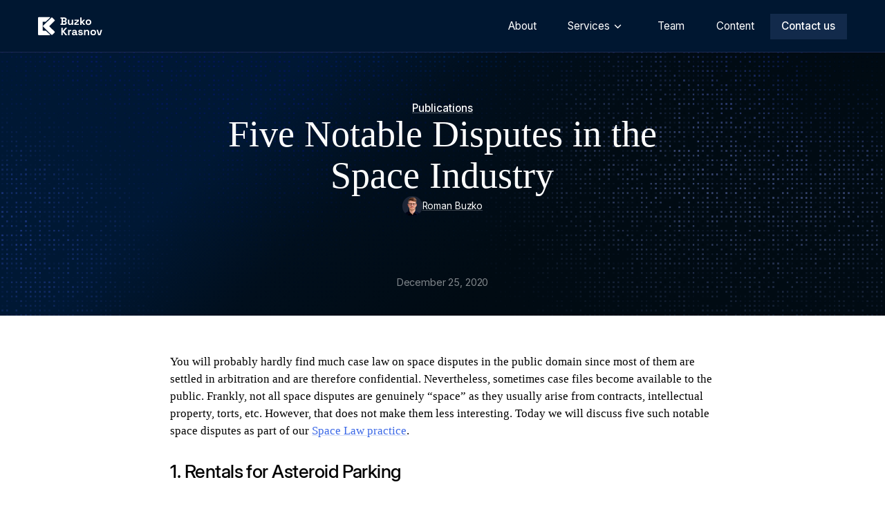

--- FILE ---
content_type: text/html
request_url: https://www.buzko.legal/content-eng/five-notable-disputes-in-the-space-industry
body_size: 31960
content:
<!DOCTYPE html><!-- Last Published: Fri Jan 16 2026 10:26:59 GMT+0000 (Coordinated Universal Time) --><html data-wf-domain="buzko-krasnov.webflow.io" data-wf-page="6932b0614d9a199182ac68a7" data-wf-site="68a31030280fbf0752b0dd66" lang="en-US" data-wf-collection="6932b0614d9a199182ac6892" data-wf-item-slug="five-notable-disputes-in-the-space-industry"><head><meta charset="utf-8"/><title>Five Notable Disputes in the Space Industry – Buzko Krasnov</title><meta content="You will probably hardly find much case law on space disputes in the public domain. Nevertheless, sometimes case files become available to the public. Today we will discuss five such notable space disputes." name="description"/><meta content="Five Notable Disputes in the Space Industry – Buzko Krasnov" property="og:title"/><meta content="You will probably hardly find much case law on space disputes in the public domain. Nevertheless, sometimes case files become available to the public. Today we will discuss five such notable space disputes." property="og:description"/><meta content="/__wf_cdn__/68c17d56c2d50f2f99215ad4/69526894e5e2ef612d793eb8_ogi-sub%20(28).webp" property="og:image"/><meta content="Five Notable Disputes in the Space Industry – Buzko Krasnov" property="twitter:title"/><meta content="You will probably hardly find much case law on space disputes in the public domain. Nevertheless, sometimes case files become available to the public. Today we will discuss five such notable space disputes." property="twitter:description"/><meta content="/__wf_cdn__/68c17d56c2d50f2f99215ad4/69526894e5e2ef612d793eb8_ogi-sub%20(28).webp" property="twitter:image"/><meta property="og:type" content="website"/><meta content="summary_large_image" name="twitter:card"/><meta content="width=device-width, initial-scale=1" name="viewport"/><meta content="B3yeIeiIl6YbNxSMKrEIxifRHKsJnCPg_Hnw5Th7Q" name="google-site-verification"/><link href="/__wf_cdn__/68a31030280fbf0752b0dd66/css/buzko-krasnov.shared.4cefad37a.css" rel="stylesheet" type="text/css" integrity="sha384-TO+tN61r84Fh9oeGWPdXIBR3clIvZEAg6ojwfKrmvPPGuiLC5GftwD2SDy5ABMgs" crossorigin="anonymous"/><link href="https://fonts.googleapis.com" rel="preconnect"/><link href="https://fonts.gstatic.com" rel="preconnect" crossorigin="anonymous"/><script src="https://ajax.googleapis.com/ajax/libs/webfont/1.6.26/webfont.js" type="text/javascript"></script><script type="text/javascript">WebFont.load({  google: {    families: ["Inter:regular,500,600:cyrillic,latin"]  }});</script><script type="text/javascript">!function(o,c){var n=c.documentElement,t=" w-mod-";n.className+=t+"js",("ontouchstart"in o||o.DocumentTouch&&c instanceof DocumentTouch)&&(n.className+=t+"touch")}(window,document);</script><link href="/__wf_cdn__/68a31030280fbf0752b0dd66/68df8551557db5d7bad2729a_favicon-dark.png" rel="shortcut icon" type="image/x-icon"/><link href="/__wf_cdn__/68a31030280fbf0752b0dd66/693bea78bf6fe5dab283650c_webclip.png" rel="apple-touch-icon"/><script async="" src="https://www.googletagmanager.com/gtag/js?id=G-K74TVET4KJ"></script><script type="text/javascript">window.dataLayer = window.dataLayer || [];function gtag(){dataLayer.push(arguments);}gtag('set', 'developer_id.dZGVlNj', true);gtag('js', new Date());gtag('config', 'G-K74TVET4KJ');</script><!-- Privacy-friendly analytics by Plausible -->
<script async src="https://plausible.io/js/pa-0GM_tFfHdoC2TQqrvoNQ2.js"></script>
<script>
    window.plausible = window.plausible || function () { (plausible.q = plausible.q || []).push(arguments) }, plausible.init = plausible.init || function (i) { plausible.o = i || {} };
    plausible.init()
</script>

<!-- Ya360 -->
<meta name="yandex-verification" content="c2ddaeee0cc4fa0f" />

<!-- Yandex.Metrika counter -->
<script type="text/javascript">
        (function (m, e, t, r, i, k, a) {
            m[i] = m[i] || function () { (m[i].a = m[i].a || []).push(arguments) };
            m[i].l = 1 * new Date(); k = e.createElement(t), a = e.getElementsByTagName(t)[0], k.async = 1, k.src = r, a.parentNode.insertBefore(k, a)
        })
        (window, document, "script", "https://mc.yandex.ru/metrika/tag.js", "ym");

    ym(57059644, "init", {
        clickmap: true,
        trackLinks: true,
        accurateTrackBounce: true,
        webvisor: true,
        trackHash: true
    });
</script>
<noscript>
    <div><img src="https://mc.yandex.ru/watch/57059644" style="position:absolute; left:-9999px;" alt="" /></div>
</noscript>
<!-- /Yandex.Metrika counter -->

<!-- Page Lang ENG -->
<script>
  document.documentElement.lang = 'en';
</script>
<style>
.w-webflow-badge,
a.w-webflow-badge,
.w-webflow-badge * {
    display: none !important;
    visibility: hidden !important;
    opacity: 0 !important;
    pointer-events: none !important;
}
</style>
</head><body><div class="page-wrapper"><div class="code-embed w-embed"><style>
  /* Флюидный дизайн */
  html {
    font-size: calc(0.625rem + 0.41666666666666663vw);
  }

  @media screen and (max-width:1920px) {
    html {
      font-size: calc(0.625rem + 0.41666666666666674vw);
    }
  }

  @media screen and (max-width:1440px) {
    html {
      font-size: calc(0.5991091314031181rem + 0.4454342984409799vw);
    }
  }

  @media screen and (max-width:991px) {
    html {
      font-size: calc(0.44698660714285715rem + 0.8928571428571428vw);
    }
  }

  @media screen and (max-width:767px) {
    html {
      font-size: calc(0.5006510416666666rem + 1.0416666666666667vw);
    }
  }

  @media screen and (max-width:479px) {
    html {
      font-size: calc(0.7494769874476988rem + 0.8368200836820083vw);
    }
  }

  /* Other */
  html {
    font-synthesis-weight: none;
    -webkit-font-smoothing: antialiased;
  }

  .team_btn::before {
    content: "";
    position: absolute;
    inset: 0;
    background: #010b13;
    z-index: -1;
  }

  .u-clamp-1 {
    width: 100%;
    display: -webkit-box;
    -webkit-box-orient: vertical;
    -webkit-line-clamp: 1;
    overflow: hidden;
  }

  .u-clamp-2 {
    width: 100%;
    display: -webkit-box;
    -webkit-box-orient: vertical;
    -webkit-line-clamp: 2;
    overflow: hidden;
  }

  .u-clamp-3 {
    width: 100%;
    display: -webkit-box;
    -webkit-box-orient: vertical;
    -webkit-line-clamp: 3;
    overflow: hidden;
  }

  html.no-bounce {
    overscroll-behavior: none;
  }

  body.is-locked {
    position: fixed;
    left: 0;
    right: 0;
    width: 100%;
    overflow: hidden;
  }

  .no-anchor {
    overflow-anchor: none !important;
  }

  .title {
    overflow: hidden;
    text-overflow: ellipsis;
    white-space: nowrap;
    flex: 1 1 auto;
    min-width: 0;
  }

  /* Всплывающее окно при копировании */
  .copy-tooltip {
    position: absolute;
    top: -2rem;
    left: 0;
    background: #333;
    color: white;
    height: 2rem;
    display: flex;
    align-items: center;
    padding: 0 0.75rem;
    border-radius: 0.25rem;
    font-size: 0.75rem;
    white-space: nowrap;
    opacity: 0;
    animation: fadeIn 0.2s forwards;
  }

  .copy-tooltip.fade-out {
    animation: fadeOut 0.2s forwards;
  }

  @keyframes fadeIn {
    to {
      opacity: 1;
    }
  }

  @keyframes fadeOut {
    from {
      opacity: 1;
    }

    to {
      opacity: 0;
    }
  }

  /* Кастомные чекбосы */
  .w-checkbox-input.contact_grid_checkbox,
  .w-checkbox-input.contact_grid_checkbox.is-white {
    appearance: none !important;
    -webkit-appearance: none !important;
    -moz-appearance: none !important;
    border-radius: 0.25rem !important;
    transition: all 0.2s ease !important;
    background-repeat: no-repeat !important;
    background-position: center center !important;
    background-size: contain !important;
    cursor: pointer !important;
    box-shadow: none !important;
    outline: none !important;
  }

  .w-checkbox-input.contact_grid_checkbox:focus,
  .w-checkbox-input.contact_grid_checkbox.is-white:focus,
  .w-checkbox-input.contact_grid_checkbox.w--redirected-focus,
  .w-checkbox-input.contact_grid_checkbox.is-white.w--redirected-focus {
    box-shadow: none !important;
    outline: none !important;
  }

  .w-checkbox-input.contact_grid_checkbox::before,
  .w-checkbox-input.contact_grid_checkbox::after,
  .w-checkbox-input.contact_grid_checkbox.is-white::before,
  .w-checkbox-input.contact_grid_checkbox.is-white::after {
    content: none !important;
  }

  .w-checkbox-input.contact_grid_checkbox:not(.is-white) {
    background-color: #172F59 !important;
    border: 1px solid #172F59 !important;
    background-image: none !important;
  }

  .w-checkbox-input.contact_grid_checkbox:not(.is-white):hover:not(.w--redirected-checked) {
    background-color: #141A30 !important;
    border-color: #354D77 !important;
  }

  .w-checkbox-input.contact_grid_checkbox:not(.is-white).w--redirected-checked {
    background-color: #172F59 !important;
    border-color: #172F59 !important;
    background-image: url('/__wf_cdn__/68a31030280fbf0752b0dd66/68a74c87b683bc226c2e3c05_checkbox.svg') !important;
    background-size: calc(100% - 0.75rem) calc(100% - 0.75rem) !important;
  }

  .w-checkbox-input.contact_grid_checkbox.is-white {
    background-color: transparent !important;
    border: 1px solid #DCDCDC !important;
    background-image: none !important;
  }

  .w-checkbox-input.contact_grid_checkbox.is-white:hover:not(.w--redirected-checked) {
    background-color: #F5F8FF !important;
    border-color: #3C69E7 !important;
  }

  .w-checkbox-input.contact_grid_checkbox.is-white.w--redirected-checked {
    background-color: #3C69E7 !important;
    border-color: #3C69E7 !important;
    background-image: url('/__wf_cdn__/68a31030280fbf0752b0dd66/68a74c87b683bc226c2e3c05_checkbox.svg') !important;
    background-size: calc(100% - 0.75rem) calc(100% - 0.75rem) !important;
  }

  .w-checkbox-input.contact_grid_checkbox:not(.is-white).w--redirected-checked:hover {
    opacity: 0.9 !important;
  }

  .w-checkbox-input.contact_grid_checkbox.is-white.w--redirected-checked:hover {
    opacity: 0.9 !important;
  }

  /* Перекрашиваем маркеры на сайте в синий */
  ul li::marker {
    color: #3c69e7;
  }
</style></div><div data-animation="default" data-collapse="medium" data-duration="300" data-easing="ease-in-out-cubic" data-easing2="ease-in-out-quart" role="banner" class="navbar w-nav"><div class="navbar_container"><a href="/" class="navbar_logo w-nav-brand"><svg xmlns="http://www.w3.org/2000/svg" width="100%" viewBox="0 0 97 32" fill="none" class="navbar_logo-img"><path d="M17.9123 1.9999C18.214 1.9999 18.3652 2.36473 18.1518 2.57809L12.0905 8.63945C11.9 8.83 11.6416 8.93705 11.3721 8.93705L7.6144 8.93706C7.24029 8.93706 6.93702 9.24033 6.93702 9.61444V22.1341C6.93702 22.5082 7.24029 22.8115 7.6144 22.8115H11.3721C11.6416 22.8115 11.9 22.9185 12.0905 23.1091L18.1518 29.1704C18.3652 29.3838 18.214 29.7486 17.9123 29.7486L1.01606 29.7485C0.454906 29.7485 0 29.2936 0 28.7325V3.01602C0 2.45485 0.454906 1.99994 1.01606 1.99994L17.9123 1.9999Z" fill="currentColor"></path><path d="M7.64635 15.2143C7.2546 15.606 7.2546 16.2412 7.64635 16.6329L20.1415 29.1282C20.5383 29.525 21.1816 29.525 21.5784 29.1282L25.0467 25.6598C25.4435 25.263 25.4435 24.6197 25.0467 24.2229L17.2265 16.4025C16.962 16.138 16.962 15.7091 17.2265 15.4446L25.0467 7.6242C25.4435 7.2274 25.4435 6.58405 25.0467 6.18725L21.5784 2.71889C21.1816 2.32209 20.5383 2.32209 20.1415 2.71889L7.65549 15.205C7.65242 15.2081 7.64937 15.2112 7.64635 15.2143Z" fill="currentColor"></path><path d="M90.8914 29.7737L88.3228 21.7101H90.5012L92.3708 28.278H92.6634L94.5329 21.7101H96.7114L94.1428 29.7737H90.8914Z" fill="currentColor"></path><path d="M83.3211 30.0003C82.5191 30.0003 81.7983 29.8377 81.1589 29.5125C80.5194 29.1874 80.0155 28.7159 79.647 28.0982C79.2785 27.4804 79.0942 26.738 79.0942 25.8709V25.6108C79.0942 24.7437 79.2785 24.0013 79.647 23.3835C80.0155 22.7657 80.5194 22.2943 81.1589 21.9691C81.7983 21.644 82.5191 21.4814 83.3211 21.4814C84.1231 21.4814 84.8438 21.644 85.4833 21.9691C86.1227 22.2943 86.6267 22.7657 86.9952 23.3835C87.3637 24.0013 87.5479 24.7437 87.5479 25.6108V25.8709C87.5479 26.738 87.3637 27.4804 86.9952 28.0982C86.6267 28.7159 86.1227 29.1874 85.4833 29.5125C84.8438 29.8377 84.1231 30.0003 83.3211 30.0003ZM83.3211 28.1794C83.9497 28.1794 84.4699 27.9789 84.8817 27.5779C85.2936 27.1661 85.4995 26.5808 85.4995 25.8221V25.6595C85.4995 24.9009 85.2936 24.321 84.8817 23.92C84.4807 23.5082 83.9605 23.3022 83.3211 23.3022C82.6925 23.3022 82.1722 23.5082 81.7604 23.92C81.3485 24.321 81.1426 24.9009 81.1426 25.6595V25.8221C81.1426 26.5808 81.3485 27.1661 81.7604 27.5779C82.1722 27.9789 82.6925 28.1794 83.3211 28.1794Z" fill="currentColor"></path><path d="M69.4668 29.7732V21.7095H71.4827V22.7663H71.7753C71.9054 22.4845 72.1492 22.2189 72.5069 21.9697C72.8645 21.7095 73.4064 21.5795 74.1326 21.5795C74.7612 21.5795 75.3085 21.7258 75.7745 22.0184C76.2514 22.3002 76.6199 22.6958 76.88 23.2052C77.1401 23.7038 77.2702 24.289 77.2702 24.961V29.7732H75.2218V25.1236C75.2218 24.5166 75.0701 24.0614 74.7666 23.758C74.474 23.4545 74.0513 23.3028 73.4985 23.3028C72.8699 23.3028 72.3822 23.5141 72.0354 23.9368C71.6886 24.3486 71.5152 24.9285 71.5152 25.6763V29.7732H69.4668Z" fill="currentColor"></path><path d="M64.2902 30.0003C63.2389 30.0003 62.3773 29.7727 61.7054 29.3174C61.0334 28.8622 60.627 28.212 60.4861 27.3666L62.3719 26.8788C62.4478 27.2582 62.5724 27.5562 62.7458 27.773C62.9301 27.9898 63.1522 28.1469 63.4124 28.2445C63.6833 28.3312 63.9759 28.3745 64.2902 28.3745C64.7671 28.3745 65.1193 28.2932 65.3469 28.1307C65.5745 27.9573 65.6883 27.7459 65.6883 27.4966C65.6883 27.2473 65.58 27.0577 65.3632 26.9276C65.1464 26.7867 64.7996 26.6729 64.3227 26.5862L63.8675 26.5049C63.304 26.3965 62.7892 26.2502 62.3231 26.066C61.8571 25.8709 61.4832 25.6054 61.2014 25.2694C60.9196 24.9334 60.7787 24.4999 60.7787 23.9688C60.7787 23.1668 61.0713 22.5544 61.6566 22.1317C62.2418 21.6982 63.0113 21.4814 63.9651 21.4814C64.8646 21.4814 65.6125 21.6819 66.2086 22.0829C66.8047 22.484 67.1948 23.0096 67.3791 23.6599L65.477 24.2452C65.3903 23.8333 65.2115 23.5407 64.9405 23.3673C64.6804 23.1939 64.3553 23.1071 63.9651 23.1071C63.5749 23.1071 63.2769 23.1776 63.071 23.3185C62.865 23.4486 62.7621 23.6328 62.7621 23.8712C62.7621 24.1314 62.8705 24.3264 63.0872 24.4565C63.304 24.5757 63.5966 24.6679 63.9651 24.7329L64.4203 24.8142C65.0272 24.9226 65.5745 25.0689 66.0623 25.2531C66.5608 25.4265 66.951 25.6812 67.2328 26.0172C67.5254 26.3424 67.6717 26.7867 67.6717 27.3503C67.6717 28.1957 67.3628 28.8514 66.745 29.3174C66.1381 29.7727 65.3198 30.0003 64.2902 30.0003Z" fill="currentColor"></path><path d="M54.1097 30.0003C53.5353 30.0003 53.0205 29.9027 52.5653 29.7076C52.1101 29.5017 51.7471 29.2091 51.4761 28.8297C51.216 28.4396 51.0859 27.9681 51.0859 27.4153C51.0859 26.8626 51.216 26.402 51.4761 26.0335C51.7471 25.6541 52.1156 25.3723 52.5816 25.1881C53.0585 24.993 53.6004 24.8955 54.2073 24.8955H56.4182V24.4403C56.4182 24.0609 56.299 23.752 56.0606 23.5136C55.8222 23.2643 55.4428 23.1397 54.9226 23.1397C54.4132 23.1397 54.0339 23.2589 53.7846 23.4973C53.5353 23.7249 53.3728 24.023 53.2969 24.3915L51.4111 23.7574C51.5411 23.3456 51.7471 22.9717 52.0288 22.6357C52.3215 22.2889 52.7062 22.0125 53.1831 21.8066C53.6708 21.5898 54.2615 21.4814 54.9551 21.4814C56.0172 21.4814 56.8572 21.747 57.475 22.278C58.0927 22.8091 58.4016 23.5786 58.4016 24.5866V27.5942C58.4016 27.9193 58.5533 28.0819 58.8568 28.0819H59.5071V29.7727H58.1415C57.7405 29.7727 57.4099 29.6751 57.1498 29.48C56.8897 29.2849 56.7596 29.0248 56.7596 28.6997V28.6834H56.4508C56.4074 28.8135 56.3099 28.9869 56.1581 29.2036C56.0064 29.4096 55.768 29.5938 55.4428 29.7564C55.1177 29.919 54.6733 30.0003 54.1097 30.0003ZM54.4674 28.342C55.0418 28.342 55.5079 28.1849 55.8655 27.8705C56.234 27.5454 56.4182 27.1173 56.4182 26.5862V26.4236H54.3536C53.9743 26.4236 53.6762 26.5049 53.4595 26.6675C53.2427 26.8301 53.1343 27.0577 53.1343 27.3503C53.1343 27.6429 53.2481 27.8814 53.4757 28.0656C53.7033 28.2499 54.0339 28.342 54.4674 28.342Z" fill="currentColor"></path><path d="M45.3511 29.7737V21.7101H47.3669V22.6205H47.6596C47.7788 22.2953 47.9739 22.0569 48.2448 21.9051C48.5266 21.7534 48.8518 21.6775 49.2202 21.6775H50.1957V23.4984H49.1877C48.6675 23.4984 48.2394 23.6393 47.9034 23.921C47.5675 24.192 47.3995 24.6147 47.3995 25.1891V29.7737H45.3511Z" fill="currentColor"></path><path d="M35.1094 29.7731V18.3929H37.2553V22.9125H37.5479L41.2383 18.3929H43.9857L39.2387 24.0017L44.1483 29.7731H41.3196L37.5479 25.156H37.2553V29.7731H35.1094Z" fill="currentColor"></path><path d="M76.0779 14.0813C75.2759 14.0813 74.5552 13.9187 73.9157 13.5936C73.2763 13.2684 72.7723 12.797 72.4038 12.1792C72.0353 11.5614 71.8511 10.819 71.8511 9.95192V9.6918C71.8511 8.82474 72.0353 8.08233 72.4038 7.46455C72.7723 6.84677 73.2763 6.37531 73.9157 6.05016C74.5552 5.72501 75.2759 5.56244 76.0779 5.56244C76.8799 5.56244 77.6006 5.72501 78.2401 6.05016C78.8795 6.37531 79.3835 6.84677 79.752 7.46455C80.1205 8.08233 80.3047 8.82474 80.3047 9.6918V9.95192C80.3047 10.819 80.1205 11.5614 79.752 12.1792C79.3835 12.797 78.8795 13.2684 78.2401 13.5936C77.6006 13.9187 76.8799 14.0813 76.0779 14.0813ZM76.0779 12.2605C76.7065 12.2605 77.2267 12.06 77.6386 11.6589C78.0504 11.2471 78.2563 10.6618 78.2563 9.90315V9.74057C78.2563 8.9819 78.0504 8.40205 77.6386 8.00104C77.2376 7.58919 76.7173 7.38326 76.0779 7.38326C75.4493 7.38326 74.9291 7.58919 74.5172 8.00104C74.1054 8.40205 73.8995 8.9819 73.8995 9.74057V9.90315C73.8995 10.6618 74.1054 11.2471 74.5172 11.6589C74.9291 12.06 75.4493 12.2605 76.0779 12.2605Z" fill="currentColor"></path><path d="M63.5571 13.8537V2.47352H65.6055V8.76511H65.8981L68.5643 5.79002H71.2305L67.5076 9.69178L71.3605 13.8537H68.7269L65.8981 10.651H65.6055V13.8537H63.5571Z" fill="currentColor"></path><path d="M54.8503 13.8552V11.4166L59.2723 7.74244V7.48233H55.0129V5.79156H61.5157V8.23016L57.0938 11.9043V12.1644H61.6458V13.8552H54.8503Z" fill="currentColor"></path><path d="M48.1977 13.9853C47.5691 13.9853 47.0163 13.8444 46.5394 13.5626C46.0734 13.2699 45.7103 12.8689 45.4502 12.3595C45.1901 11.8501 45.0601 11.2649 45.0601 10.6037V5.79156H47.1084V10.4412C47.1084 11.0481 47.2548 11.5033 47.5474 11.8068C47.8509 12.1102 48.279 12.262 48.8317 12.262C49.4603 12.262 49.948 12.0561 50.2948 11.6442C50.6416 11.2215 50.8151 10.6362 50.8151 9.88841V5.79156H52.8634V13.8552H50.8476V12.7985H50.5549C50.4249 13.0694 50.181 13.335 49.8234 13.5951C49.4657 13.8552 48.9238 13.9853 48.1977 13.9853Z" fill="currentColor"></path><path d="M33.9392 13.8535V11.9677H35.4349V4.35926H33.9392V2.47341H39.7917C40.4854 2.47341 41.0869 2.59263 41.5963 2.83108C42.1165 3.05868 42.5175 3.38924 42.7993 3.82277C43.0919 4.24546 43.2382 4.75486 43.2382 5.35096V5.51354C43.2382 6.03377 43.1407 6.46188 42.9456 6.79786C42.7505 7.12301 42.5175 7.37771 42.2466 7.56196C41.9864 7.73537 41.7372 7.86001 41.4987 7.93588V8.22851C41.7372 8.29354 41.9973 8.41818 42.2791 8.60243C42.5609 8.77584 42.7993 9.03054 42.9944 9.36652C43.2003 9.70251 43.3033 10.1415 43.3033 10.6834V10.8459C43.3033 11.4746 43.157 12.0165 42.8643 12.4717C42.5717 12.916 42.1653 13.2574 41.645 13.4959C41.1357 13.7343 40.5396 13.8535 39.8568 13.8535H33.9392ZM37.5808 11.9027H39.5967C40.0627 11.9027 40.4366 11.7889 40.7184 11.5613C41.011 11.3337 41.1573 11.0085 41.1573 10.5858V10.4232C41.1573 10.0006 41.0164 9.67541 40.7347 9.44781C40.4529 9.22021 40.0735 9.10641 39.5967 9.10641H37.5808V11.9027ZM37.5808 7.15553H39.5641C40.0085 7.15553 40.3716 7.04172 40.6534 6.81412C40.946 6.58652 41.0923 6.27221 41.0923 5.8712V5.70862C41.0923 5.29677 40.9514 4.98246 40.6696 4.7657C40.3878 4.53809 40.0193 4.42429 39.5641 4.42429H37.5808V7.15553Z" fill="currentColor"></path></svg></a><nav role="navigation" class="navbar_menu-wrap w-nav-menu"><div class="navbar_menu-frame"><a href="/about-eng" class="navbar_link-wrap w-inline-block"><div class="navbar_link-txt">About</div></a><div data-delay="0" data-hover="true" class="navbar_dropdown w-dropdown"><div class="navbar_link-wrap w-dropdown-toggle"><div class="navbar_link-txt">Services</div><svg xmlns="http://www.w3.org/2000/svg" width="100%" viewBox="0 0 24 24" fill="none" class="navbar_mob_dropdown-arrow"><path fill-rule="evenodd" clip-rule="evenodd" d="M12.0001 15.0605L17.0608 9.99989L16.0001 8.93923L12.0001 12.9392L8.00011 8.93923L6.93945 9.99989L12.0001 15.0605Z" fill="currentColor"></path></svg></div><nav class="navbar_navigation is-expertise w-dropdown-list"><div class="navbar_navigation_expertise-wrap"><div id="w-node-dc60ed9e-48be-cf75-5c5a-e4eb55805abd-1c56b724" class="navbar_navigation_col-wrap"><div class="navbar_navigation_heading-txt">Disputes</div><div class="navbar_navlink-wrap"><a href="/practices-eng/litigation" class="navbar_link-txt is-dropdown">Litigation in the U.S.</a><a href="/practices-eng/international-arbitration" class="navbar_link-txt is-dropdown">International Arbitration</a></div></div><div id="w-node-_4532c3de-2807-49d2-1f16-54cb31058cc6-1c56b724" class="navbar_navigation_col-wrap"><div class="navbar_navigation_heading-txt">Deals</div><div class="navbar_navlink-wrap"><a href="#" class="navbar_link-txt is-dropdown is-no-events">Venture Financing</a><a href="#" class="navbar_link-txt is-dropdown is-no-events">Private Equity</a></div></div><div id="w-node-_75e47407-db35-4d6e-28c4-b96d95811128-1c56b724" class="navbar_navigation_col-wrap"><div class="navbar_navigation_heading-txt">Technology</div><div class="navbar_navlink-wrap"><a href="/practices-eng/fintech-crypto" class="navbar_link-txt is-dropdown">Fintech &amp; Crypto</a><a href="#" class="navbar_link-txt is-dropdown is-no-events">Space Law</a><a href="/practices-eng/intellectual-property" class="navbar_link-txt is-dropdown">Intellectual Property</a></div></div></div></nav></div><a href="/team-eng" class="navbar_link-wrap w-inline-block"><div class="navbar_link-txt">Team</div></a><a href="/blog-eng" class="navbar_link-wrap w-inline-block"><div class="navbar_link-txt">Content</div></a><a href="#contact-eng" class="btn_secondary is-mob-menu w-inline-block"><div class="txt-style_button">Contact us</div></a></div><a href="#contact-eng" class="btn_secondary is-nav w-inline-block"><div class="txt-style_button">Contact us</div></a></nav><div class="navbar_menu-btn w-nav-button"><svg xmlns="http://www.w3.org/2000/svg" width="100%" viewBox="0 0 24 24" fill="none" class="navbar_menu_icon"><path d="M3 7H21M3 17H14" stroke="currentColor" stroke-width="2" stroke-linecap="square"></path></svg></div></div><div class="code-embed w-embed w-script"><style>
  /* Отключаем CSS transitions для предотвращения конфликтов с GSAP */
  .navbar_link-txt,
  .navbar_mob_dropdown-arrow {
    transition: none !important;
  }
  
  /* Когда дропдаун открыт, убираем z-index у всех текстов кроме тех что внутри него */
.navbar_dropdown .navbar_navigation.w--open ~ * .navbar_link-txt,
.navbar_link-wrap:not(:has(.navbar_navigation.w--open)) .navbar_link-txt {
  z-index: 1 !important;
}

.navbar_navigation {
  z-index: 10000 !important;
}
</style>

<script>
  document.addEventListener('DOMContentLoaded', () => {

    // ==================== КОНСТАНТЫ ====================

    const isIOS = /iPad|iPhone|iPod/.test(navigator.userAgent) && !window.MSStream;

    const ANIMATION = {
      duration: 0.3,
      ease: 'power3.inOut',
      hoverDuration: 0.2,
      hoverEase: 'power2.out'
    };

    const COLORS = {
      MENU_OPEN: {
        navbarBg: '#FFFFFF',
        navbarBorder: '#E6E6E6',
        logo: '#000000',
        burger: '#000000',
        links: '#000000',
        dropdownBg: '#FFFFFF',
        dropdownBorder: '#E6E6E6',
        dropdownHeading: '#a3a7af'
      },
      LIGHT_SECTION: {
        navbarBg: '#FFFFFF',
        navbarBorder: '#E6E6E6',
        logo: '#000000',
        burger: '#000000',
        links: '#000000',
        dropdownBg: '#FFFFFF',
        dropdownBorder: '#E6E6E6',
        dropdownHeading: '#a3a7af'
      },
      DARK_SECTION: {
        navbarBg: '#001731',
        navbarBorder: '#1D2951',
        logo: '#FFFFFF',
        burger: '#FFFFFF',
        links: '#FFFFFF',
        dropdownBg: '#011c3b',
        dropdownBorder: '#1e2952',
        dropdownHeading: '#455275'
      }
    };

    // ==================== SCROLL LOCK (для мобильного меню) ====================

    const ScrollLock = {
      scrollY: 0,
      isLocked: false,

      lock() {
        const body = document.body;
        const html = document.documentElement;

        if (this.isLocked) return;

        this.scrollY = window.scrollY || window.pageYOffset || 0;

        if (isIOS) {
          body.style.position = 'fixed';
          body.style.top = `-${this.scrollY}px`;
          body.style.width = '100%';
          body.style.overflow = 'hidden';
        } else {
          body.style.top = `-${this.scrollY}px`;
          body.classList.add('is-locked');
        }

        html.classList.add('no-bounce');
        this.isLocked = true;
      },

      unlock() {
        const body = document.body;
        const html = document.documentElement;

        if (!this.isLocked) return;

        if (isIOS) {
          body.style.position = '';
          body.style.top = '';
          body.style.width = '';
          body.style.overflow = '';
        } else {
          body.classList.remove('is-locked');
          body.style.top = '';
        }

        html.classList.remove('no-bounce');

        const scrollY = this.scrollY;
        this.isLocked = false;

        requestAnimationFrame(() => {
          window.scrollTo(0, scrollY);
        });
      }
    };

    // ==================== NAVBAR ANIMATION ====================

    const NavbarAnimation = {
      navbar: document.querySelector('.navbar'),
      container: document.querySelector('.navbar_container'),
      logo: document.querySelector('.navbar .navbar_logo-img'),
      burger: document.querySelector('.navbar .navbar_menu_icon'),
      navLinks: document.querySelectorAll('.navbar .navbar_link-txt'),
      navArrows: document.querySelectorAll('.navbar .navbar_mob_dropdown-arrow'),
      linkWraps: document.querySelectorAll('.navbar .navbar_link-wrap'),
      wbtn: document.querySelector('.navbar .w-nav-button'),
      menu: document.querySelector('.navbar .w-nav-menu'),
      dropdownMenus: document.querySelectorAll('.navbar_navigation'),
      dropdownHeadings: document.querySelectorAll('.navbar_navigation_heading-txt'),

      currentTheme: null,
      menuOpen: false,
      painted: null,

      paint(colorScheme, immediate) {
        if (this.painted === colorScheme && !immediate) return;
        this.painted = colorScheme;

        const colors = COLORS[colorScheme];
        const duration = immediate ? 0 : ANIMATION.duration;

        if (this.navbar) {
          gsap.to(this.navbar, {
            backgroundColor: colors.navbarBg,
            borderBottomColor: colors.navbarBorder,
            duration: duration,
            ease: ANIMATION.ease,
            overwrite: true
          });
        }

        if (this.logo) {
          gsap.to(this.logo, {
            color: colors.logo,
            duration: duration,
            ease: ANIMATION.ease,
            overwrite: true
          });
        }

        if (this.burger) {
          gsap.to(this.burger, {
            color: colors.burger,
            duration: duration,
            ease: ANIMATION.ease,
            overwrite: true
          });
        }

        const allTextElements = [...this.navLinks, ...this.navArrows];
        gsap.to(allTextElements, {
          color: colors.links,
          duration: duration,
          ease: ANIMATION.ease,
          overwrite: true
        });

        // Анимация dropdown меню
        if (this.dropdownMenus.length > 0) {
          gsap.to(this.dropdownMenus, {
            backgroundColor: colors.dropdownBg,
            borderColor: colors.dropdownBorder,
            duration: duration,
            ease: ANIMATION.ease,
            overwrite: true
          });
        }

        // Анимация заголовков в dropdown
        if (this.dropdownHeadings.length > 0) {
          gsap.to(this.dropdownHeadings, {
            color: colors.dropdownHeading,
            duration: duration,
            ease: ANIMATION.ease,
            overwrite: true
          });
        }
      },

      updateColors(immediate) {
        if (this.menuOpen) {
          this.paint('MENU_OPEN', immediate);
        } else {
          const scheme = this.currentTheme === 'light' ? 'LIGHT_SECTION' : 'DARK_SECTION';
          this.paint(scheme, immediate);
        }
      },

      initHoverEffects() {
        this.linkWraps.forEach(wrap => {
          const linkTxt = wrap.querySelector('.navbar_link-txt');
          const arrow = wrap.querySelector('.navbar_mob_dropdown-arrow');

          wrap.addEventListener('mouseenter', () => {
            const hoverConfig = {
              duration: ANIMATION.hoverDuration,
              ease: ANIMATION.hoverEase,
              overwrite: true,
              immediateRender: true
            };

            if (linkTxt) {
              gsap.to(linkTxt, {
                color: '#3c69e7',
                ...hoverConfig
              });
            }

            if (arrow) {
              gsap.to(arrow, {
                color: '#3c69e7',
                duration: ANIMATION.hoverDuration,
                ease: ANIMATION.hoverEase,
                overwrite: 'auto',
                immediateRender: true
              });
            }
          });

          wrap.addEventListener('mouseleave', () => {
            const currentColors = this.menuOpen
              ? COLORS.MENU_OPEN
              : (this.currentTheme === 'light' ? COLORS.LIGHT_SECTION : COLORS.DARK_SECTION);

            const hoverConfig = {
              duration: ANIMATION.hoverDuration,
              ease: ANIMATION.hoverEase,
              overwrite: true,
              immediateRender: true
            };

            if (linkTxt) {
              gsap.to(linkTxt, {
                color: currentColors.links,
                ...hoverConfig
              });
            }

            if (arrow) {
              gsap.to(arrow, {
                color: currentColors.links,
                duration: ANIMATION.hoverDuration,
                ease: ANIMATION.hoverEase,
                overwrite: 'auto',
                immediateRender: true
              });
            }
          });
        });

        // Ховер для ссылок внутри dropdown меню
        const dropdownLinks = document.querySelectorAll('.navbar_navigation .navbar_link-txt');
        dropdownLinks.forEach(link => {
          link.addEventListener('mouseenter', () => {
            gsap.to(link, {
              color: '#3c69e7',
              duration: ANIMATION.hoverDuration,
              ease: ANIMATION.hoverEase,
              overwrite: true
            });
          });

          link.addEventListener('mouseleave', () => {
            const currentColors = this.menuOpen
              ? COLORS.MENU_OPEN
              : (this.currentTheme === 'light' ? COLORS.LIGHT_SECTION : COLORS.DARK_SECTION);

            gsap.to(link, {
              color: currentColors.links,
              duration: ANIMATION.hoverDuration,
              ease: ANIMATION.hoverEase,
              overwrite: true
            });
          });
        });

        // Отслеживание поворота стрелок при открытии dropdown
        this.dropdownMenus.forEach(dropdown => {
          const parentWrap = dropdown.closest('.navbar_link-wrap') || dropdown.closest('.navbar_dropdown');
          const arrow = parentWrap ? parentWrap.querySelector('.navbar_mob_dropdown-arrow') : null;

          if (arrow) {
            const dropdownObserver = new MutationObserver(() => {
              const isOpen = dropdown.classList.contains('w--open');
              
              // Анимация стрелки
              gsap.to(arrow, {
                rotation: isOpen ? 180 : 0,
                duration: ANIMATION.hoverDuration,
                ease: ANIMATION.hoverEase,
                overwrite: true
              });
            });

            dropdownObserver.observe(dropdown, {
              attributes: true,
              attributeFilter: ['class']
            });
          }
        });
      }
    };

    // ==================== SCROLL HANDLING ====================

    let scrollTicking = false;

    function handleScroll() {
      if (!scrollTicking) {
        window.requestAnimationFrame(() => {
          updateCurrentTheme();
          scrollTicking = false;
        });

        scrollTicking = true;
      }
    }

    window.addEventListener('scroll', handleScroll, { passive: true });

    // ==================== MENU STATE ====================

    function isMenuOpen() {
      const wbtn = NavbarAnimation.wbtn;
      const menu = NavbarAnimation.menu;

      if (wbtn) {
        const aria = wbtn.getAttribute('aria-expanded');
        if (aria === 'true') return true;
        if (aria === 'false') return false;
        if (wbtn.classList.contains('w--open')) return true;
      }

      return !!(menu && menu.classList.contains('w--open'));
    }

    let syncStateTimeout = null;

    function syncState() {
      clearTimeout(syncStateTimeout);
      syncStateTimeout = setTimeout(() => {
        const isOpen = isMenuOpen();
        const wasOpen = NavbarAnimation.menuOpen;

        NavbarAnimation.menuOpen = isOpen;

        if (isOpen && !wasOpen) {
          ScrollLock.lock();
        } else if (!isOpen && wasOpen) {
          ScrollLock.unlock();
        }

        if (wasOpen !== isOpen) {
          NavbarAnimation.updateColors(false);
        }
      }, 0);
    }

    // ==================== THEME DETECTION ====================

    const sections = document.querySelectorAll('[data-theme]');

    function updateCurrentTheme() {
      let currentSection = null;
      let closestDistance = Infinity;

      sections.forEach((section) => {
        const rect = section.getBoundingClientRect();
        const distance = Math.abs(rect.top);

        if (rect.top <= 100 && rect.bottom > 0 && distance < closestDistance) {
          closestDistance = distance;
          currentSection = section;
        }
      });

      if (currentSection) {
        const theme = currentSection.getAttribute('data-theme');
        if (NavbarAnimation.currentTheme !== theme) {
          NavbarAnimation.currentTheme = theme;
          if (!NavbarAnimation.menuOpen) {
            NavbarAnimation.updateColors(false);
          }
        }
      }
    }

    // ==================== INITIALIZATION ====================

    requestAnimationFrame(() => {
      let currentSection = null;

      sections.forEach((section) => {
        const rect = section.getBoundingClientRect();
        if (rect.top <= 0 && rect.bottom > 0) {
          currentSection = section;
        }
      });

      if (currentSection) {
        NavbarAnimation.currentTheme = currentSection.getAttribute('data-theme');
      } else if (sections.length > 0) {
        NavbarAnimation.currentTheme = sections[0].getAttribute('data-theme');
      }

      const initialState = isMenuOpen();
      NavbarAnimation.menuOpen = initialState;

      NavbarAnimation.updateColors(true);
      NavbarAnimation.initHoverEffects();

      if (initialState) ScrollLock.lock();
    });

    // ==================== EVENT LISTENERS ====================

    const toggles = [NavbarAnimation.wbtn, NavbarAnimation.burger]
      .filter((el, i, arr) => el && arr.indexOf(el) === i);

    toggles.forEach(el => {
      el.addEventListener('click', () => {
        syncState();
      }, true);
    });

    document.addEventListener('click', (e) => {
      const link = e.target.closest('a');
      if (!link) return;

      const inOverlay = e.target.closest('.w-nav-overlay');
      const inMenu = e.target.closest('.w-nav-menu');

      if (inOverlay || inMenu) {
        setTimeout(syncState, 0);
      }

      if (e.target.closest('.w-nav-button') || e.target.closest('.w-nav-link')) {
        setTimeout(syncState, 0);
      }
    });

    // ==================== MUTATION OBSERVER ====================

    let observerTimeout = null;
    const observer = new MutationObserver(() => {
      clearTimeout(observerTimeout);
      observerTimeout = setTimeout(() => {
        const actual = isMenuOpen();

        if (NavbarAnimation.menuOpen !== actual) {
          syncState();
        }
      }, 50);
    });

    if (NavbarAnimation.menu) {
      observer.observe(NavbarAnimation.menu, {
        attributes: true,
        attributeFilter: ['class']
      });
    }

    if (NavbarAnimation.wbtn) {
      observer.observe(NavbarAnimation.wbtn, {
        attributes: true,
        attributeFilter: ['aria-expanded', 'class']
      });
    }

    observer.observe(document.documentElement, {
      subtree: true,
      attributes: true,
      attributeFilter: ['class']
    });

    // ==================== WEBFLOW INTEGRATION ====================

    window.Webflow = window.Webflow || [];
    window.Webflow.push(syncState);

    window.addEventListener('resize', () => {
      handleScroll();
    });
  });
</script></div></div><div class="main-wrapper"><header data-theme="dark" class="section_h color_bg_gradient is-article"><div class="hero_divider-wrap"><div class="v-divider"></div><div class="v-divider"></div></div><div class="container is-article"><div class="hero_content-wrap is-article"><a href="/blog-eng" class="hero_blog-link">Publications</a><h1 class="article_title">Five Notable Disputes in the Space Industry</h1><div class="article_authos-container"><div class="article_author-wrap"><img src="/__wf_cdn__/68c17d56c2d50f2f99215ad4/693187a5bf1ddfe87a525387_%D0%A0%D0%BE%D0%BC%D0%B0%D0%BD%20%D0%91%D1%83%D0%B7%D1%8C%D0%BA%D0%BE.webp" loading="lazy" alt="" sizes="100vw" srcset="/__wf_cdn__/68c17d56c2d50f2f99215ad4/693187a5bf1ddfe87a525387_%D0%A0%D0%BE%D0%BC%D0%B0%D0%BD%20%D0%91%D1%83%D0%B7%D1%8C%D0%BA%D0%BE-p-500.webp 500w, /__wf_cdn__/68c17d56c2d50f2f99215ad4/693187a5bf1ddfe87a525387_%D0%A0%D0%BE%D0%BC%D0%B0%D0%BD%20%D0%91%D1%83%D0%B7%D1%8C%D0%BA%D0%BE.webp 792w" class="article_author-img"/><a href="/lawyers-eng/roman-buzko" class="article_author-name">Roman Buzko</a><div class="article_author-name is-no-link w-condition-invisible">Roman Buzko</div></div><div class="article_author-wrap w-condition-invisible"><img src="/__wf_cdn__/plugins/Basic/assets/placeholder.60f9b1840c.svg" loading="lazy" alt="" class="article_author-img w-dyn-bind-empty"/><a href="#" class="article_author-name w-condition-invisible w-dyn-bind-empty"></a><div class="article_author-name is-no-link w-dyn-bind-empty"></div></div></div></div><div class="article_date-wrap"><div class="article_date-txt">December 25, 2020</div></div></div></header><div data-theme="light" class="section_article"><div class="hero_divider-wrap u-hide-mobile"><div class="v-divider is-grey"></div><div class="v-divider is-grey"></div></div><div class="container is-article"><div class="article_block w-richtext"><p>You will probably hardly find much case law on space disputes in the public domain since most of them are settled in arbitration and are therefore confidential. Nevertheless, sometimes case files become available to the public. Frankly, not all space disputes are genuinely “space” as they usually arise from contracts, intellectual property, torts, etc. However, that does not make them less interesting. Today we will discuss five such notable space disputes as part of our <a href="https://www.buzko.legal/practices-eng/space">Space Law practice</a>.</p><h2>1. Rentals for Asteroid Parking</h2><p>Let’s start with a case that deserves special attention since it addresses property rights in space. In 2004, the US Federal Courts first heard a case in which the right of ownership over an asteroid was litigated (<a href="http://www.erosproject.com/legal.html" target="_blank">Nemitz v. NASA case</a>).</p><figure style="max-width:250pxpx" class="w-richtext-align-fullwidth w-richtext-figure-type-image"><div><img src="/__wf_cdn__/68c17d56c2d50f2f99215ad4/[base64].jpeg" alt="" loading="lazy"/></div><figcaption>433 Eros Asteroid (<a href="https://en.wikipedia.org/wiki/433_Eros" target="_blank">Wikipedia</a>)</figcaption></figure><p>The plaintiff, Gregory Nemitz, claimed the asteroid Eros as his property and sought to charge NASA an annual rent of $0.20 as NASA had orbited its NEAR Shoemaker on the asteroid in 2000. Since rent was claimed for 100 years ahead, the amount claimed was only $20.</p><p>Of course, NASA and the US State Department were in no hurry to pay anyone even that paltry sum, so they just showed Nemitz the door and, based on their own interpretation of the Outer Space Treaty (1967), denied his claims.</p><p>The case was then referred to the Federal Court. On November 6, 2003, Nemitz asked the jury to decide the issue of space ownership and set the first precedent in space property law. Over the next several months, the prosecutor filed motions to extend the time for response. Thereafter, on January 28, 2004, the prosecutor’s office declared that the plaintiff had not presented sufficient evidence to support his case. In response, the plaintiff argued that the part of the claim concerning contractual breach was indeed without merit. However, the other part, relating to private property rights in space and the interpretation of the Outer Space Treaty, was still at issue and was left for the court to consider.</p><p>Finally, the court held that Nemitz failed to substantiate his legally enforceable property interest in ownership over the asteroid.</p><p>It is worth noting, however, that in this case, the court did not decide that there are no property rights in space or that individuals cannot acquire those in respect of celestial bodies. Rather, the court held that none of the grounds on which Nemitz relied upon had established any property rights to the Eros asteroid.</p><h2>2. Deposit Refund for a Failed Cruise Around the Moon</h2><p>Harald McPike, an Austrian businessman and fortune seeker, filed a lawsuit against Space Adventures in May 2017 demanding repayment of a $7 million deposit. He had paid this amount as an advance under the contract that was to provide him, as a space tourist, a seat on a Soyuz spacecraft. The total price per seat was $150 million. The mission was supposed to fly around the moon. In his lawsuit, McPike also claimed other damages.</p><figure style="max-width:1280pxpx" class="w-richtext-align-fullwidth w-richtext-figure-type-image"><div><img src="/__wf_cdn__/68c17d56c2d50f2f99215ad4/6932b61667f580ed87b32bb6_6509a0ac3763c27ba2ac4db1_%25252Fmethode%25252Ftimes%25252Fprod%25252Fweb%25252Fbin%25252Fbe20c202-a0b7-11e9-a6f9-8847b0c7b91c.jpeg" alt="" loading="lazy"/></div><figcaption>Harald McPike (<a href="https://www.thetimes.co.uk/article/harald-mcpike-billionaires-dream-of-150m-lunar-voyage-ends-in-court-9wnwskj9v" target="_blank">The Times</a>)</figcaption></figure><p>McPike alleged in his complaint that in July 2012, he approached Space Adventures regarding the opportunity to participate in a mission around the moon, which the company had been pursuing for several years. In March 2013, he signed a contract and made a deposit of $7 million toward the total $150 million, anticipating that the mission would take place within the next 6 years.</p><p>A year after the contract was signed, McPike was supposed to make a second payment of $8 million, but he delayed it as mission preparations slowed. In particular, there was still a lack of information from the Russian companies and agencies that were to implement the mission. In 2015, after McPike failed to make the second payment, Space Adventures terminated the contract and retained the already paid deposit.</p><p>According to McPike’s <a href="https://www.washingtonpost.com/context/harald-mcpike-s-lawsuit-against-space-adventures/170f737f-fa73-4e28-9e81-d7ebe03b7bc2/?utm_term=.a8321f04e70c&amp;itid=lk_interstitial_manual_11" target="_blank">lawsuit</a>, he later contacted the Russian space agency Roscosmos directly, which informed him that despite a signed contract, there was no official relationship between the agency and Space Adventures for a near-lunar mission. This mission, like a number of other future projects, was only at the “preliminary planning stage.”</p><p>McPike filed a lawsuit on several grounds, including breach of contract, fraud, and breach of contractual warranty under the laws of Virginia, where Space Adventures was based. Some of these theories, including the unjust enrichment, were dismissed by the court in late 2017. The judge also dismissed motions for summary judgment from both plaintiff and defendant, declaring that the matter of whether there had been a breach of contractual warranties between the company and McPike must be tried to a jury.</p><p>The judge, however, was receptive to McPike’s argument that there had been a breach of warranty due to the lack of a formal agreement between Space Adventures and Roscosmos for the near-lunar mission. In particular, the judge stated that the plaintiff was correct that the separate written agreements and memoranda of understanding between Space Adventures and Roscosmos did not demonstrate that the company had the right to provide a near-lunar mission. Nevertheless, the judge also added that the pre-trial statements of the company’s representatives demonstrated that the company could have been authorized for this mission by virtue of a number of written and oral agreements.</p><p>The case was referred to a jury trial, which was scheduled for April 9, 2018. However, two weeks later, the parties reached a settlement agreement. What they agreed upon is unclear. It is only known that each party has agreed to pay their own litigation costs, but they have made no comment on the fate of the $7 million deposit.</p><h2>3. Royalty and Satellite Services</h2><p>This case is known as <a href="https://indiankanoon.org/doc/148196/" target="_blank">Asia Satellite Telecommunications Co. Ltd. v. Director of Income Tax</a>. In this case, an Asian satellite operator provided two Hong Kong-owned satellites for retransmission to Indian TV operators. Both satellites were placed into geostationary orbit, they were not within the Indian orbital intervals allocated by the International Telecommunication Union and were not positioned over Indian airspace.</p><p>The satellite coverage area extended to several countries, including India. The satellite operator had therefore agreed to provide satellite retransmission services to TV companies for broadcasting their programs to the Indian audience. During the hearing, the Delhi High Court examined whether the income of a foreign satellite company received for the transmission of TV signals from outside India could be deemed as royalties subject to tax in India.</p><p>The Hong Kong company’s only activities on Earth were limited to telemetry, satellite tracking and control. These were performed outside India. Hence, it was the company’s understanding that its income was not subject to tax in India.</p><p>However, the Indian tax authorities denied the Hong Kong company’s interpretation of the tax law. According to authorities, since the Hong Kong company had entered into agreements with TV companies that were broadcasting programs to India (and the Indian audience was watching these TV programs), the Hong Kong company had business connections in India. Therefore, part of the Hong Kong company’s income was to be taxed in India.</p><p>In the first appeal, the Chief Commissioner of Income Tax ruled that the income of the Hong Kong company was not subject to tax in India because of the business connection, however, such income was to be deemed as royalty and therefore taxed in India.</p><p>In the next round of appeal, the Indian Income Tax Appellate Tribunal (“<strong>ITAT</strong>”) found that the Hong Kong company indeed had certain business connections in India, but since it was not engaged in any activity in India, its income was not taxable in the country. The ITAT, however, expressed its opinion that the income had to be taxed in India as royalty.</p><p>However, the Delhi High Court further reversed ITAT’s decision on the royalty. According to the High Court, the Hong Kong company could not be regarded as doing business in India merely because its satellite coverage area extended over India. Further, the High Court also took into account the definition of “royalty” in <a href="https://incometaxindia.gov.in/_layouts/15/dit/Pages/viewer.aspx?grp=Act&amp;cname=CMSID&amp;cval=102120000000080839&amp;searchFilter=%5b%7b%22CrawledPropertyKey%22:1,%22Value%22:%22Act%22,%22SearchOperand%22:2%7d,%7b%22CrawledPropertyKey%22:0,%22Value%22:%22Income-tax%20Act,%201961%22,%22SearchOperand%22:2%7d,%7b%22CrawledPropertyKey%22:29,%22Value%22:%222023%22,%22SearchOperand%22:2%7d%5d&amp;k=&amp;IsDlg=0" target="_blank">Explanation 2 to Section 9(1)(vi)</a> of the Indian Income-tax Act 1961 (“<strong>ITA 1961</strong>”) (as amended prior to the retroactive amendment). The High Court noted that the term “royalty” includes, <em>inter alia</em>, “the transfer of all or any rights in respect of […] process.”</p><p>Besides, the High Court stated that the Hong Kong company retained control of and operated the satellites as well as provided services to customers without enabling the customers to use any “process.” The signals transmitted by the TV channels were received or processed by transponders attached to the satellites, but those satellites were operated by the Hong Kong company, not by the companies operating the TV channels.</p><p>Further, any “process” performed by the transponders could not be considered as “performed in India” since the satellites that carried the transponders were placed outside India. Moreover, according to the High Court, the TV channels (i. e., the customers of the Hong Kong company) had no involvement in the “processes” occurring in the satellites’ transponders.</p><p>Given the above, the High Court found that the Hong Kong company’s income was not royalty taxable in India under Section 9(1)(vi) of ITA 1961.</p><p>Following this, in 2012, the definition of “royalty” in Section 9(1)(vi) of ITA 1961 was amended with retroactive effect to overcome the above judgment of the Delhi High Court. As a result of this amendment to the definition of “royalty,” the transmission of signals via satellite is now deemed as “process.”</p><p>Thus, under the amended ITA 1961 definition, income of a foreign satellite owner from transmission of signals of a TV channel doing business in India is deemed as “royalty” accruing in India and hence taxable in India.</p><p>Notably, the retroactive effect of tax duties in this field has led to escalation of tax disputes as well as immediate cash outflows, which has negatively impacted India as a market for the TV business. Some tax experts believe that the retroactive effect of the amendments to the domestic tax legislation significantly contradicts basic legal principles.</p><h2>4. Unauthorized Launch of NanoSats</h2><p>In 2017, US-based Swarm Technologies designed a constellation of small communication SpaceBee satellites and was ready to launch them into orbit. However, the US Federal Communications Commission (FCC) <a href="https://docs.fcc.gov/public/attachments/FCC-18-184A1.pdf" target="_blank">rejected</a> the application to launch these satellites due to safety concerns.</p><p>These cubic NanoSats, with faces only 1 inch long, were too small to be tracked from Earth via the US Space Surveillance Network. This system tracks all human-made objects in orbit, which must be at least 4 inches on each side. This size is commonly known as 1U. Satellites smaller than this size pose a large and uncontrollable threat to other spacecraft.</p><p>This, however, was not an obstacle for Swarm Technologies. It turned out in January 2018 that despite the revoked launch license, the satellites were launched as a payload on India’s PSLV rocket.</p><p>During the subsequent investigation, the main question was whether the satellites had actually been launched. In fact, the evidence of placing SpaceBees into orbit seems indisputable. The PSLV mission documents describing the rocket, its properties, and payload all referred to SpaceBees NanoSats in several passages. Web services tracking satellites also indicated SpaceBees in orbits nearly identical to those specified in Swarm Technologies’ application. Also, the <a href="http://spaceflight.com" target="_blank">Spaceflight website</a> showed that the company had indeed delivered 19 of the 31 satellites for the PSLV launch in January 2018, including some with SpaceBees’ unique 0.25U size.</p><p>Another question was how Swarm Technologies managed to launch its satellites without FCC license. Jenny Barna, launch manager at Spire Global, <a href="https://spectrum.ieee.org/fcc-accuses-stealthy-startup-of-launching-rogue-satellites" target="_blank">noted</a> that on the one hand, it is usually necessary to provide a license to the launch operator before the satellite can be installed on the rocket. On the other hand, this is a lengthy process, and in some cases the license was obtained at literally the last moment, when both rocket and satellite were already on the launch pad. “The Silicon Valley way of doing things is technically pretty iterative. […] We’ve had satellites on the launch pad before the FCC approves it, and then they approve it at the last second.” As a result, it is unclear whether Swarm Technologies relied on a last-minute license, as many other space startups do, or whether they negligently or intentionally failed to remove the satellites from the rocket.</p><p>The investigation ended with the FCC fining the company $900,000 at the end of 2018. In fact, even the FCC officials admitted that this fine was not sufficient enough, however, the case itself has shocked not only regulatory authorities, but also private space companies, as they had been expecting the severe consequences, such as restrictions on space licensing.</p><p>This case was not brought to court, although the company was sanctioned with both penalties and harsh restrictions. Even so, already in 2019 Swarm Technologies managed to meet the regulator’s requirements and obtained a license to launch 150 satellites.</p><h2>5. Dispute with Canada over Soviet Cosmos-954 Satellite Crash</h2><p>Perhaps this classic case of public international law is unfairly addressed at the end, but there is always room for dessert.</p><p>The Soviet Cosmos-954 satellite was launched from the Baikonur launch site on September 18, 1977, which was officially reported to the UN Secretary General. The satellite was paired with the Cosmos-952 twin satellite launched two days earlier.</p><figure style="max-width:354pxpx" class="w-richtext-align-fullwidth w-richtext-figure-type-image"><div><img alt="Изображение выглядит как транспорт, космический корабльАвтоматически созданное описание" src="/__wf_cdn__/68c17d56c2d50f2f99215ad4/[base64].png" loading="lazy"/></div><figcaption>Scheme of Cosmos-954 (<a href="https://en.wikipedia.org/wiki/Kosmos_954" target="_blank">Wikipedia</a>)</figcaption></figure><p>After 43 days of operation, Cosmos-954 began performing strange maneuvering in orbit, and then communication and control over it were lost. It is believed that the reason for this was the collision with space debris, which caused depressurization of the spacecraft.</p><p>It was not possible to move the satellite to a higher orbit and bury it there. On January 6, 1978, the instrument compartment was depressurized, and the spacecraft became a total loss and no longer responded to commands from the control center. The uncontrolled satellite finally entered the Earth&#x27;s atmosphere, and the USSR officially informed the US of this.</p><p>Under the influence of atmospheric drag, the satellite began to rotate rapidly and descend until finally, on January 24, it entered the dense layers of the atmosphere and broke apart, partially burned up, over northwestern Canada.</p><p>As a result of the satellite fall, more than a hundred radioactive debris fragments were scattered over an area of about 124,000 kilometers<sup>2</sup>, i. e., about 10% of Canada’s Northwest Territories. Due to the low population of the area and the large scattering of radioactive debris, the likelihood of people being affected by radiation was low. Rapid absorption of radiation was also due to the high number of rivers and lakes around.</p><p>Canadian specialists were searching for the fragments of the “space wanderer” jointly with the Americans and refused the assistance of Soviet experts. As a result of the Operation Morning Light, so named because the satellite fell in the early morning, some parts of the Cosmos-954 were found in the Great Slave Lake and near Uranium City.</p><figure style="max-width:396pxpx" class="w-richtext-align-fullwidth w-richtext-figure-type-image"><div><img src="/__wf_cdn__/68c17d56c2d50f2f99215ad4/[base64].png" alt="" loading="lazy"/></div><figcaption>The satellite debris, though it is not very clear which part it is (<a href="https://en.wikipedia.org/wiki/Kosmos_954" target="_blank">Wikipedia</a>)</figcaption></figure><p>The Operation began with an airborne probe of the area using airplanes and helicopters. After the 800-kilometer fall area was determined, the second phase of the Operation started, namely a search for the satellite debris. In total, more than 100 fragments were discovered in the form of rods, disks, tubes, and smaller parts with radiation ranging from a few milliroentgens/hour to 200 roentgens/hour and a total mass of 65 kilograms. All in all, more than 90% of the radioactive fission products from the satellite reactor were collected. The cost of the Operation amounted to $14 million.</p><p>The fall of this Soviet spy satellite with a nuclear reactor and the subsequent radioactive contamination of the NATO territory caused a huge international scandal. The USSR government had to officially confirm the fact of launching satellites with nuclear reactors and pay compensation to Canada for the contamination of its territory with the satellite radioactive debris.</p><p>According to the document named “<a href="https://www.jaxa.jp/library/space_law/chapter_3/3-2-2-1_e.html#:~:text=The%20Government%20of%20the%20Union%20of%20Soviet%20Socialist%20Republics%20shall,Cosmos%20954%20in%20January%201978." target="_blank">Settlement of Claim between Canada and the Union of Soviet Socialist Republics for Damage Caused by “Cosmos 954</a>” released on April 2, 1981, Canada estimated the expenses incurred to liquidate the consequences of the fall at about 6 million Canadian dollars and insisted that the USSR recover additional expenses that might arise in the future.</p><p>The USSR argued that Canada had failed to comply with its obligations under Article 5 of the <a href="https://www.unoosa.org/oosa/en/ourwork/spacelaw/treaties/liability-convention.html" target="_blank">Liability Convention</a> (1972), under which Canada was required to allow the damaging party to participate in the Operation Morning Light in order to minimize the damage caused. Besides, the definition of “damage” in the Convention did not include damage to the environment.</p><p>Finally, the USSR compensated Canada with 3 million Canadian dollars for all the circumstances that were caused by the satellite’s fall. The above document was signed in Moscow by Geoffrey Pearson, Canada’s Ambassador to the USSR, and N. Ryzhkov, Soviet Deputy Foreign Minister.</p><p>The USSR also had to stand down from launching such satellites for almost three years and seriously improve the satellite&#x27;s radiation safety system. The USSR also had to stop launching such satellites for almost three years and to significantly improve the radiation safety systems of its satellites.</p><p><strong>* * *</strong></p><p>This and other articles on space law are prepared by our attorneys from our dedicated <a href="https://www.buzko.legal/practices-eng/space">Space Law legal practice</a>.</p></div></div></div><section data-theme="dark" class="section_content"><div class="hero_divider-wrap"><div class="v-divider"></div><div class="v-divider"></div></div><div class="container"><div class="heading-wrap is-padding-left-12"><div class="number color_txt_white u-hide-mobile"> </div><h2 class="color_txt_white">Content</h2></div><div class="content_collection-wrapper w-dyn-list"><div role="list" class="content_collection-list w-dyn-items"><div role="listitem" class="content_collection-item w-dyn-item"><a href="/content-eng/stallard-v-goldman-sachs-voodoo-what-survived-what-didnt--and-why-it-matters-for-app-developers" class="content_collection-item_link w-inline-block"><div class="content_collection-item_category">US Law</div><h4 class="content_collection-item_title">Stallard v. Goldman Sachs &amp; Voodoo: What Survived, What Didn’t—and Why It Matters for App Developers</h4></a></div><div role="listitem" class="content_collection-item w-dyn-item"><a href="/content-eng/fair-use-on-trial-the-ninth-circuit-test-in-roblox-v-playerauctions" class="content_collection-item_link w-inline-block"><div class="content_collection-item_category">US Law</div><h4 class="content_collection-item_title">Fair Use on Trial: The Ninth Circuit Test in Roblox v. PlayerAuctions</h4></a></div><div role="listitem" class="content_collection-item w-dyn-item"><a href="/content-eng/googles-first-play-store-payments-reform-after-epic-v-google-what-developers-need-to-know" class="content_collection-item_link w-inline-block"><div class="content_collection-item_category">Online Marketplaces</div><h4 class="content_collection-item_title">Google’s First Play Store Payments Reform After Epic v. Google: What Developers Need to Know</h4></a></div><div role="listitem" class="content_collection-item w-dyn-item"><a href="/content-eng/legal-guide-to-real-world-assets-rwa-tokenization" class="content_collection-item_link w-inline-block"><div class="content_collection-item_category">Crypto</div><h4 class="content_collection-item_title">Legal Guide to Real-World Assets (RWA) Tokenization</h4></a></div><div role="listitem" class="content_collection-item w-dyn-item"><a href="/content-eng/nominative-fair-use-in-trademark-law-different-circuit-approaches-and-business-takeaways" class="content_collection-item_link w-inline-block"><div class="content_collection-item_category">US Law</div><h4 class="content_collection-item_title">Nominative Fair Use in Trademark Law: Different Circuit Approaches and Business Takeaways</h4></a></div><div role="listitem" class="content_collection-item w-dyn-item"><a href="/content-eng/guide-to-app-store-disputes-for-developers" class="content_collection-item_link w-inline-block"><div class="content_collection-item_category">Cases</div><h4 class="content_collection-item_title">Guide to App Store Disputes for Developers</h4></a></div><div role="listitem" class="content_collection-item w-dyn-item"><a href="/content-eng/seizure-of-crypto-assets-by-united-states-customs-and-border-protection-action-guide-case-study" class="content_collection-item_link w-inline-block"><div class="content_collection-item_category">Crypto</div><h4 class="content_collection-item_title">Seizure of Crypto Assets by United States Customs and Border Protection: Action Guide &amp; Case Study</h4></a></div><div role="listitem" class="content_collection-item w-dyn-item"><a href="/content-eng/an-overview-of-deepfake-laws-in-select-us-jurisdictions" class="content_collection-item_link w-inline-block"><div class="content_collection-item_category">US Law</div><h4 class="content_collection-item_title">An Overview of Deepfake Laws in Select US Jurisdictions</h4></a></div><div role="listitem" class="content_collection-item w-dyn-item"><a href="/content-eng/guide-to-crypto-market-maker-regulations" class="content_collection-item_link w-inline-block"><div class="content_collection-item_category">Crypto</div><h4 class="content_collection-item_title">Guide to Crypto Market Maker Regulations</h4></a></div></div></div><a href="/blog-eng" class="team_btn is-content w-inline-block"><div class="txt-style_button color_txt_white">Show all</div></a></div></section><section id="contact-eng" data-theme="dark" class="section_contact color_bg_gradient-secondary"><div class="hero_divider-wrap"><div class="v-divider is-mob-gradient"></div><div class="v-divider is-mob-gradient"></div></div><div class="container"><div class="heading-wrap is-padding-left-12 mb-contact-heading"><div class="number color_txt_white u-hide-mobile"> </div><h2 class="color_txt_white">Contacts</h2></div><div class="contact_grid"><div class="contact_subgrid"><a href="#" class="contact_subgrid_elem is-email w-inline-block"><div class="contact_subgrid_icon-wrap"><img loading="lazy" src="/__wf_cdn__/68a31030280fbf0752b0dd66/6900d45ef1446073d7323628_Frame%202147226980.svg" alt="" class="contact_subgrid_icon"/><img loading="lazy" src="/__wf_cdn__/68a31030280fbf0752b0dd66/6900d45e7663e855c33b4373_Frame%202147226980%20(3).svg" alt="" class="contact_subgrid_icon is-hover"/></div><div class="contact_subgrid_txt-wrap"><div class="contact_subgrid_title">Mail</div><div class="contact_subgrid_link">info@buzko.legal</div></div><svg xmlns="http://www.w3.org/2000/svg" width="100%" viewBox="0 0 24 24" fill="none" class="contact_subgrid_link-icon"><path d="M15 9V3H3V15H9M9 9H21V21H9V9Z" stroke="currentColor" stroke-width="1.5" stroke-linecap="square"></path></svg></a><a href="https://t.me/buzkokrasnov_Info" target="_blank" class="contact_subgrid_elem w-inline-block"><div class="contact_subgrid_icon-wrap"><img loading="lazy" src="/__wf_cdn__/68a31030280fbf0752b0dd66/6900d45ede042946146c206c_Frame%202147226980%20(1).svg" alt="" class="contact_subgrid_icon"/><img loading="lazy" src="/__wf_cdn__/68a31030280fbf0752b0dd66/6900d45e15ec520f31710248_Frame%202147226980%20(4).svg" alt="" class="contact_subgrid_icon is-hover"/></div><div class="contact_subgrid_txt-wrap"><div class="contact_subgrid_title">Telegram</div><div class="contact_subgrid_link">@BuzkoKrasnov_Info</div></div><svg xmlns="http://www.w3.org/2000/svg" width="100%" viewBox="0 0 24 24" fill="none" class="contact_subgrid_link-icon"><path d="M9 6H4V20H18V15M14 4H20V10M11 13L19 5" stroke="currentColor" stroke-width="1.5" stroke-linecap="square"></path></svg></a><a href="https://maps.app.goo.gl/KBckSHKTWHH7S9wG7" target="_blank" class="contact_subgrid_elem is-last w-inline-block"><div class="contact_subgrid_icon-wrap"><img loading="lazy" src="/__wf_cdn__/68a31030280fbf0752b0dd66/6900d45e3b70804de75bef98_Frame%202147226980%20(2).svg" alt="" class="contact_subgrid_icon"/><img loading="lazy" src="/__wf_cdn__/68a31030280fbf0752b0dd66/6900d45e53c86e311660092e_Frame%202147226980%20(5).svg" alt="" class="contact_subgrid_icon is-hover"/></div><div class="contact_subgrid_txt-wrap"><div class="contact_subgrid_title">Address</div><div class="contact_subgrid_link">228 Park Ave S #85451<br/>New York, NY 10003-1502</div></div><svg xmlns="http://www.w3.org/2000/svg" width="100%" viewBox="0 0 24 24" fill="none" class="contact_subgrid_link-icon"><path d="M9 6H4V20H18V15M14 4H20V10M11 13L19 5" stroke="currentColor" stroke-width="1.5" stroke-linecap="square"></path></svg></a></div><div class="contact_grid_item"><div class="contact_grid_form-block w-form"><form id="wf-form-Email-Form-[ENG]" name="wf-form-Email-Form-[ENG]" data-name="Email Form [ENG]" method="get" class="contact_grid_form" data-wf-page-id="6932b0614d9a199182ac68a7" data-wf-element-id="f336f027-ab92-52a2-1db5-469354e767db" data-turnstile-sitekey="0x4AAAAAAAQTptj2So4dx43e"><div class="contact_grid_input-wrapper"><input class="contact_grid_input w-input" maxlength="256" name="name" data-name="Name" placeholder="Name" type="text" id="name" required=""/><input class="contact_grid_input w-input" maxlength="256" name="email" data-name="Email" placeholder="E-mail" type="email" id="email" required=""/></div><textarea id="message" name="Message" maxlength="5000" data-name="Message" placeholder="Message" required="" class="contact_grid_input is-text-area w-input"></textarea><label class="w-checkbox contact_grid_checkbox-wrap"><div class="w-checkbox-input w-checkbox-input--inputType-custom contact_grid_checkbox"></div><input type="checkbox" name="checkbox" id="checkbox" data-name="Checkbox" required="" style="opacity:0;position:absolute;z-index:-1"/><span class="txt-style_regular color_txt_white w-form-label" for="checkbox">I agree with the <a href="/privacy-policy-eng" class="span_link">Privacy Policy.</a></span></label><input type="submit" data-wait="Please, wait..." class="btn_form w-button" value="Send"/></form><div class="contact_grid_success w-form-done"><h3 class="contact_grid_success-heading">Thank you for your application!</h3><div class="contact_grid_success-subheading">We will contact you shortly.</div></div><div class="w-form-fail"><div>Oops! Something went wrong while submitting the form.</div></div></div></div><svg xmlns="http://www.w3.org/2000/svg" width="100%" viewBox="0 0 24 24" fill="none" class="leadership_cross_top is-blue is-visible"><path d="M12 0V24" stroke="currentColor"></path><path d="M0 12H24" stroke="currentColor"></path></svg><svg xmlns="http://www.w3.org/2000/svg" width="100%" viewBox="0 0 24 24" fill="none" class="leadership_cross_bottom is-blue is-visible"><path d="M12 0V24" stroke="currentColor"></path><path d="M0 12H24" stroke="currentColor"></path></svg></div></div></section></div><footer data-theme="dark" class="section_footer"><div class="container"><div class="footer_grid"><a href="/" class="footer_small-logo w-nav-brand"><img src="/__wf_cdn__/68a31030280fbf0752b0dd66/694d1b35a52c907447ee9575_logo.svg" loading="lazy" alt=""/></a><div class="footer_grid_item"><div class="footer_grid_block-wrap"><div class="txt-style_footer-heading"><strong>Disputes</strong></div><div class="footer_grid_links-wrap"><a href="/practices-eng/litigation" class="txt-style_footer-link">Litigation in the U.S.</a><a href="/practices-eng/international-arbitration" class="txt-style_footer-link">International Arbitration</a></div></div></div><div class="footer_grid_item"><div class="footer_grid_block-wrap"><div class="txt-style_footer-heading"><strong>Deals</strong></div><div class="footer_grid_links-wrap"><a href="#" class="txt-style_footer-link is-no-events">Venture Financing</a><a href="#" class="txt-style_footer-link is-no-events">Private Equity</a></div></div></div><div class="footer_grid_item"><div class="footer_grid_block-wrap"><div class="txt-style_footer-heading"><strong>Technology</strong></div><div class="footer_grid_links-wrap"><a href="/practices-eng/fintech-crypto" class="txt-style_footer-link">Fintech &amp; Crypto</a><a href="#" class="txt-style_footer-link is-no-events">Space Law</a><a href="/practices-eng/intellectual-property" class="txt-style_footer-link">Intellectual Property</a></div></div></div><div class="footer_grid_item"><div class="footer_grid_block-wrap"><div class="txt-style_footer-heading"><strong>buzko Krasnov</strong></div><div class="footer_grid_links-wrap"><a href="/about-eng" class="txt-style_footer-link">About</a><a href="/#expertise-eng" class="txt-style_footer-link">Services</a><a href="/team-eng" class="txt-style_footer-link">Team</a><a href="/blog-eng" class="txt-style_footer-link">Content</a><a href="#" class="txt-style_footer-link is-no-events">Pricing</a><a href="/documents-and-agreements-ru" class="txt-style_footer-link is-no-events">Documents</a><a href="/terms-eng" class="txt-style_footer-link is-no-events">Website Terms</a><a href="/privacy-policy-eng" class="txt-style_footer-link is-no-events">Privacy Policy</a><div class="footer_grid_social-wrap is-eng"><a href="https://t.me/buzkokrasnov_Info" target="_blank" class="footer_grid_social-link w-inline-block"><svg xmlns="http://www.w3.org/2000/svg" width="100%" viewBox="0 0 24 24" fill="none"><path d="M12 2C17.5228 2 22 6.47715 22 12C22 17.5228 17.5228 22 12 22C6.47715 22 2 17.5228 2 12C2 6.47715 6.47715 2 12 2ZM16.3916 7C15.9755 7.00746 15.3383 7.23024 12.2686 8.51367C11.1947 8.96313 9.04681 9.89365 5.8252 11.3047C5.30204 11.5138 5.0271 11.7189 5.00293 11.9189C4.95476 12.303 5.50575 12.4223 6.19629 12.6484C6.76087 12.8328 7.52042 13.0491 7.91406 13.0576C8.27317 13.0654 8.67206 12.9168 9.1123 12.6123C12.1234 10.5695 13.676 9.53687 13.7744 9.51465C13.8434 9.49904 13.9382 9.47939 14.002 9.53711C14.0676 9.59475 14.0606 9.70406 14.0537 9.7334C14.0001 9.96795 11.1729 12.5529 11.0098 12.7236C10.3882 13.3729 9.68053 13.7703 10.7715 14.4932C11.7159 15.1186 12.2653 15.5181 13.2373 16.1592C13.8588 16.5687 14.346 17.0545 14.9883 16.9951C15.2834 16.9676 15.5886 16.6878 15.7422 15.8555C16.1083 13.8874 16.8284 9.624 16.9941 7.86719C17.0095 7.71362 16.9904 7.51721 16.9766 7.43066C16.961 7.34421 16.9298 7.22103 16.8193 7.12988C16.6864 7.02175 16.4831 6.99845 16.3916 7Z" fill="currentcolor"></path></svg></a><a href="https://www.linkedin.com/company/buzko-krasnov/" target="_blank" class="footer_grid_social-link w-inline-block"><svg xmlns="http://www.w3.org/2000/svg" width="100%" viewBox="0 0 24 24" fill="none"><path d="M19.65 3H4.35C3.99196 3 3.64858 3.14223 3.39541 3.39541C3.14223 3.64858 3 3.99196 3 4.35V19.65C3 20.008 3.14223 20.3514 3.39541 20.6046C3.64858 20.8578 3.99196 21 4.35 21H19.65C20.008 21 20.3514 20.8578 20.6046 20.6046C20.8578 20.3514 21 20.008 21 19.65V4.35C21 3.99196 20.8578 3.64858 20.6046 3.39541C20.3514 3.14223 20.008 3 19.65 3ZM8.4 18.3H5.7V10.2H8.4V18.3ZM7.05 8.625C6.74056 8.61616 6.4406 8.51632 6.18758 8.33797C5.93456 8.15962 5.7397 7.91066 5.62737 7.6222C5.51503 7.33374 5.49019 7.01857 5.55595 6.71607C5.6217 6.41358 5.77515 6.13716 5.9971 5.92138C6.21906 5.70559 6.49968 5.55999 6.80391 5.50278C7.10814 5.44556 7.42248 5.47927 7.70766 5.59969C7.99284 5.7201 8.23622 5.92189 8.40737 6.17983C8.57853 6.43778 8.66987 6.74044 8.67 7.05C8.66289 7.47331 8.4885 7.8766 8.18495 8.17173C7.88139 8.46685 7.47335 8.62982 7.05 8.625ZM18.3 18.3H15.6V14.034C15.6 12.756 15.06 12.297 14.358 12.297C14.1522 12.3107 13.9511 12.3649 13.7663 12.4566C13.5815 12.5482 13.4166 12.6755 13.2811 12.831C13.1457 12.9866 13.0422 13.1674 12.9768 13.363C12.9114 13.5586 12.8853 13.7652 12.9 13.971C12.8955 14.0129 12.8955 14.0551 12.9 14.097V18.3H10.2V10.2H12.81V11.37C13.0733 10.9695 13.435 10.6433 13.8605 10.4227C14.286 10.2021 14.761 10.0944 15.24 10.11C16.635 10.11 18.264 10.884 18.264 13.404L18.3 18.3Z" fill="currentColor"></path></svg></a><a href="mailto:info@buzko.legal" class="footer_grid_social-link is-email w-inline-block"><svg xmlns="http://www.w3.org/2000/svg" width="100%" viewBox="0 0 24 24" fill="none"><path d="M3.75 4C2.7835 4 2 4.7835 2 5.75V6.78938L11.8876 11.7646C11.9583 11.8002 12.0417 11.8002 12.1124 11.7646L22 6.78938V5.75C22 4.7835 21.2165 4 20.25 4H3.75Z" fill="currentColor"></path><path d="M22 8.46875L12.7866 13.1047C12.2917 13.3537 11.7082 13.3537 11.2134 13.1047L2 8.46875V18.2502C2 19.2167 2.7835 20.0002 3.75 20.0002H20.25C21.2165 20.0002 22 19.2167 22 18.2502V8.46875Z" fill="currentColor"></path></svg></a></div><a href="#" class="footer_address">228 Park Ave S #85451<br/>New York, NY 10003-1502</a><a href="#" class="footer_grid_change-lang is-ru w-inline-block"><svg xmlns="http://www.w3.org/2000/svg" width="100%" viewBox="0 0 24 24" fill="none" class="footer_grid_icon"><path d="M12 21C16.9706 21 21 16.9706 21 12C21 7.02944 16.9706 3 12 3C7.02944 3 3 7.02944 3 12C3 16.9706 7.02944 21 12 21Z" stroke="currentColor" stroke-width="2"></path><path d="M12 21C13.933 21 15.5 16.9706 15.5 12C15.5 7.02944 13.933 3 12 3C10.067 3 8.5 7.02944 8.5 12C8.5 16.9706 10.067 21 12 21Z" stroke="currentColor" stroke-width="2"></path><path d="M4 9.5H20" stroke="currentColor" stroke-width="2"></path><path d="M4 14.5H20" stroke="currentColor" stroke-width="2"></path></svg><div>Русская версия</div></a><div class="txt-style_footer_copyright">© Buzko Krasnov, 2015–2026</div></div></div></div><img loading="lazy" src="/__wf_cdn__/68a31030280fbf0752b0dd66/6900cc995ecdfcd091b868ab_new-logo.svg" alt="" class="footer_logo"/></div></div><div class="code-embed w-embed w-script"><script>
    document.addEventListener('DOMContentLoaded', () => {
        // Ховер на лого футера
        const footerLogo = document.querySelector('.footer_logo');

        const wrapper = document.createElement('div');
        wrapper.className = footerLogo.className;
        wrapper.style.cssText = footerLogo.style.cssText;

        const hoverImg = document.createElement('img');
        hoverImg.src = '/__wf_cdn__/68a31030280fbf0752b0dd66/690a1bd2378da5beb6c51d9e_footer-logo-hovered.svg';
        hoverImg.style.cssText = 'position: absolute; top: 0; left: 0; opacity: 0; transition: opacity 0.3s ease;';

        footerLogo.style.position = 'relative';
        footerLogo.style.transition = 'opacity 0.3s ease';
        footerLogo.className = '';

        footerLogo.replaceWith(wrapper);
        wrapper.appendChild(footerLogo);
        wrapper.appendChild(hoverImg);

        wrapper.addEventListener('mouseenter', () => {
            hoverImg.style.opacity = '1';
        });

        wrapper.addEventListener('mouseleave', () => {
            hoverImg.style.opacity = '0';
        });

        wrapper.addEventListener('click', () => {
            window.location.href = '/';
        });
    });
</script></div></footer></div><script src="/__wf_cf__/js/jquery-3.5.1.min.dc5e7f18c8.js?site=68a31030280fbf0752b0dd66" type="text/javascript" integrity="sha256-9/aliU8dGd2tb6OSsuzixeV4y/faTqgFtohetphbbj0=" crossorigin="anonymous"></script><script src="/__wf_cdn__/68a31030280fbf0752b0dd66/js/buzko-krasnov.75bd4d11.cd149367fb8a8e64.js" type="text/javascript" integrity="sha384-WgMZm+cD7z/g3O9hKFA9j0WKoyXJJTTA1rAJIMZ0zbROQknHZYwoAcTPLclrsAO3" crossorigin="anonymous"></script><script src="/__wf_cdn__/gsap/3.14.2/gsap.min.js" type="text/javascript"></script><script src="/__wf_cdn__/gsap/3.14.2/ScrollTrigger.min.js" type="text/javascript"></script><script src="/__wf_cdn__/gsap/3.14.2/ScrollToPlugin.min.js" type="text/javascript"></script><script type="text/javascript">gsap.registerPlugin(ScrollTrigger,ScrollToPlugin);</script>
<!-- Typograph -->
<script src="https://unpkg.com/typograf@6.11.3/dist/typograf.min.js"></script>

<!-- Other Scripts -->
<script>
    document.addEventListener('DOMContentLoaded', () => {

        // Копируем содержимое при клике
        const pageLang = document.documentElement.lang;
        const isPageRussian = pageLang === 'ru';

        const COPY_MESSAGE = isPageRussian ? 'Скопировано!' : 'Copied!';

        function addCopyFunction(selector, textSelector = null) {
            const elements = document.querySelectorAll(selector);
            if (!elements.length) return;

            elements.forEach(element => {
                element.addEventListener('click', function () {
                    const text = textSelector
                        ? this.querySelector(textSelector).textContent
                        : this.textContent;

                    navigator.clipboard.writeText(text);

                    const tooltip = document.createElement('div');
                    tooltip.className = 'copy-tooltip';
                    tooltip.textContent = COPY_MESSAGE;

                    this.appendChild(tooltip);

                    setTimeout(() => {
                        tooltip.classList.add('fade-out');
                        setTimeout(() => tooltip.remove(), 200);
                    }, 800);
                });
            });
        }

        // Список элементов для копирования
        addCopyFunction('.member_link-wrap.is-email', '.member_socials_link-txt');
        addCopyFunction('.member_info_email');
        addCopyFunction('.footer_address');
        addCopyFunction('.contact_subgrid_elem.is-email', '.contact_subgrid_link');
        addCopyFunction('.requisites_elem.is-can-copy', '.requisites_body');

        // Типограф
        const pageLangTypograf = document.documentElement.lang;

        if (pageLangTypograf === 'ru') {
            const tp = new Typograf({
                locale: ['ru'],
                disable: ['*']
            });

            tp.enableRule('common/nbsp/afterShortWord');

            const elements = document.querySelectorAll(
                'p, h1, h2, h3, h4, h5, h6, li, blockquote'
            );

            elements.forEach(el => {
                if (!el.innerHTML) return;

                const hasDollar = /\$[\s\u00A0]*\d/.test(el.textContent);

                let html = el.innerHTML
                    .replace(/&amp;/g, '%%%AMP%%%');

                let result = tp.execute(html);

                result = result
                    .replace(/%%%AMP%%%/g, '&amp;')
                    .replace(/т\.(\s|&nbsp;)+д\./g, 'т.д.')
                    .replace(/т\.(\s|&nbsp;)+п\./g, 'т.п.')
                    .replace(/т\.(\s|&nbsp;)+е\./g, 'т.е.');

                el.innerHTML = result;

                if (hasDollar) {
                    el.setAttribute('dir', 'ltr');
                }
            });
        }

        /* Смена локала */
        const showBody = () => {
            document.body.style.transition = 'opacity 0.3s ease-in-out';
            document.body.style.opacity = '1';
            document.body.style.visibility = 'visible';
        };

        const hideBody = () => {
            document.body.style.opacity = '0';
            document.body.style.visibility = 'hidden';
        };

        const redirectTo = (path) => {
            window.location.replace(path);
        };

        hideBody();

        const currentPath = window.location.pathname;
        const userLang = navigator.language || navigator.userLanguage || '';
        const isRussianBrowser = userLang.toLowerCase().includes('ru');

        const userLocale = sessionStorage.getItem('userLocale');
        const autoRedirectDone = sessionStorage.getItem('localRedirectDone');

        if (!userLocale && !autoRedirectDone) {
            sessionStorage.setItem('localRedirectDone', '1');

            if (isRussianBrowser && currentPath === '/') {
                redirectTo('/ru/');
                return;
            }
        }

        showBody();

        document.addEventListener('click', (e) => {
            const btn = e.target.closest('.footer_grid_change-lang');
            if (!btn) return;

            e.preventDefault();

            if (btn.classList.contains('is-ru')) {
                sessionStorage.setItem('userLocale', 'ru');
                redirectTo('/ru/');
            }

            if (btn.classList.contains('is-en')) {
                sessionStorage.setItem('userLocale', 'en');
                redirectTo('/');
            }
        });

        // Предотвращение прокрутки страницы при отправке формы
        document.querySelectorAll('.section_contact .w-form form').forEach(form => {
            form.addEventListener('submit', () => {
                const y = window.scrollY;
                const restore = () => window.scrollTo({ top: y, behavior: 'auto' });

                setTimeout(restore, 60);

                const done = form.closest('.w-form')?.querySelector('.w-form-done');
                if (done) {
                    const mo = new MutationObserver(() => {
                        if (getComputedStyle(done).display !== 'none') {
                            restore();
                            mo.disconnect();
                        }
                    });
                    mo.observe(done, {
                        attributes: true,
                        attributeFilter: ['style', 'class']
                    });
                }
            });
        });

        // Фикс копирайта
        document.querySelectorAll(
            'p, h1, h2, h3, h4, h5, h6, li, blockquote'
        ).forEach(el => {
            if (!el.innerHTML) return;

            el.innerHTML = el.innerHTML.replace(
                /©\((\d+)\)/g,
                '(c)($1)'
            );
        });

    });
</script></body></html>

--- FILE ---
content_type: text/css
request_url: https://www.buzko.legal/__wf_cdn__/68a31030280fbf0752b0dd66/css/buzko-krasnov.shared.4cefad37a.css
body_size: 156799
content:
html {
  -webkit-text-size-adjust: 100%;
  -ms-text-size-adjust: 100%;
  font-family: sans-serif;
}

body {
  margin: 0;
}

article, aside, details, figcaption, figure, footer, header, hgroup, main, menu, nav, section, summary {
  display: block;
}

audio, canvas, progress, video {
  vertical-align: baseline;
  display: inline-block;
}

audio:not([controls]) {
  height: 0;
  display: none;
}

[hidden], template {
  display: none;
}

a {
  background-color: #0000;
}

a:active, a:hover {
  outline: 0;
}

abbr[title] {
  border-bottom: 1px dotted;
}

b, strong {
  font-weight: bold;
}

dfn {
  font-style: italic;
}

h1 {
  margin: .67em 0;
  font-size: 2em;
}

mark {
  color: #000;
  background: #ff0;
}

small {
  font-size: 80%;
}

sub, sup {
  vertical-align: baseline;
  font-size: 75%;
  line-height: 0;
  position: relative;
}

sup {
  top: -.5em;
}

sub {
  bottom: -.25em;
}

img {
  border: 0;
}

svg:not(:root) {
  overflow: hidden;
}

hr {
  box-sizing: content-box;
  height: 0;
}

pre {
  overflow: auto;
}

code, kbd, pre, samp {
  font-family: monospace;
  font-size: 1em;
}

button, input, optgroup, select, textarea {
  color: inherit;
  font: inherit;
  margin: 0;
}

button {
  overflow: visible;
}

button, select {
  text-transform: none;
}

button, html input[type="button"], input[type="reset"] {
  -webkit-appearance: button;
  cursor: pointer;
}

button[disabled], html input[disabled] {
  cursor: default;
}

button::-moz-focus-inner, input::-moz-focus-inner {
  border: 0;
  padding: 0;
}

input {
  line-height: normal;
}

input[type="checkbox"], input[type="radio"] {
  box-sizing: border-box;
  padding: 0;
}

input[type="number"]::-webkit-inner-spin-button, input[type="number"]::-webkit-outer-spin-button {
  height: auto;
}

input[type="search"] {
  -webkit-appearance: none;
}

input[type="search"]::-webkit-search-cancel-button, input[type="search"]::-webkit-search-decoration {
  -webkit-appearance: none;
}

legend {
  border: 0;
  padding: 0;
}

textarea {
  overflow: auto;
}

optgroup {
  font-weight: bold;
}

table {
  border-collapse: collapse;
  border-spacing: 0;
}

td, th {
  padding: 0;
}

@font-face {
  font-family: webflow-icons;
  src: url("[data-uri]") format("truetype");
  font-weight: normal;
  font-style: normal;
}

[class^="w-icon-"], [class*=" w-icon-"] {
  speak: none;
  font-variant: normal;
  text-transform: none;
  -webkit-font-smoothing: antialiased;
  -moz-osx-font-smoothing: grayscale;
  font-style: normal;
  font-weight: normal;
  line-height: 1;
  font-family: webflow-icons !important;
}

.w-icon-slider-right:before {
  content: "";
}

.w-icon-slider-left:before {
  content: "";
}

.w-icon-nav-menu:before {
  content: "";
}

.w-icon-arrow-down:before, .w-icon-dropdown-toggle:before {
  content: "";
}

.w-icon-file-upload-remove:before {
  content: "";
}

.w-icon-file-upload-icon:before {
  content: "";
}

* {
  box-sizing: border-box;
}

html {
  height: 100%;
}

body {
  color: #333;
  background-color: #fff;
  min-height: 100%;
  margin: 0;
  font-family: Arial, sans-serif;
  font-size: 14px;
  line-height: 20px;
}

img {
  vertical-align: middle;
  max-width: 100%;
  display: inline-block;
}

html.w-mod-touch * {
  background-attachment: scroll !important;
}

.w-block {
  display: block;
}

.w-inline-block {
  max-width: 100%;
  display: inline-block;
}

.w-clearfix:before, .w-clearfix:after {
  content: " ";
  grid-area: 1 / 1 / 2 / 2;
  display: table;
}

.w-clearfix:after {
  clear: both;
}

.w-hidden {
  display: none;
}

.w-button {
  color: #fff;
  line-height: inherit;
  cursor: pointer;
  background-color: #3898ec;
  border: 0;
  border-radius: 0;
  padding: 9px 15px;
  text-decoration: none;
  display: inline-block;
}

input.w-button {
  -webkit-appearance: button;
}

html[data-w-dynpage] [data-w-cloak] {
  color: #0000 !important;
}

.w-code-block {
  margin: unset;
}

pre.w-code-block code {
  all: inherit;
}

.w-optimization {
  display: contents;
}

.w-webflow-badge, .w-webflow-badge > img {
  box-sizing: unset;
  width: unset;
  height: unset;
  max-height: unset;
  max-width: unset;
  min-height: unset;
  min-width: unset;
  margin: unset;
  padding: unset;
  float: unset;
  clear: unset;
  border: unset;
  border-radius: unset;
  background: unset;
  background-image: unset;
  background-position: unset;
  background-size: unset;
  background-repeat: unset;
  background-origin: unset;
  background-clip: unset;
  background-attachment: unset;
  background-color: unset;
  box-shadow: unset;
  transform: unset;
  direction: unset;
  font-family: unset;
  font-weight: unset;
  color: unset;
  font-size: unset;
  line-height: unset;
  font-style: unset;
  font-variant: unset;
  text-align: unset;
  letter-spacing: unset;
  -webkit-text-decoration: unset;
  text-decoration: unset;
  text-indent: unset;
  text-transform: unset;
  list-style-type: unset;
  text-shadow: unset;
  vertical-align: unset;
  cursor: unset;
  white-space: unset;
  word-break: unset;
  word-spacing: unset;
  word-wrap: unset;
  transition: unset;
}

.w-webflow-badge {
  white-space: nowrap;
  cursor: pointer;
  box-shadow: 0 0 0 1px #0000001a, 0 1px 3px #0000001a;
  visibility: visible !important;
  opacity: 1 !important;
  z-index: 2147483647 !important;
  color: #aaadb0 !important;
  overflow: unset !important;
  background-color: #fff !important;
  border-radius: 3px !important;
  width: auto !important;
  height: auto !important;
  margin: 0 !important;
  padding: 6px !important;
  font-size: 12px !important;
  line-height: 14px !important;
  text-decoration: none !important;
  display: inline-block !important;
  position: fixed !important;
  inset: auto 12px 12px auto !important;
  transform: none !important;
}

.w-webflow-badge > img {
  position: unset;
  visibility: unset !important;
  opacity: 1 !important;
  vertical-align: middle !important;
  display: inline-block !important;
}

h1, h2, h3, h4, h5, h6 {
  margin-bottom: 10px;
  font-weight: bold;
}

h1 {
  margin-top: 20px;
  font-size: 38px;
  line-height: 44px;
}

h2 {
  margin-top: 20px;
  font-size: 32px;
  line-height: 36px;
}

h3 {
  margin-top: 20px;
  font-size: 24px;
  line-height: 30px;
}

h4 {
  margin-top: 10px;
  font-size: 18px;
  line-height: 24px;
}

h5 {
  margin-top: 10px;
  font-size: 14px;
  line-height: 20px;
}

h6 {
  margin-top: 10px;
  font-size: 12px;
  line-height: 18px;
}

p {
  margin-top: 0;
  margin-bottom: 10px;
}

blockquote {
  border-left: 5px solid #e2e2e2;
  margin: 0 0 10px;
  padding: 10px 20px;
  font-size: 18px;
  line-height: 22px;
}

figure {
  margin: 0 0 10px;
}

figcaption {
  text-align: center;
  margin-top: 5px;
}

ul, ol {
  margin-top: 0;
  margin-bottom: 10px;
  padding-left: 40px;
}

.w-list-unstyled {
  padding-left: 0;
  list-style: none;
}

.w-embed:before, .w-embed:after {
  content: " ";
  grid-area: 1 / 1 / 2 / 2;
  display: table;
}

.w-embed:after {
  clear: both;
}

.w-video {
  width: 100%;
  padding: 0;
  position: relative;
}

.w-video iframe, .w-video object, .w-video embed {
  border: none;
  width: 100%;
  height: 100%;
  position: absolute;
  top: 0;
  left: 0;
}

fieldset {
  border: 0;
  margin: 0;
  padding: 0;
}

button, [type="button"], [type="reset"] {
  cursor: pointer;
  -webkit-appearance: button;
  border: 0;
}

.w-form {
  margin: 0 0 15px;
}

.w-form-done {
  text-align: center;
  background-color: #ddd;
  padding: 20px;
  display: none;
}

.w-form-fail {
  background-color: #ffdede;
  margin-top: 10px;
  padding: 10px;
  display: none;
}

.w-input, .w-select {
  color: #333;
  vertical-align: middle;
  background-color: #fff;
  border: 1px solid #ccc;
  width: 100%;
  height: 38px;
  margin-bottom: 10px;
  padding: 8px 12px;
  font-size: 14px;
  line-height: 1.42857;
  display: block;
}

.w-input::placeholder, .w-select::placeholder {
  color: #999;
}

.w-input:focus, .w-select:focus {
  border-color: #3898ec;
  outline: 0;
}

.w-input[disabled], .w-select[disabled], .w-input[readonly], .w-select[readonly], fieldset[disabled] .w-input, fieldset[disabled] .w-select {
  cursor: not-allowed;
}

.w-input[disabled]:not(.w-input-disabled), .w-select[disabled]:not(.w-input-disabled), .w-input[readonly], .w-select[readonly], fieldset[disabled]:not(.w-input-disabled) .w-input, fieldset[disabled]:not(.w-input-disabled) .w-select {
  background-color: #eee;
}

textarea.w-input, textarea.w-select {
  height: auto;
}

.w-select {
  background-color: #f3f3f3;
}

.w-select[multiple] {
  height: auto;
}

.w-form-label {
  cursor: pointer;
  margin-bottom: 0;
  font-weight: normal;
  display: inline-block;
}

.w-radio {
  margin-bottom: 5px;
  padding-left: 20px;
  display: block;
}

.w-radio:before, .w-radio:after {
  content: " ";
  grid-area: 1 / 1 / 2 / 2;
  display: table;
}

.w-radio:after {
  clear: both;
}

.w-radio-input {
  float: left;
  margin: 3px 0 0 -20px;
  line-height: normal;
}

.w-file-upload {
  margin-bottom: 10px;
  display: block;
}

.w-file-upload-input {
  opacity: 0;
  z-index: -100;
  width: .1px;
  height: .1px;
  position: absolute;
  overflow: hidden;
}

.w-file-upload-default, .w-file-upload-uploading, .w-file-upload-success {
  color: #333;
  display: inline-block;
}

.w-file-upload-error {
  margin-top: 10px;
  display: block;
}

.w-file-upload-default.w-hidden, .w-file-upload-uploading.w-hidden, .w-file-upload-error.w-hidden, .w-file-upload-success.w-hidden {
  display: none;
}

.w-file-upload-uploading-btn {
  cursor: pointer;
  background-color: #fafafa;
  border: 1px solid #ccc;
  margin: 0;
  padding: 8px 12px;
  font-size: 14px;
  font-weight: normal;
  display: flex;
}

.w-file-upload-file {
  background-color: #fafafa;
  border: 1px solid #ccc;
  flex-grow: 1;
  justify-content: space-between;
  margin: 0;
  padding: 8px 9px 8px 11px;
  display: flex;
}

.w-file-upload-file-name {
  font-size: 14px;
  font-weight: normal;
  display: block;
}

.w-file-remove-link {
  cursor: pointer;
  width: auto;
  height: auto;
  margin-top: 3px;
  margin-left: 10px;
  padding: 3px;
  display: block;
}

.w-icon-file-upload-remove {
  margin: auto;
  font-size: 10px;
}

.w-file-upload-error-msg {
  color: #ea384c;
  padding: 2px 0;
  display: inline-block;
}

.w-file-upload-info {
  padding: 0 12px;
  line-height: 38px;
  display: inline-block;
}

.w-file-upload-label {
  cursor: pointer;
  background-color: #fafafa;
  border: 1px solid #ccc;
  margin: 0;
  padding: 8px 12px;
  font-size: 14px;
  font-weight: normal;
  display: inline-block;
}

.w-icon-file-upload-icon, .w-icon-file-upload-uploading {
  width: 20px;
  margin-right: 8px;
  display: inline-block;
}

.w-icon-file-upload-uploading {
  height: 20px;
}

.w-container {
  max-width: 940px;
  margin-left: auto;
  margin-right: auto;
}

.w-container:before, .w-container:after {
  content: " ";
  grid-area: 1 / 1 / 2 / 2;
  display: table;
}

.w-container:after {
  clear: both;
}

.w-container .w-row {
  margin-left: -10px;
  margin-right: -10px;
}

.w-row:before, .w-row:after {
  content: " ";
  grid-area: 1 / 1 / 2 / 2;
  display: table;
}

.w-row:after {
  clear: both;
}

.w-row .w-row {
  margin-left: 0;
  margin-right: 0;
}

.w-col {
  float: left;
  width: 100%;
  min-height: 1px;
  padding-left: 10px;
  padding-right: 10px;
  position: relative;
}

.w-col .w-col {
  padding-left: 0;
  padding-right: 0;
}

.w-col-1 {
  width: 8.33333%;
}

.w-col-2 {
  width: 16.6667%;
}

.w-col-3 {
  width: 25%;
}

.w-col-4 {
  width: 33.3333%;
}

.w-col-5 {
  width: 41.6667%;
}

.w-col-6 {
  width: 50%;
}

.w-col-7 {
  width: 58.3333%;
}

.w-col-8 {
  width: 66.6667%;
}

.w-col-9 {
  width: 75%;
}

.w-col-10 {
  width: 83.3333%;
}

.w-col-11 {
  width: 91.6667%;
}

.w-col-12 {
  width: 100%;
}

.w-hidden-main {
  display: none !important;
}

@media screen and (max-width: 991px) {
  .w-container {
    max-width: 728px;
  }

  .w-hidden-main {
    display: inherit !important;
  }

  .w-hidden-medium {
    display: none !important;
  }

  .w-col-medium-1 {
    width: 8.33333%;
  }

  .w-col-medium-2 {
    width: 16.6667%;
  }

  .w-col-medium-3 {
    width: 25%;
  }

  .w-col-medium-4 {
    width: 33.3333%;
  }

  .w-col-medium-5 {
    width: 41.6667%;
  }

  .w-col-medium-6 {
    width: 50%;
  }

  .w-col-medium-7 {
    width: 58.3333%;
  }

  .w-col-medium-8 {
    width: 66.6667%;
  }

  .w-col-medium-9 {
    width: 75%;
  }

  .w-col-medium-10 {
    width: 83.3333%;
  }

  .w-col-medium-11 {
    width: 91.6667%;
  }

  .w-col-medium-12 {
    width: 100%;
  }

  .w-col-stack {
    width: 100%;
    left: auto;
    right: auto;
  }
}

@media screen and (max-width: 767px) {
  .w-hidden-main, .w-hidden-medium {
    display: inherit !important;
  }

  .w-hidden-small {
    display: none !important;
  }

  .w-row, .w-container .w-row {
    margin-left: 0;
    margin-right: 0;
  }

  .w-col {
    width: 100%;
    left: auto;
    right: auto;
  }

  .w-col-small-1 {
    width: 8.33333%;
  }

  .w-col-small-2 {
    width: 16.6667%;
  }

  .w-col-small-3 {
    width: 25%;
  }

  .w-col-small-4 {
    width: 33.3333%;
  }

  .w-col-small-5 {
    width: 41.6667%;
  }

  .w-col-small-6 {
    width: 50%;
  }

  .w-col-small-7 {
    width: 58.3333%;
  }

  .w-col-small-8 {
    width: 66.6667%;
  }

  .w-col-small-9 {
    width: 75%;
  }

  .w-col-small-10 {
    width: 83.3333%;
  }

  .w-col-small-11 {
    width: 91.6667%;
  }

  .w-col-small-12 {
    width: 100%;
  }
}

@media screen and (max-width: 479px) {
  .w-container {
    max-width: none;
  }

  .w-hidden-main, .w-hidden-medium, .w-hidden-small {
    display: inherit !important;
  }

  .w-hidden-tiny {
    display: none !important;
  }

  .w-col {
    width: 100%;
  }

  .w-col-tiny-1 {
    width: 8.33333%;
  }

  .w-col-tiny-2 {
    width: 16.6667%;
  }

  .w-col-tiny-3 {
    width: 25%;
  }

  .w-col-tiny-4 {
    width: 33.3333%;
  }

  .w-col-tiny-5 {
    width: 41.6667%;
  }

  .w-col-tiny-6 {
    width: 50%;
  }

  .w-col-tiny-7 {
    width: 58.3333%;
  }

  .w-col-tiny-8 {
    width: 66.6667%;
  }

  .w-col-tiny-9 {
    width: 75%;
  }

  .w-col-tiny-10 {
    width: 83.3333%;
  }

  .w-col-tiny-11 {
    width: 91.6667%;
  }

  .w-col-tiny-12 {
    width: 100%;
  }
}

.w-widget {
  position: relative;
}

.w-widget-map {
  width: 100%;
  height: 400px;
}

.w-widget-map label {
  width: auto;
  display: inline;
}

.w-widget-map img {
  max-width: inherit;
}

.w-widget-map .gm-style-iw {
  text-align: center;
}

.w-widget-map .gm-style-iw > button {
  display: none !important;
}

.w-widget-twitter {
  overflow: hidden;
}

.w-widget-twitter-count-shim {
  vertical-align: top;
  text-align: center;
  background: #fff;
  border: 1px solid #758696;
  border-radius: 3px;
  width: 28px;
  height: 20px;
  display: inline-block;
  position: relative;
}

.w-widget-twitter-count-shim * {
  pointer-events: none;
  -webkit-user-select: none;
  user-select: none;
}

.w-widget-twitter-count-shim .w-widget-twitter-count-inner {
  text-align: center;
  color: #999;
  font-family: serif;
  font-size: 15px;
  line-height: 12px;
  position: relative;
}

.w-widget-twitter-count-shim .w-widget-twitter-count-clear {
  display: block;
  position: relative;
}

.w-widget-twitter-count-shim.w--large {
  width: 36px;
  height: 28px;
}

.w-widget-twitter-count-shim.w--large .w-widget-twitter-count-inner {
  font-size: 18px;
  line-height: 18px;
}

.w-widget-twitter-count-shim:not(.w--vertical) {
  margin-left: 5px;
  margin-right: 8px;
}

.w-widget-twitter-count-shim:not(.w--vertical).w--large {
  margin-left: 6px;
}

.w-widget-twitter-count-shim:not(.w--vertical):before, .w-widget-twitter-count-shim:not(.w--vertical):after {
  content: " ";
  pointer-events: none;
  border: solid #0000;
  width: 0;
  height: 0;
  position: absolute;
  top: 50%;
  left: 0;
}

.w-widget-twitter-count-shim:not(.w--vertical):before {
  border-width: 4px;
  border-color: #75869600 #5d6c7b #75869600 #75869600;
  margin-top: -4px;
  margin-left: -9px;
}

.w-widget-twitter-count-shim:not(.w--vertical).w--large:before {
  border-width: 5px;
  margin-top: -5px;
  margin-left: -10px;
}

.w-widget-twitter-count-shim:not(.w--vertical):after {
  border-width: 4px;
  border-color: #fff0 #fff #fff0 #fff0;
  margin-top: -4px;
  margin-left: -8px;
}

.w-widget-twitter-count-shim:not(.w--vertical).w--large:after {
  border-width: 5px;
  margin-top: -5px;
  margin-left: -9px;
}

.w-widget-twitter-count-shim.w--vertical {
  width: 61px;
  height: 33px;
  margin-bottom: 8px;
}

.w-widget-twitter-count-shim.w--vertical:before, .w-widget-twitter-count-shim.w--vertical:after {
  content: " ";
  pointer-events: none;
  border: solid #0000;
  width: 0;
  height: 0;
  position: absolute;
  top: 100%;
  left: 50%;
}

.w-widget-twitter-count-shim.w--vertical:before {
  border-width: 5px;
  border-color: #5d6c7b #75869600 #75869600;
  margin-left: -5px;
}

.w-widget-twitter-count-shim.w--vertical:after {
  border-width: 4px;
  border-color: #fff #fff0 #fff0;
  margin-left: -4px;
}

.w-widget-twitter-count-shim.w--vertical .w-widget-twitter-count-inner {
  font-size: 18px;
  line-height: 22px;
}

.w-widget-twitter-count-shim.w--vertical.w--large {
  width: 76px;
}

.w-background-video {
  color: #fff;
  height: 500px;
  position: relative;
  overflow: hidden;
}

.w-background-video > video {
  object-fit: cover;
  z-index: -100;
  background-position: 50%;
  background-size: cover;
  width: 100%;
  height: 100%;
  margin: auto;
  position: absolute;
  inset: -100%;
}

.w-background-video > video::-webkit-media-controls-start-playback-button {
  -webkit-appearance: none;
  display: none !important;
}

.w-background-video--control {
  background-color: #0000;
  padding: 0;
  position: absolute;
  bottom: 1em;
  right: 1em;
}

.w-background-video--control > [hidden] {
  display: none !important;
}

.w-slider {
  text-align: center;
  clear: both;
  -webkit-tap-highlight-color: #0000;
  tap-highlight-color: #0000;
  background: #ddd;
  height: 300px;
  position: relative;
}

.w-slider-mask {
  z-index: 1;
  white-space: nowrap;
  height: 100%;
  display: block;
  position: relative;
  left: 0;
  right: 0;
  overflow: hidden;
}

.w-slide {
  vertical-align: top;
  white-space: normal;
  text-align: left;
  width: 100%;
  height: 100%;
  display: inline-block;
  position: relative;
}

.w-slider-nav {
  z-index: 2;
  text-align: center;
  -webkit-tap-highlight-color: #0000;
  tap-highlight-color: #0000;
  height: 40px;
  margin: auto;
  padding-top: 10px;
  position: absolute;
  inset: auto 0 0;
}

.w-slider-nav.w-round > div {
  border-radius: 100%;
}

.w-slider-nav.w-num > div {
  font-size: inherit;
  line-height: inherit;
  width: auto;
  height: auto;
  padding: .2em .5em;
}

.w-slider-nav.w-shadow > div {
  box-shadow: 0 0 3px #3336;
}

.w-slider-nav-invert {
  color: #fff;
}

.w-slider-nav-invert > div {
  background-color: #2226;
}

.w-slider-nav-invert > div.w-active {
  background-color: #222;
}

.w-slider-dot {
  cursor: pointer;
  background-color: #fff6;
  width: 1em;
  height: 1em;
  margin: 0 3px .5em;
  transition: background-color .1s, color .1s;
  display: inline-block;
  position: relative;
}

.w-slider-dot.w-active {
  background-color: #fff;
}

.w-slider-dot:focus {
  outline: none;
  box-shadow: 0 0 0 2px #fff;
}

.w-slider-dot:focus.w-active {
  box-shadow: none;
}

.w-slider-arrow-left, .w-slider-arrow-right {
  cursor: pointer;
  color: #fff;
  -webkit-tap-highlight-color: #0000;
  tap-highlight-color: #0000;
  -webkit-user-select: none;
  user-select: none;
  width: 80px;
  margin: auto;
  font-size: 40px;
  position: absolute;
  inset: 0;
  overflow: hidden;
}

.w-slider-arrow-left [class^="w-icon-"], .w-slider-arrow-right [class^="w-icon-"], .w-slider-arrow-left [class*=" w-icon-"], .w-slider-arrow-right [class*=" w-icon-"] {
  position: absolute;
}

.w-slider-arrow-left:focus, .w-slider-arrow-right:focus {
  outline: 0;
}

.w-slider-arrow-left {
  z-index: 3;
  right: auto;
}

.w-slider-arrow-right {
  z-index: 4;
  left: auto;
}

.w-icon-slider-left, .w-icon-slider-right {
  width: 1em;
  height: 1em;
  margin: auto;
  inset: 0;
}

.w-slider-aria-label {
  clip: rect(0 0 0 0);
  border: 0;
  width: 1px;
  height: 1px;
  margin: -1px;
  padding: 0;
  position: absolute;
  overflow: hidden;
}

.w-slider-force-show {
  display: block !important;
}

.w-dropdown {
  text-align: left;
  z-index: 900;
  margin-left: auto;
  margin-right: auto;
  display: inline-block;
  position: relative;
}

.w-dropdown-btn, .w-dropdown-toggle, .w-dropdown-link {
  vertical-align: top;
  color: #222;
  text-align: left;
  white-space: nowrap;
  margin-left: auto;
  margin-right: auto;
  padding: 20px;
  text-decoration: none;
  position: relative;
}

.w-dropdown-toggle {
  -webkit-user-select: none;
  user-select: none;
  cursor: pointer;
  padding-right: 40px;
  display: inline-block;
}

.w-dropdown-toggle:focus {
  outline: 0;
}

.w-icon-dropdown-toggle {
  width: 1em;
  height: 1em;
  margin: auto 20px auto auto;
  position: absolute;
  top: 0;
  bottom: 0;
  right: 0;
}

.w-dropdown-list {
  background: #ddd;
  min-width: 100%;
  display: none;
  position: absolute;
}

.w-dropdown-list.w--open {
  display: block;
}

.w-dropdown-link {
  color: #222;
  padding: 10px 20px;
  display: block;
}

.w-dropdown-link.w--current {
  color: #0082f3;
}

.w-dropdown-link:focus {
  outline: 0;
}

@media screen and (max-width: 767px) {
  .w-nav-brand {
    padding-left: 10px;
  }
}

.w-lightbox-backdrop {
  cursor: auto;
  letter-spacing: normal;
  text-indent: 0;
  text-shadow: none;
  text-transform: none;
  visibility: visible;
  white-space: normal;
  word-break: normal;
  word-spacing: normal;
  word-wrap: normal;
  color: #fff;
  text-align: center;
  z-index: 2000;
  opacity: 0;
  -webkit-user-select: none;
  -moz-user-select: none;
  -webkit-tap-highlight-color: transparent;
  background: #000000e6;
  outline: 0;
  font-family: Helvetica Neue, Helvetica, Ubuntu, Segoe UI, Verdana, sans-serif;
  font-size: 17px;
  font-style: normal;
  font-weight: 300;
  line-height: 1.2;
  list-style: disc;
  position: fixed;
  inset: 0;
  -webkit-transform: translate(0);
}

.w-lightbox-backdrop, .w-lightbox-container {
  -webkit-overflow-scrolling: touch;
  height: 100%;
  overflow: auto;
}

.w-lightbox-content {
  height: 100vh;
  position: relative;
  overflow: hidden;
}

.w-lightbox-view {
  opacity: 0;
  width: 100vw;
  height: 100vh;
  position: absolute;
}

.w-lightbox-view:before {
  content: "";
  height: 100vh;
}

.w-lightbox-group, .w-lightbox-group .w-lightbox-view, .w-lightbox-group .w-lightbox-view:before {
  height: 86vh;
}

.w-lightbox-frame, .w-lightbox-view:before {
  vertical-align: middle;
  display: inline-block;
}

.w-lightbox-figure {
  margin: 0;
  position: relative;
}

.w-lightbox-group .w-lightbox-figure {
  cursor: pointer;
}

.w-lightbox-img {
  width: auto;
  max-width: none;
  height: auto;
}

.w-lightbox-image {
  float: none;
  max-width: 100vw;
  max-height: 100vh;
  display: block;
}

.w-lightbox-group .w-lightbox-image {
  max-height: 86vh;
}

.w-lightbox-caption {
  text-align: left;
  text-overflow: ellipsis;
  white-space: nowrap;
  background: #0006;
  padding: .5em 1em;
  position: absolute;
  bottom: 0;
  left: 0;
  right: 0;
  overflow: hidden;
}

.w-lightbox-embed {
  width: 100%;
  height: 100%;
  position: absolute;
  inset: 0;
}

.w-lightbox-control {
  cursor: pointer;
  background-position: center;
  background-repeat: no-repeat;
  background-size: 24px;
  width: 4em;
  transition: all .3s;
  position: absolute;
  top: 0;
}

.w-lightbox-left {
  background-image: url("[data-uri]");
  display: none;
  bottom: 0;
  left: 0;
}

.w-lightbox-right {
  background-image: url("[data-uri]");
  display: none;
  bottom: 0;
  right: 0;
}

.w-lightbox-close {
  background-image: url("[data-uri]");
  background-size: 18px;
  height: 2.6em;
  right: 0;
}

.w-lightbox-strip {
  white-space: nowrap;
  padding: 0 1vh;
  line-height: 0;
  position: absolute;
  bottom: 0;
  left: 0;
  right: 0;
  overflow: auto hidden;
}

.w-lightbox-item {
  box-sizing: content-box;
  cursor: pointer;
  width: 10vh;
  padding: 2vh 1vh;
  display: inline-block;
  -webkit-transform: translate3d(0, 0, 0);
}

.w-lightbox-active {
  opacity: .3;
}

.w-lightbox-thumbnail {
  background: #222;
  height: 10vh;
  position: relative;
  overflow: hidden;
}

.w-lightbox-thumbnail-image {
  position: absolute;
  top: 0;
  left: 0;
}

.w-lightbox-thumbnail .w-lightbox-tall {
  width: 100%;
  top: 50%;
  transform: translate(0, -50%);
}

.w-lightbox-thumbnail .w-lightbox-wide {
  height: 100%;
  left: 50%;
  transform: translate(-50%);
}

.w-lightbox-spinner {
  box-sizing: border-box;
  border: 5px solid #0006;
  border-radius: 50%;
  width: 40px;
  height: 40px;
  margin-top: -20px;
  margin-left: -20px;
  animation: .8s linear infinite spin;
  position: absolute;
  top: 50%;
  left: 50%;
}

.w-lightbox-spinner:after {
  content: "";
  border: 3px solid #0000;
  border-bottom-color: #fff;
  border-radius: 50%;
  position: absolute;
  inset: -4px;
}

.w-lightbox-hide {
  display: none;
}

.w-lightbox-noscroll {
  overflow: hidden;
}

@media (min-width: 768px) {
  .w-lightbox-content {
    height: 96vh;
    margin-top: 2vh;
  }

  .w-lightbox-view, .w-lightbox-view:before {
    height: 96vh;
  }

  .w-lightbox-group, .w-lightbox-group .w-lightbox-view, .w-lightbox-group .w-lightbox-view:before {
    height: 84vh;
  }

  .w-lightbox-image {
    max-width: 96vw;
    max-height: 96vh;
  }

  .w-lightbox-group .w-lightbox-image {
    max-width: 82.3vw;
    max-height: 84vh;
  }

  .w-lightbox-left, .w-lightbox-right {
    opacity: .5;
    display: block;
  }

  .w-lightbox-close {
    opacity: .8;
  }

  .w-lightbox-control:hover {
    opacity: 1;
  }
}

.w-lightbox-inactive, .w-lightbox-inactive:hover {
  opacity: 0;
}

.w-richtext:before, .w-richtext:after {
  content: " ";
  grid-area: 1 / 1 / 2 / 2;
  display: table;
}

.w-richtext:after {
  clear: both;
}

.w-richtext[contenteditable="true"]:before, .w-richtext[contenteditable="true"]:after {
  white-space: initial;
}

.w-richtext ol, .w-richtext ul {
  overflow: hidden;
}

.w-richtext .w-richtext-figure-selected.w-richtext-figure-type-video div:after, .w-richtext .w-richtext-figure-selected[data-rt-type="video"] div:after, .w-richtext .w-richtext-figure-selected.w-richtext-figure-type-image div, .w-richtext .w-richtext-figure-selected[data-rt-type="image"] div {
  outline: 2px solid #2895f7;
}

.w-richtext figure.w-richtext-figure-type-video > div:after, .w-richtext figure[data-rt-type="video"] > div:after {
  content: "";
  display: none;
  position: absolute;
  inset: 0;
}

.w-richtext figure {
  max-width: 60%;
  position: relative;
}

.w-richtext figure > div:before {
  cursor: default !important;
}

.w-richtext figure img {
  width: 100%;
}

.w-richtext figure figcaption.w-richtext-figcaption-placeholder {
  opacity: .6;
}

.w-richtext figure div {
  color: #0000;
  font-size: 0;
}

.w-richtext figure.w-richtext-figure-type-image, .w-richtext figure[data-rt-type="image"] {
  display: table;
}

.w-richtext figure.w-richtext-figure-type-image > div, .w-richtext figure[data-rt-type="image"] > div {
  display: inline-block;
}

.w-richtext figure.w-richtext-figure-type-image > figcaption, .w-richtext figure[data-rt-type="image"] > figcaption {
  caption-side: bottom;
  display: table-caption;
}

.w-richtext figure.w-richtext-figure-type-video, .w-richtext figure[data-rt-type="video"] {
  width: 60%;
  height: 0;
}

.w-richtext figure.w-richtext-figure-type-video iframe, .w-richtext figure[data-rt-type="video"] iframe {
  width: 100%;
  height: 100%;
  position: absolute;
  top: 0;
  left: 0;
}

.w-richtext figure.w-richtext-figure-type-video > div, .w-richtext figure[data-rt-type="video"] > div {
  width: 100%;
}

.w-richtext figure.w-richtext-align-center {
  clear: both;
  margin-left: auto;
  margin-right: auto;
}

.w-richtext figure.w-richtext-align-center.w-richtext-figure-type-image > div, .w-richtext figure.w-richtext-align-center[data-rt-type="image"] > div {
  max-width: 100%;
}

.w-richtext figure.w-richtext-align-normal {
  clear: both;
}

.w-richtext figure.w-richtext-align-fullwidth {
  text-align: center;
  clear: both;
  width: 100%;
  max-width: 100%;
  margin-left: auto;
  margin-right: auto;
  display: block;
}

.w-richtext figure.w-richtext-align-fullwidth > div {
  padding-bottom: inherit;
  display: inline-block;
}

.w-richtext figure.w-richtext-align-fullwidth > figcaption {
  display: block;
}

.w-richtext figure.w-richtext-align-floatleft {
  float: left;
  clear: none;
  margin-right: 15px;
}

.w-richtext figure.w-richtext-align-floatright {
  float: right;
  clear: none;
  margin-left: 15px;
}

.w-nav {
  z-index: 1000;
  background: #ddd;
  position: relative;
}

.w-nav:before, .w-nav:after {
  content: " ";
  grid-area: 1 / 1 / 2 / 2;
  display: table;
}

.w-nav:after {
  clear: both;
}

.w-nav-brand {
  float: left;
  color: #333;
  text-decoration: none;
  position: relative;
}

.w-nav-link {
  vertical-align: top;
  color: #222;
  text-align: left;
  margin-left: auto;
  margin-right: auto;
  padding: 20px;
  text-decoration: none;
  display: inline-block;
  position: relative;
}

.w-nav-link.w--current {
  color: #0082f3;
}

.w-nav-menu {
  float: right;
  position: relative;
}

[data-nav-menu-open] {
  text-align: center;
  background: #c8c8c8;
  min-width: 200px;
  position: absolute;
  top: 100%;
  left: 0;
  right: 0;
  overflow: visible;
  display: block !important;
}

.w--nav-link-open {
  display: block;
  position: relative;
}

.w-nav-overlay {
  width: 100%;
  display: none;
  position: absolute;
  top: 100%;
  left: 0;
  right: 0;
  overflow: hidden;
}

.w-nav-overlay [data-nav-menu-open] {
  top: 0;
}

.w-nav[data-animation="over-left"] .w-nav-overlay {
  width: auto;
}

.w-nav[data-animation="over-left"] .w-nav-overlay, .w-nav[data-animation="over-left"] [data-nav-menu-open] {
  z-index: 1;
  top: 0;
  right: auto;
}

.w-nav[data-animation="over-right"] .w-nav-overlay {
  width: auto;
}

.w-nav[data-animation="over-right"] .w-nav-overlay, .w-nav[data-animation="over-right"] [data-nav-menu-open] {
  z-index: 1;
  top: 0;
  left: auto;
}

.w-nav-button {
  float: right;
  cursor: pointer;
  -webkit-tap-highlight-color: #0000;
  tap-highlight-color: #0000;
  -webkit-user-select: none;
  user-select: none;
  padding: 18px;
  font-size: 24px;
  display: none;
  position: relative;
}

.w-nav-button:focus {
  outline: 0;
}

.w-nav-button.w--open {
  color: #fff;
  background-color: #c8c8c8;
}

.w-nav[data-collapse="all"] .w-nav-menu {
  display: none;
}

.w-nav[data-collapse="all"] .w-nav-button, .w--nav-dropdown-open, .w--nav-dropdown-toggle-open {
  display: block;
}

.w--nav-dropdown-list-open {
  position: static;
}

@media screen and (max-width: 991px) {
  .w-nav[data-collapse="medium"] .w-nav-menu {
    display: none;
  }

  .w-nav[data-collapse="medium"] .w-nav-button {
    display: block;
  }
}

@media screen and (max-width: 767px) {
  .w-nav[data-collapse="small"] .w-nav-menu {
    display: none;
  }

  .w-nav[data-collapse="small"] .w-nav-button {
    display: block;
  }

  .w-nav-brand {
    padding-left: 10px;
  }
}

@media screen and (max-width: 479px) {
  .w-nav[data-collapse="tiny"] .w-nav-menu {
    display: none;
  }

  .w-nav[data-collapse="tiny"] .w-nav-button {
    display: block;
  }
}

.w-tabs {
  position: relative;
}

.w-tabs:before, .w-tabs:after {
  content: " ";
  grid-area: 1 / 1 / 2 / 2;
  display: table;
}

.w-tabs:after {
  clear: both;
}

.w-tab-menu {
  position: relative;
}

.w-tab-link {
  vertical-align: top;
  text-align: left;
  cursor: pointer;
  color: #222;
  background-color: #ddd;
  padding: 9px 30px;
  text-decoration: none;
  display: inline-block;
  position: relative;
}

.w-tab-link.w--current {
  background-color: #c8c8c8;
}

.w-tab-link:focus {
  outline: 0;
}

.w-tab-content {
  display: block;
  position: relative;
  overflow: hidden;
}

.w-tab-pane {
  display: none;
  position: relative;
}

.w--tab-active {
  display: block;
}

@media screen and (max-width: 479px) {
  .w-tab-link {
    display: block;
  }
}

.w-ix-emptyfix:after {
  content: "";
}

@keyframes spin {
  0% {
    transform: rotate(0);
  }

  100% {
    transform: rotate(360deg);
  }
}

.w-dyn-empty {
  background-color: #ddd;
  padding: 10px;
}

.w-dyn-hide, .w-dyn-bind-empty, .w-condition-invisible {
  display: none !important;
}

.wf-layout-layout {
  display: grid;
}

@font-face {
  font-family: Interdisplay;
  src: url("https://cdn.prod.website-files.com/68a31030280fbf0752b0dd66/68a32910a771fdcef7d91f96_InterDisplay-Regular.ttf") format("truetype");
  font-weight: 400;
  font-style: normal;
  font-display: swap;
}

@font-face {
  font-family: Interdisplay;
  src: url("https://cdn.prod.website-files.com/68a31030280fbf0752b0dd66/68a32910b9677e65c22e3a7a_InterDisplay-Medium.ttf") format("truetype");
  font-weight: 500;
  font-style: normal;
  font-display: swap;
}

@font-face {
  font-family: Objectsans;
  src: url("https://cdn.prod.website-files.com/68a31030280fbf0752b0dd66/68a760c706deb80b4d7df647_ObjectSans-Regular.ttf") format("truetype");
  font-weight: 400;
  font-style: normal;
  font-display: swap;
}

:root {
  --_colors---primary-black: #010b13;
  --_colors---white: white;
  --_colors---transparent: transparent;
  --_colors---black-35: #00000059;
  --_colors---blue-links: cornflowerblue;
  --_colors---icon-blue: #3c69e7;
  --_colors---blue-dim: #122a4b;
  --_colors---secondary: silver;
  --_colors---blue-dark: #001329;
  --_colors---black-40: #0006;
  --_colors---black-70: #0f0e0db3;
  --_colors---white-70: #ffffffb3;
  --_colors---white-8: #ffffff14;
  --_colors---blue-border: #0f2042;
  --_colors---grey: #c3c3c3;
  --_colors---grey-border: #e6e6e6;
  --_colors---white-2: #ffffff05;
  --_colors---blue-30: #1d29514d;
  --_colors---white-hover: #fafafa;
  --_colors---blue-border-secondary: #1d2951;
  --_colors---blue-hover: #193965;
  --_colors---white-secondary: snow;
  --_colors---grey-tertiary: #a6a6a6;
  --_colors---black-50: #00000080;
  --blue-dark-hover\<deleted\|variable-eb90952d-9afc-0a7b-9ebf-2d419ace467a\>: #1441bf;
  --_colors---blue-dark-hover: #1441bf;
  --_colors---white-50: #ffffff80;
  --_colors---white-10: #ffffff1a;
  --_colors---colors--white-hover: #fafafa;
  --_colors---true-black: black;
  --_colors---light-black: #272b35;
  --_colors---blue-grey: #7b7cad;
  --_colors---blue-hover-other: #0c1a32;
  --_colors---white-5: #ffffff0d;
  --_colors---grey-24: #0f0e0d3d;
  --_colors---grey-60: #0f0e0d99;
  --_colors---black-3: #00000008;
  --_colors---black-25: #00000040;
}

.w-checkbox {
  margin-bottom: 5px;
  padding-left: 20px;
  display: block;
}

.w-checkbox:before {
  content: " ";
  grid-area: 1 / 1 / 2 / 2;
  display: table;
}

.w-checkbox:after {
  content: " ";
  clear: both;
  grid-area: 1 / 1 / 2 / 2;
  display: table;
}

.w-checkbox-input {
  float: left;
  margin: 4px 0 0 -20px;
  line-height: normal;
}

.w-checkbox-input--inputType-custom {
  border: 1px solid #ccc;
  border-radius: 2px;
  width: 12px;
  height: 12px;
}

.w-checkbox-input--inputType-custom.w--redirected-checked {
  background-color: #3898ec;
  background-image: url("https://d3e54v103j8qbb.cloudfront.net/static/custom-checkbox-checkmark.589d534424.svg");
  background-position: 50%;
  background-repeat: no-repeat;
  background-size: cover;
  border-color: #3898ec;
}

.w-checkbox-input--inputType-custom.w--redirected-focus {
  box-shadow: 0 0 3px 1px #3898ec;
}

.w-form-formradioinput--inputType-custom {
  border: 1px solid #ccc;
  border-radius: 50%;
  width: 12px;
  height: 12px;
}

.w-form-formradioinput--inputType-custom.w--redirected-focus {
  box-shadow: 0 0 3px 1px #3898ec;
}

.w-form-formradioinput--inputType-custom.w--redirected-checked {
  border-width: 4px;
  border-color: #3898ec;
}

.w-pagination-wrapper {
  flex-wrap: wrap;
  justify-content: center;
  display: flex;
}

.w-pagination-previous {
  color: #333;
  background-color: #fafafa;
  border: 1px solid #ccc;
  border-radius: 2px;
  margin-left: 10px;
  margin-right: 10px;
  padding: 9px 20px;
  font-size: 14px;
  display: block;
}

.w-pagination-previous-icon {
  margin-right: 4px;
}

.w-pagination-next {
  color: #333;
  background-color: #fafafa;
  border: 1px solid #ccc;
  border-radius: 2px;
  margin-left: 10px;
  margin-right: 10px;
  padding: 9px 20px;
  font-size: 14px;
  display: block;
}

.w-page-count {
  text-align: center;
  width: 100%;
  margin-top: 20px;
}

.w-pagination-next-icon {
  margin-left: 4px;
}

body {
  color: var(--_colors---primary-black);
  font-family: Inter, sans-serif;
  font-size: .88rem;
  line-height: 1.42857;
}

h1 {
  margin-top: 0;
  margin-bottom: 0;
  font-family: Georgia, Times, Times New Roman, serif;
  font-size: 4rem;
  font-weight: 400;
  line-height: 1.13;
}

h2 {
  text-align: left;
  letter-spacing: -.02em;
  margin-top: 0;
  margin-bottom: 0;
  font-family: Georgia, Times, Times New Roman, serif;
  font-size: 3.5rem;
  font-weight: 400;
  line-height: 1.14;
}

h3 {
  letter-spacing: -.01em;
  margin-top: 0;
  margin-bottom: 0;
  font-family: Inter, sans-serif;
  font-size: 1.88rem;
  font-weight: 400;
  line-height: 1.2;
}

h4 {
  letter-spacing: -.01em;
  margin-top: 0;
  margin-bottom: 0;
  font-family: Interdisplay, Georgia, sans-serif;
  font-size: 1.25rem;
  font-weight: 500;
  line-height: 1.2;
}

h6 {
  margin-top: .5rem;
  margin-bottom: 1rem;
  font-size: 1.13rem;
  font-weight: 600;
  line-height: 1.5;
}

p {
  margin-bottom: 0;
}

a {
  color: var(--_colors---primary-black);
  text-decoration: none;
  transition: all .2s cubic-bezier(.645, .045, .355, 1);
}

ul {
  margin-top: 0;
  margin-bottom: 0;
  padding-left: 0;
}

ol {
  margin-top: 0;
  margin-bottom: 10px;
  padding-left: 40px;
}

label {
  margin-bottom: 0;
  font-weight: 700;
  display: block;
}

strong {
  font-weight: bold;
}

em {
  font-style: italic;
}

blockquote {
  border-left: 5px solid #e2e2e2;
  margin-bottom: 10px;
  padding: 10px 20px;
  font-size: 18px;
  line-height: 22px;
}

.container {
  z-index: 2;
  width: 100%;
  max-width: 82.5rem;
  margin-left: auto;
  margin-right: auto;
  padding-left: 3rem;
  padding-right: 3rem;
  position: relative;
}

.container.is-article {
  flex-flow: column;
  justify-content: flex-start;
  align-items: center;
  max-width: 57.5rem;
  display: flex;
}

.section_footer {
  background-color: var(--_colors---primary-black);
  background-image: url("https://cdn.prod.website-files.com/68a31030280fbf0752b0dd66/68a7669c81de3a592684a903_footer-texture.svg");
  background-position: 50%;
  background-repeat: no-repeat;
  background-size: cover;
  padding: 3.31rem 3rem;
}

.navbar {
  z-index: 999;
  background-color: #001731;
  border-bottom: 1px solid #1d2951;
  width: 100%;
  max-height: 5rem;
  margin-left: auto;
  margin-right: auto;
  padding-left: 1.75rem;
  padding-right: 1.75rem;
  position: fixed;
  inset: 0% 0% auto;
}

.navbar_container {
  justify-content: space-between;
  align-items: center;
  width: 100%;
  max-width: 78rem;
  height: 100%;
  max-height: 5rem;
  margin-left: auto;
  margin-right: auto;
  padding: 0 .75rem;
  display: flex;
}

.navbar_logo {
  justify-content: flex-start;
  align-items: center;
  max-width: 6.06rem;
  display: flex;
  overflow: visible;
}

.navbar_logo.w--current {
  padding-top: .13rem;
  padding-bottom: .13rem;
}

.navbar_menu-wrap {
  grid-column-gap: 1rem;
  grid-row-gap: 1rem;
  justify-content: flex-start;
  align-items: center;
  display: flex;
}

.section_ui {
  background-color: #7b7cad80;
  padding-top: 10rem;
  padding-bottom: 5rem;
}

.ui_wrap {
  grid-column-gap: 2rem;
  grid-row-gap: 2rem;
  flex-flow: column;
  display: flex;
}

.ui_title {
  margin-bottom: 1rem;
  font-size: 5rem;
  font-weight: 700;
  line-height: 1;
}

.txt-style_callout-quote {
  letter-spacing: -.01em;
  font-family: Georgia, Times, Times New Roman, serif;
  font-size: 1.5rem;
  font-style: italic;
  font-weight: 400;
  line-height: 138%;
}

.txt-style_callout-regular {
  font-family: Inter, sans-serif;
  font-size: 1.75rem;
  font-weight: 400;
  line-height: 1.43;
}

.txt-style_sub-regular-24px {
  font-family: Interdisplay, Georgia, sans-serif;
  font-size: 1.5rem;
  font-weight: 400;
  line-height: 1.33;
}

.txt-style_sub-regular-22px {
  font-family: Inter, sans-serif;
  font-size: 1.38rem;
  font-weight: 400;
  line-height: 136%;
}

.txt-style_sub-regular-small {
  letter-spacing: -.01em;
  font-family: Inter, sans-serif;
  font-size: 1.13rem;
  font-weight: 400;
  line-height: 1.33;
}

.txt-style_sub-medium-small {
  font-family: Inter, sans-serif;
  font-size: 1.13rem;
  font-weight: 500;
  line-height: 1.44;
}

.txt-style_description {
  font-family: Inter, sans-serif;
  font-size: 1.25rem;
  font-weight: 400;
  line-height: 1.4;
}

.txt-style_button {
  text-align: center;
  font-family: Inter, sans-serif;
  font-size: 1rem;
  font-weight: 500;
  line-height: 1.5;
}

.txt-style_button.is-black-35 {
  color: var(--_colors---black-35);
}

.txt-style_button-small {
  letter-spacing: -.03em;
  text-transform: uppercase;
  font-family: Inter, sans-serif;
  font-size: .88rem;
  font-weight: 600;
  line-height: 100%;
}

.txt-style_regular {
  font-family: Inter, sans-serif;
  font-size: 1rem;
  font-weight: 400;
  line-height: 1.5;
}

.txt-style_regular.color_txt_white.opacity-50 {
  opacity: .5;
}

.txt-style_regular-small {
  letter-spacing: -.02em;
  font-family: Inter, sans-serif;
  font-size: .88rem;
  font-weight: 400;
  line-height: 143%;
}

.txt-style_caption-regular {
  letter-spacing: -.03em;
  font-family: Inter, sans-serif;
  font-size: .88rem;
  font-weight: 500;
  line-height: 100%;
}

.navbar_link-txt {
  z-index: 1000;
  color: var(--_colors---white);
  justify-content: center;
  align-items: center;
  font-family: Inter, sans-serif;
  font-size: 1rem;
  font-weight: 400;
  line-height: 1.5;
  transition: all .2s cubic-bezier(.645, .045, .355, 1);
  display: flex;
}

.navbar_link-txt.w--current {
  color: var(--_colors---blue-links);
}

.navbar_link-txt.is-dropdown {
  margin-left: 0;
  margin-right: 0;
  padding: 0;
}

.navbar_link-txt.is-dropdown:hover {
  color: var(--_colors---icon-blue);
  justify-content: flex-start;
  align-self: stretch;
  align-items: center;
}

.navbar_link-txt.is-dropdown.is-no-events {
  pointer-events: none;
}

.btn_secondary {
  background-color: var(--_colors---blue-dim);
  color: var(--_colors---white);
  justify-content: center;
  align-items: center;
  min-width: 11.88rem;
  padding: .5rem 1rem;
  font-size: 1rem;
  font-weight: 500;
  line-height: 1.5;
  transition: all .2s cubic-bezier(.645, .045, .355, 1);
  display: flex;
}

.btn_secondary:hover {
  background-color: var(--_colors---icon-blue);
}

.btn_secondary.is-mob-menu {
  display: none;
}

.btn_secondary.is-nav {
  min-width: 7.25rem;
}

.ui_block {
  grid-column-gap: 1rem;
  grid-row-gap: 1rem;
  flex-flow: column;
  display: flex;
}

.ui_subtitle {
  margin-bottom: 1rem;
  font-size: 4rem;
  font-weight: 400;
  line-height: 1;
}

.color_txt_white {
  color: var(--_colors---white);
}

.ui_elem-wrap {
  grid-column-gap: 1rem;
  grid-row-gap: 1rem;
  background-color: #ff686880;
  border: 1px solid #00000054;
  flex-flow: column;
  padding: 1rem;
  display: flex;
}

.color_txt_secondary {
  color: var(--_colors---secondary);
}

.color_txt_blue-drak {
  color: var(--_colors---blue-dark);
}

.color_txt_black-40 {
  color: var(--_colors---black-40);
}

.color_txt_black-35 {
  color: var(--_colors---black-35);
}

.color_txt_black-70 {
  color: var(--_colors---black-70);
}

.color_txt_white-70 {
  color: var(--_colors---white-70);
}

.txt-style_footer-heading {
  color: #455275;
  letter-spacing: .04em;
  text-transform: uppercase;
  margin-bottom: 1.25rem;
  font-family: Inter, sans-serif;
  font-size: .75rem;
  font-weight: 600;
  line-height: 2;
}

.color_bg_blue-dim {
  background-color: var(--_colors---blue-dim);
}

.color_bg_white {
  background-color: var(--_colors---white);
}

.color_bg_white-8 {
  background-color: var(--_colors---white-8);
}

.color_bg_gradient-primary {
  background-image: linear-gradient(135deg, #001834, #001834 30.5%, #010f1d 45.4%, #010b13 63.9%);
}

.section_h {
  background-image: linear-gradient(135deg, #001834, #001834 30.5%, #010f1d 45.4%, #010b13 63.9%);
  padding-top: 12rem;
  padding-bottom: 7.5rem;
  position: relative;
}

.section_h.color_bg_gradient {
  background-image: url("https://cdn.prod.website-files.com/68a31030280fbf0752b0dd66/68a5972c1504aeef42f58133_hero-texture.svg"), linear-gradient(135deg, #001834, #001834 30.5%, #010f1d 45.4%, #010b13 63.9%);
  background-position: 50%, 0 0;
  background-repeat: no-repeat, repeat;
  background-size: cover, auto;
  flex-flow: column;
  justify-content: flex-start;
  align-items: center;
  display: flex;
}

.section_h.color_bg_gradient.is-article {
  padding-top: 9.75rem;
  padding-bottom: 2.5rem;
}

.section_h.color_bg_gradient.is-blog {
  background-color: #0000;
  background-image: url("https://cdn.prod.website-files.com/68a31030280fbf0752b0dd66/68a5972c1504aeef42f58133_hero-texture.svg"), linear-gradient(135deg, #001834, #001834 30.5%, #010f1d 45.4%, #010b13 63.9%);
  background-position: 50%, 0 0;
  background-repeat: no-repeat, repeat;
  background-size: cover, auto;
  padding-top: 11rem;
  padding-bottom: 11rem;
}

.section_h.color_bg_gradient.is-case {
  padding-bottom: 6rem;
}

.section_h.color_bg_gradient.is-team {
  padding-top: 14.75rem;
}

.section_h.color_bg_gradient.is-member {
  background-image: url("https://cdn.prod.website-files.com/68a31030280fbf0752b0dd66/68a5972c1504aeef42f58133_hero-texture.svg"), linear-gradient(135deg, #001834, #001834 30.5%, #010f1d 45.4%, #010b13 63.9%);
  background-position: 50%, 0 0;
  background-repeat: no-repeat, repeat;
  background-size: cover, auto;
  padding-top: 7rem;
  padding-bottom: 4rem;
}

.section_h.color_bg_gradient.is-404 {
  background-image: url("https://cdn.prod.website-files.com/68a31030280fbf0752b0dd66/68a5972c1504aeef42f58133_hero-texture.svg"), linear-gradient(135deg, #001834, #001834 30.5%, #010f1d 45.4%, #010b13 63.9%);
  background-position: 50%, 0 0;
  background-repeat: no-repeat, repeat;
  background-size: cover, auto;
  padding-top: 14.75rem;
  padding-bottom: 12.5rem;
}

.section_h.is-main {
  background-image: linear-gradient(#001834, #001834 30.5%, #010f1d 45.4%, #010b13 63.9%);
  background-position: 0 0;
  background-repeat: repeat;
  background-size: auto;
}

.align_txt_left {
  text-align: left;
}

.align_txt_center {
  text-align: center;
}

.align_txt_right {
  text-align: right;
}

.mb-24 {
  margin-bottom: 1.5rem;
}

.mb-40 {
  margin-bottom: 2.5rem;
}

.ui_grid {
  grid-column-gap: 1rem;
  grid-row-gap: 1rem;
  grid-template-rows: auto;
  grid-template-columns: 1fr 1fr 1fr;
  grid-auto-columns: 1fr;
  display: grid;
}

.btn_primary {
  background-color: var(--_colors---white);
  color: var(--_colors---primary-black);
  justify-content: center;
  align-items: center;
  min-width: 11.88rem;
  min-height: 3rem;
  padding: .75rem 1.5rem;
  font-size: 1rem;
  font-weight: 500;
  line-height: 1.5;
  transition: all .2s cubic-bezier(.645, .045, .355, 1);
  display: flex;
}

.btn_primary:hover {
  background-color: var(--_colors---icon-blue);
  color: var(--_colors---white);
}

.btn_primary.is-eng, .btn_primary.is-no-minw {
  min-width: 0;
}

.hero_img-wrap {
  border: 1px solid var(--_colors---blue-border);
  background-image: linear-gradient(#07162b, #011020);
  margin-top: 4rem;
  padding: 2rem;
  position: relative;
}

.hero_slider {
  aspect-ratio: 16 / 9;
  flex-flow: column;
  justify-content: flex-end;
  align-items: stretch;
  display: flex;
  position: relative;
}

.btn_tertiary {
  grid-column-gap: .5rem;
  grid-row-gap: .5rem;
  background-color: var(--_colors---white-8);
  -webkit-backdrop-filter: blur(1.25rem);
  backdrop-filter: blur(1.25rem);
  color: var(--_colors---white);
  border-radius: .75rem;
  flex-flow: row;
  justify-content: center;
  align-items: center;
  padding: .75rem 1.5rem;
  transition: all .2s cubic-bezier(.645, .045, .355, 1);
  display: flex;
}

.btn_tertiary:hover {
  background-color: var(--_colors---white);
  color: var(--_colors---primary-black);
}

.btn_icon {
  color: var(--_colors---grey);
  width: 1.5rem;
  height: 1.5rem;
}

.hero_img_content-wrap {
  z-index: 2;
  background-image: linear-gradient(#0000, #000c 30%, #000);
  justify-content: space-between;
  align-items: flex-start;
  padding: 4rem 3.5rem 2rem 2.5rem;
  display: flex;
  position: absolute;
  inset: auto 0% 0%;
}

.hero_img_txt-wrap {
  flex-flow: column;
  justify-content: flex-start;
  align-items: flex-start;
  margin-bottom: .5rem;
  display: flex;
}

.hero_img_qoute {
  color: var(--_colors---white);
  text-align: left;
  max-width: 46ch;
  margin-bottom: .75rem;
  font-family: Georgia, Times, Times New Roman, serif;
  font-size: 1.38rem;
  line-height: 1.27;
}

.hero_img_author-wrap {
  grid-column-gap: .5rem;
  grid-row-gap: .5rem;
  margin-bottom: 1.25rem;
  display: flex;
}

.hero_divider-wrap {
  justify-content: space-between;
  align-items: stretch;
  max-width: 82.5rem;
  margin-left: auto;
  margin-right: auto;
  padding-left: 3rem;
  padding-right: 3rem;
  display: flex;
  position: absolute;
  inset: 0%;
}

.v-divider {
  z-index: 2;
  background-color: var(--_colors---blue-border);
  width: 1px;
  height: 100%;
  position: relative;
}

.v-divider.is-grey {
  background-color: var(--_colors---grey-border);
}

.v-divider.is-gradient {
  background-image: linear-gradient(#0000 90%, #010b13);
}

.v-divider.is-gradient-mobile, .v-divider.is-mob-gradient {
  background-image: none;
}

.section_practices {
  background-image: linear-gradient(#010b13, #001834);
  padding-top: 5rem;
  padding-bottom: 2rem;
  position: relative;
}

.hero_content-wrap {
  flex-flow: column;
  justify-content: flex-start;
  align-items: center;
  padding-left: .5rem;
  padding-right: .5rem;
  display: flex;
}

.hero_content-wrap.is-article {
  grid-column-gap: 2rem;
  grid-row-gap: 2rem;
  margin-bottom: 5.63rem;
}

.hero_content-wrap.is-cases {
  grid-column-gap: 2rem;
  grid-row-gap: 2rem;
  margin-bottom: 4rem;
}

.hero_content-wrap.is-team {
  width: min(38.25rem, min(100vw, 82.5rem) / 2 - 3rem);
  margin-left: auto;
  margin-right: auto;
}

.hero_content-wrap.is-documents {
  grid-column-gap: .75rem;
  grid-row-gap: .75rem;
  max-width: 42.5rem;
  margin-left: auto;
  margin-right: auto;
}

.practices_grid {
  grid-column-gap: 1px;
  grid-row-gap: 1px;
  border-style: solid;
  border-width: 1px 1px 0;
  border-color: var(--_colors---blue-border);
  flex-flow: column;
  grid-template-rows: auto auto;
  grid-template-columns: 1fr 1fr;
  grid-auto-columns: 1fr;
  display: flex;
  position: relative;
}

.practices_grid_header {
  border-right: 1px solid var(--_colors---blue-border);
  border-bottom: 1px solid var(--_colors---blue-border);
  width: 35%;
  padding-top: 1.25rem;
  padding-left: 1.5rem;
}

.practices_grid_item {
  grid-column-gap: .5rem;
  grid-row-gap: .5rem;
  border-bottom-style: solid;
  border-bottom-width: 1px;
  border-bottom-color: var(--_colors---blue-border);
  flex-grow: 1;
  justify-content: space-between;
  align-items: center;
  height: 100%;
  max-height: 4rem;
  padding: 1.25rem 1.5rem;
  transition-duration: .3s;
  display: flex;
  position: relative;
  overflow: hidden;
}

.practices_grid_item:hover {
  background-color: var(--_colors---white-2);
}

.mb-64 {
  margin-bottom: 4rem;
}

.ui_card-title {
  font-size: 1rem;
  line-height: 1;
}

.practices_grid_arrow {
  color: var(--_colors---icon-blue);
  width: 1.25rem;
  height: 1.25rem;
}

.heading-wrap {
  grid-column-gap: 2.25rem;
  grid-row-gap: 2.25rem;
  justify-content: flex-start;
  align-items: flex-start;
  margin-bottom: 4rem;
  margin-left: -3rem;
  display: flex;
}

.heading-wrap.is-no-num {
  margin-bottom: 2rem;
  margin-left: 0;
  padding-left: 1.5rem;
}

.heading-wrap.is-practices {
  margin-left: -4.5rem;
}

.heading-wrap.is-practices.is-1 {
  margin-left: -5.1rem;
}

.heading-wrap.is-practices.is-2, .heading-wrap.is-practices.is-3 {
  margin-left: -5.4rem;
}

.heading-wrap.is-member {
  grid-column-gap: 2.88rem;
  grid-row-gap: 2.88rem;
  margin-bottom: 0;
  margin-left: -5rem;
}

.heading-wrap.is-expertise {
  justify-content: flex-start;
  align-items: flex-end;
}

.heading-wrap.is-publication-ref {
  justify-content: flex-start;
  align-items: flex-start;
  width: 100%;
  position: absolute;
}

.number {
  opacity: .2;
  margin-top: 2.13rem;
  margin-left: 1.75rem;
  font-family: Inter, sans-serif;
  font-size: 1rem;
  font-weight: 400;
  line-height: 1.5;
}

.section_team {
  background-image: linear-gradient(#001834, #010b13 64%);
  padding-top: 5.5rem;
  padding-bottom: 4.5rem;
  position: relative;
}

.section_team.is-team-page {
  background-image: none;
  padding-top: 4rem;
  padding-bottom: 4rem;
}

.team_cms-list {
  border-style: solid;
  border-width: 1px 0 0 1px;
  border-color: var(--_colors---blue-border);
  background-image: linear-gradient(#07162b 1%, #011020);
  grid-template-rows: auto auto auto;
  grid-template-columns: 1fr 1fr;
  grid-auto-columns: 1fr;
  display: grid;
  position: relative;
}

.team_cms-list.is-team-page {
  border-style: solid;
  border-width: 1px 0 0 1px;
  border-color: var(--_colors---grey-border);
  background-image: none;
}

.team_grid_card {
  grid-column-gap: 2rem;
  grid-row-gap: 2rem;
  border-right: 1px solid var(--_colors---blue-border);
  border-bottom: 1px solid var(--_colors---blue-border);
  padding: 2rem;
  transition: all .3s cubic-bezier(.645, .045, .355, 1);
  display: flex;
  position: relative;
}

.team_grid_card:hover {
  background-color: var(--_colors---blue-30);
}

.team_grid_card.is-team-page {
  border-right-color: var(--_colors---grey-border);
  border-bottom-color: var(--_colors---grey-border);
  background-color: var(--_colors---white);
}

.team_grid_card.is-team-page:hover {
  background-color: var(--_colors---white-hover);
}

.team_grid_img {
  box-sizing: border-box;
  aspect-ratio: 1;
  object-fit: cover;
  min-width: 50%;
}

.team_grid_content {
  flex-flow: column;
  display: flex;
}

.mb-2 {
  margin-bottom: .13rem;
}

.mb-16 {
  margin-bottom: 1rem;
}

.section_leadership {
  padding-top: 6rem;
  padding-bottom: 5rem;
  position: relative;
  overflow: hidden;
}

.leadership_grid {
  grid-column-gap: 0px;
  grid-row-gap: 0px;
  border-style: solid;
  border-width: 1px 0 0 1px;
  border-color: var(--_colors---grey-border);
  grid-template-rows: 1fr;
  grid-template-columns: 1fr;
  grid-auto-columns: 1fr;
  display: grid;
  position: relative;
}

.leadership_grid_card {
  border-right: 1px solid var(--_colors---grey-border);
  border-bottom: 1px solid var(--_colors---grey-border);
  background-color: var(--_colors---white);
  flex-flow: column;
  justify-content: center;
  align-items: stretch;
  width: 100%;
  min-height: 24.13rem;
  padding-left: 3rem;
  padding-right: 3rem;
  display: flex;
}

.leadership_grid_card.is-position-relative.is-align-left {
  justify-content: center;
  align-items: flex-start;
}

.mb-8 {
  margin-bottom: .5rem;
  line-height: 120%;
}

.mb-32 {
  margin-bottom: 2rem;
}

.btn_alt {
  border: 1px solid var(--_colors---grey-border);
  background-color: var(--_colors---white);
  color: var(--_colors---primary-black);
  justify-content: center;
  align-items: center;
  padding: .75rem 1.5rem;
  transition: all .2s cubic-bezier(.645, .045, .355, 1);
  display: flex;
}

.btn_alt:hover {
  border-color: var(--_colors---icon-blue);
  background-color: var(--_colors---icon-blue);
  color: var(--_colors---white);
}

.btn_alt.is-with-icon {
  grid-column-gap: .5rem;
  grid-row-gap: .5rem;
}

.btn_alt.is-with-icon.is-skala {
  padding-left: 1rem;
  padding-right: 1rem;
}

.leadership_grid_btn-wrap {
  grid-column-gap: 1rem;
  grid-row-gap: 1rem;
  justify-content: flex-start;
  align-items: center;
  display: flex;
}

.leadership_grid_img {
  border-right: 1px solid var(--_colors---grey-border);
  border-bottom: 1px solid var(--_colors---grey-border);
  background-color: var(--_colors---white);
  object-fit: cover;
  width: 100%;
  max-width: none;
  position: relative;
}

.leadership_grid_img.is-left {
  border-right-width: 0;
}

.team_btn {
  grid-column-gap: .5rem;
  grid-row-gap: .5rem;
  border: 1px solid var(--_colors---blue-border);
  background-color: #0e1c2b;
  justify-content: center;
  align-items: center;
  min-height: 4.5rem;
  margin-top: -1px;
  transition: all .3s cubic-bezier(.645, .045, .355, 1);
  display: flex;
  position: relative;
}

.team_btn:hover {
  background-color: #212e3c;
}

.team_btn.is-content {
  background-color: #061c36;
}

.team_btn.is-content:hover {
  background-color: #082953;
}

.section_content {
  background-image: linear-gradient(#010b13, #011834);
  padding-top: 5.38rem;
  padding-bottom: 4.38rem;
  position: relative;
}

.section_contact {
  border-bottom: 1px solid var(--_colors---blue-border);
  padding-top: 5rem;
  padding-bottom: 6.25rem;
  position: relative;
}

.contact_grid {
  grid-column-gap: 0px;
  grid-row-gap: 0px;
  border: 1px solid var(--_colors---blue-border);
  background-color: #03142a;
  grid-template-rows: auto;
  grid-template-columns: 1fr 2fr;
  grid-auto-columns: 1fr;
  display: grid;
  position: relative;
}

.contact_grid_item {
  flex-flow: column;
  grid-template-rows: auto auto auto;
  grid-template-columns: 1fr;
  grid-auto-columns: 1fr;
  padding: 1rem 2rem 2rem 3rem;
  display: flex;
}

.span_link {
  color: var(--_colors---blue-links);
  transition: all .2s cubic-bezier(.645, .045, .355, 1);
}

.span_link:hover {
  color: var(--_colors---icon-blue);
}

.mb-48 {
  margin-bottom: 3rem;
}

.contact_grid_form-block {
  height: 100%;
  margin-bottom: 0;
}

.contact_grid_input {
  border-style: none none solid;
  border-width: 0 0 1px;
  border-color: black black var(--_colors---blue-border-secondary);
  background-color: var(--_colors---transparent);
  color: var(--_colors---white);
  min-height: 4.5rem;
  margin-bottom: 0;
  padding: 0;
  font-family: Inter, sans-serif;
  font-size: 1rem;
  font-weight: 400;
  line-height: 1.5;
  transition: all .2s cubic-bezier(.645, .045, .355, 1);
}

.contact_grid_input:hover {
  border-bottom-color: var(--_colors---blue-hover);
}

.contact_grid_input::placeholder {
  color: var(--_colors---white-70);
}

.contact_grid_input.is-text-area {
  resize: none;
  min-height: 8rem;
  padding-top: 1.5rem;
}

.contact_grid_form {
  grid-column-gap: .75rem;
  grid-row-gap: .75rem;
  flex-flow: column;
  justify-content: flex-start;
  align-items: stretch;
  height: 100%;
  display: flex;
}

.btn_form {
  background-color: var(--_colors---white);
  color: var(--_colors---primary-black);
  justify-content: center;
  align-items: center;
  min-height: 4rem;
  margin-top: auto;
  padding: .75rem 1.5rem;
  font-family: Inter, sans-serif;
  font-size: 1rem;
  font-weight: 500;
  line-height: 1.5;
  transition: all .2s cubic-bezier(.645, .045, .355, 1);
  display: flex;
}

.btn_form:hover {
  background-color: var(--_colors---blue-dim);
  color: var(--_colors---white);
}

.btn_form.is-document-page {
  background-color: var(--_colors---icon-blue);
  color: var(--_colors---white);
}

.btn_form.is-document-page:hover {
  background-color: #507dfb;
}

.btn_form.is-subscription {
  background-color: var(--_colors---icon-blue);
  color: var(--_colors---white);
  margin-bottom: -.25rem;
}

.btn_form.is-subscription:hover {
  background-color: #507dfb;
}

.contact_grid_checkbox-wrap {
  justify-content: flex-start;
  align-items: center;
  min-height: 1.5rem;
  margin-top: 1.25rem;
  margin-bottom: 1.25rem;
  padding-left: 0;
  display: flex;
}

.contact_grid_checkbox {
  background-color: var(--_colors---transparent);
  flex: none;
  width: 1.5rem;
  height: 1.5rem;
  margin-top: 0;
  margin-left: 0;
  margin-right: .75rem;
}

.contact_grid_checkbox.is-white {
  flex: none;
}

.footer_grid {
  z-index: 2;
  grid-column-gap: 1rem;
  grid-row-gap: 1rem;
  grid-template-rows: auto;
  grid-template-columns: 1fr 1fr 1fr 1fr;
  grid-auto-columns: 1fr;
  display: grid;
  position: relative;
}

.footer_grid_item {
  flex-flow: column;
  display: flex;
}

.txt-style_footer-txt {
  font-family: Objectsans, Georgia, sans-serif;
  font-size: 1rem;
  font-weight: 400;
  line-height: 1.5;
}

.color_txt_white-secondary {
  color: var(--_colors---white-secondary);
}

.footer_grid_block-wrap {
  flex-flow: column;
  padding-left: .5rem;
  padding-right: .5rem;
  display: flex;
}

.txt-style_footer-link {
  color: var(--_colors---white-secondary);
  font-family: Inter, sans-serif;
  font-size: 1rem;
  font-weight: 500;
  line-height: 1.375;
  transition: all .2s cubic-bezier(.645, .045, .355, 1);
}

.txt-style_footer-link:hover {
  color: var(--_colors---icon-blue);
}

.txt-style_footer-link.is-no-events {
  pointer-events: none;
}

.mb-44 {
  margin-bottom: 2.75rem;
}

.mb-4 {
  margin-bottom: .25rem;
}

.mb-20 {
  margin-bottom: 1.25rem;
}

.mb-12 {
  margin-bottom: .75rem;
}

.color_bg_gradient-secondary {
  background-image: linear-gradient(#001834, #010b13 64%);
}

.navbar_menu_icon {
  color: var(--_colors---white);
}

.navbar_logo-img {
  color: var(--_colors---white);
  overflow: visible;
}

.u-hide, .u-hide-desktop {
  display: none;
}

.u-hide-mobile {
  display: flex;
}

.u-overflow-hidden {
  overflow: hidden;
}

.leadership_grid_row-wrap {
  grid-column-gap: 0px;
  grid-row-gap: 0px;
  grid-template-rows: auto;
  grid-template-columns: 1fr 1fr;
  grid-auto-columns: 1fr;
  width: 100%;
  display: grid;
  position: relative;
}

.leadership_grid_row-wrap.is-reversed {
  flex-flow: row-reverse;
}

.leadership_grid_header-wrap {
  grid-column-gap: .75rem;
  grid-row-gap: .75rem;
  flex-flow: column;
  margin-bottom: 1.5rem;
  display: flex;
}

.hero_cross_top {
  z-index: 3;
  color: var(--_colors---icon-blue);
  width: 1.5rem;
  height: 1.5rem;
  margin-top: -.75rem;
  margin-left: -.75rem;
  position: absolute;
  inset: 0% auto auto 0%;
}

.hero_cross_bottom {
  z-index: 3;
  color: var(--_colors---icon-blue);
  width: 1.5rem;
  height: 1.5rem;
  margin-bottom: -.75rem;
  margin-right: -.75rem;
  position: absolute;
  inset: auto 0% 0% auto;
}

.leadership_cross_top {
  z-index: 3;
  color: var(--_colors---grey-tertiary);
  width: 1.5rem;
  height: 1.5rem;
  margin-top: -.75rem;
  margin-right: -.75rem;
  position: absolute;
  inset: 0% 0% auto auto;
}

.leadership_cross_top.is-blue {
  color: var(--_colors---icon-blue);
}

.leadership_cross_bottom {
  z-index: 999;
  color: var(--_colors---grey-tertiary);
  width: 1.5rem;
  height: 1.5rem;
  margin-bottom: -.75rem;
  margin-left: -.75rem;
  position: absolute;
  inset: auto auto 0% 0%;
}

.leadership_cross_bottom.is-blue {
  color: var(--_colors---icon-blue);
}

.navbar_link-wrap {
  grid-column-gap: .25rem;
  grid-row-gap: .25rem;
  justify-content: flex-start;
  align-items: center;
  height: 100%;
  margin-top: auto;
  margin-bottom: auto;
  padding: .75rem 1.5rem;
  display: flex;
}

.navbar_menu-frame {
  height: 100%;
  min-height: 5.13rem;
  display: flex;
}

.team_grid_member-wrap {
  grid-column-gap: .13rem;
  grid-row-gap: .13rem;
  flex-flow: column;
  margin-bottom: 1rem;
  display: flex;
}

.code-embed {
  display: none;
}

.blog_form-wrapper {
  z-index: 10;
  width: 100%;
  max-width: 82.5rem;
  margin-left: auto;
  margin-right: auto;
  padding-left: 3rem;
  padding-right: 3rem;
  position: absolute;
  inset: auto 0% 0%;
}

.categories_collection-list {
  min-width: 0;
  display: contents;
}

.categories_collection-btn {
  color: var(--_colors---white);
  white-space: nowrap;
  cursor: pointer;
  background-color: #0e152f;
  border: 1px solid #ffffff0a;
  border-radius: 2rem;
  justify-content: center;
  align-items: center;
  margin-bottom: 0;
  padding: .75rem 1rem;
  transition: all .2s cubic-bezier(.645, .045, .355, 1);
  display: flex;
}

.categories_collection-btn:hover {
  color: var(--_colors---white);
  background-color: #222943;
  border-color: #ffffff24;
}

.categories_collection-btn:active {
  background-color: #1a2860;
}

.section_blog {
  padding-top: 4rem;
  padding-bottom: 7.5rem;
  position: relative;
}

.blog_collection-wrap {
  margin-bottom: 4rem;
}

.blog_collection-wrap.mb-0 {
  margin-bottom: 0;
}

.blog_collection-list {
  border-style: solid;
  border-width: 1px 0 0 1px;
  border-color: var(--_colors---grey-border);
  grid-template-rows: auto;
  grid-template-columns: 1fr 1fr 1fr;
  grid-auto-columns: 1fr;
  display: grid;
}

.blog_collection-item {
  padding-left: 0;
  padding-right: 0;
}

.blog_item-header {
  grid-column-gap: .75rem;
  grid-row-gap: .75rem;
  flex-flow: column;
  margin-bottom: .63rem;
  display: flex;
}

.blog_item-bottom {
  grid-column-gap: .63rem;
  grid-row-gap: .63rem;
  margin-top: auto;
  display: flex;
}

.blog_author-date {
  grid-column-gap: .31rem;
  grid-row-gap: .31rem;
  flex-flow: column;
  display: flex;
}

.blog_autho--img {
  border-radius: 100%;
  width: 2.5rem;
  height: 2.5rem;
}

.blog_author-txt {
  letter-spacing: -.03em;
  font-family: Inter, sans-serif;
  font-size: 1rem;
  font-weight: 500;
  line-height: 1.25;
}

.blog_author-txt.is-date {
  color: #71717a;
  font-size: .88rem;
  line-height: 1.14;
}

.blog_link-wrap {
  border-right: 1px solid var(--_colors---grey-border);
  border-bottom: 1px solid var(--_colors---grey-border);
  background-color: var(--_colors---white);
  cursor: pointer;
  flex-flow: column;
  height: 100%;
  min-height: 13.13rem;
  padding: 2rem 1.5rem;
  transition-duration: .3s;
  display: flex;
}

.blog_link-wrap:hover {
  background-color: #f5f5f5;
}

.practices_title {
  color: var(--_colors---white);
  letter-spacing: -.01em;
  font-family: Inter, sans-serif;
  font-size: 1.88rem;
  font-weight: 400;
  line-height: 1.2;
}

.practices_title.is-two-line {
  word-break: break-all;
  max-width: 12ch;
}

.color_txt_black-50 {
  color: var(--_colors---black-50);
}

.blog_category-txt {
  z-index: 9999;
  color: var(--_colors---icon-blue);
  letter-spacing: -.03em;
  align-self: flex-start;
  font-family: Inter, sans-serif;
  font-size: .88rem;
  font-weight: 500;
  line-height: 1;
  transition: opacity .2s;
  position: relative;
}

.blog_category-txt:hover {
  color: var(--blue-dark-hover\<deleted\|variable-eb90952d-9afc-0a7b-9ebf-2d419ace467a\>);
}

.blog_heading-h2 {
  font-size: 2rem;
  line-height: 1.25;
}

.blog_show-more-btn {
  border-color: var(--_colors---grey-border);
  background-color: #00000005;
  border-top-width: 0;
  border-radius: 0;
  justify-content: center;
  align-items: center;
  width: 100%;
  margin-left: 0;
  margin-right: 0;
  padding: 1.5rem 20px;
  font-size: 1rem;
  font-weight: 500;
  line-height: 1.5;
  display: flex;
}

.blog_show-more-btn:hover {
  background-color: #00000014;
}

.blog_short-description {
  color: #0f0e0db3;
  letter-spacing: -.02em;
  margin-bottom: 1.5rem;
  font-size: 1rem;
  line-height: 1.375;
}

.page-count {
  display: none;
}

.blog_pagination {
  width: 100%;
}

.text-block {
  color: var(--_colors---primary-black);
}

.hero_blog-link {
  color: var(--_colors---white);
  text-underline-offset: .25rem;
  font-size: 1rem;
  font-weight: 500;
  line-height: 1;
  -webkit-text-decoration: underline #ffffff4d;
  text-decoration: underline #ffffff4d;
}

.hero_blog-link:hover {
  color: #afbfff;
}

.article_title {
  color: var(--_colors---white);
  text-align: center;
  max-width: 25ch;
  font-size: 3.5rem;
  line-height: 1.14;
}

.article_title.is-policy {
  max-width: none;
  margin-bottom: 1.5rem;
}

.article_author-wrap {
  grid-column-gap: .5rem;
  grid-row-gap: .5rem;
  justify-content: flex-start;
  align-items: center;
  display: flex;
}

.article_author-img {
  border-radius: 100%;
  width: 1.88rem;
  height: 1.88rem;
}

.article_author-name {
  color: var(--_colors---white);
  letter-spacing: -.01em;
  text-underline-offset: .2rem;
  -webkit-text-decoration: underline #ffffff3d;
  text-decoration: underline #ffffff3d;
  text-decoration-thickness: 1px;
}

.article_author-name:hover {
  text-decoration-color: #ffffffb8;
}

.article_author-name.is-no-link {
  text-decoration: none;
}

.article_date-wrap {
  justify-content: center;
  align-items: center;
  width: 100%;
  max-width: 35.5rem;
  display: flex;
}

.article_date-txt {
  color: #ffffff80;
  letter-spacing: -.01em;
  font-size: .94rem;
}

.section_article {
  padding-top: 3.5rem;
  padding-bottom: 5rem;
  position: relative;
}

.article_block {
  color: #000;
}

.article_block li {
  font-family: Georgia, Times, Times New Roman, serif;
  font-size: 1.13rem;
  line-height: 1.5;
}

.article_block ol {
  margin-bottom: 1.5rem;
  padding-left: 2.5rem;
  list-style-type: decimal;
}

.article_block h2 {
  color: #000;
  margin-top: 2rem;
  margin-bottom: 1rem;
  font-family: Interdisplay, Georgia, sans-serif;
  font-size: 1.75rem;
  font-weight: 500;
  line-height: 1.25;
}

.article_block p {
  margin-bottom: 1.5rem;
  font-family: Georgia, Times, Times New Roman, serif;
  font-size: 1.13rem;
  line-height: 1.5;
}

.article_block ul {
  margin-bottom: 1.5rem;
  padding-left: 2.5rem;
  list-style-type: disc;
}

.article_block a {
  color: var(--_colors---icon-blue);
  text-underline-offset: .2rem;
  -webkit-text-decoration: underline #3c69e73d;
  text-decoration: underline #3c69e73d;
  text-decoration-thickness: 1px;
}

.article_block a:hover {
  color: var(--_colors---blue-dark-hover);
  text-decoration-color: #1441bf3d;
}

.article_block blockquote {
  border-left-width: 4px;
  border-left-color: var(--_colors---icon-blue);
  background-color: var(--_colors---white-hover);
  letter-spacing: -.01em;
  margin-bottom: 1.5rem;
  padding: 1rem 1rem 1rem 1.25rem;
  font-family: Inter, sans-serif;
  font-size: 1rem;
  font-weight: 400;
  line-height: 1.5;
}

.article_block h3 {
  color: #000;
  letter-spacing: -.02em;
  margin-top: .5rem;
  margin-bottom: 1rem;
  font-family: Interdisplay, Georgia, sans-serif;
  font-size: 1.25rem;
  font-weight: 500;
  line-height: 1.38;
}

.article_block h4 {
  color: #000;
  letter-spacing: -.02em;
  margin-bottom: .63rem;
  font-size: 1.13rem;
  line-height: 1.5;
}

.practices_body-txt {
  color: var(--_colors---white);
  font-family: Inter, sans-serif;
  font-size: 1rem;
  font-weight: 400;
  line-height: 1.5;
}

.hero_case-details_grid {
  grid-column-gap: 1px;
  grid-row-gap: 1px;
  border-top-style: solid;
  border-top-width: 1px;
  border-top-color: var(--_colors---blue-border);
  border-right-style: solid;
  border-right-width: 1px;
  border-right-color: var(--_colors---blue-border);
  border-bottom-style: solid;
  border-bottom-width: 1px;
  border-bottom-color: var(--_colors---blue-border);
  border-left-style: solid;
  border-left-width: 1px;
  border-left-color: var(--_colors---blue-border);
  background-color: var(--_colors---blue-border);
  grid-template-rows: auto auto auto;
  grid-template-columns: 1fr 1fr;
  grid-auto-columns: 1fr;
  width: min(38.25rem, min(100vw, 82.5rem) / 2 - 3rem);
  margin-left: auto;
  margin-right: auto;
  display: grid;
}

.hero_case-details_elem {
  background-image: linear-gradient(#010f1d, #010f1b);
  justify-content: center;
  align-items: center;
  padding-top: .63rem;
  padding-bottom: .63rem;
  display: flex;
}

.hero_case-details_label {
  color: #ffffff80;
  letter-spacing: -.02em;
}

.hero_case-details_cms-txt {
  color: var(--_colors---white);
  letter-spacing: -.02em;
  font-family: Interdisplay, Georgia, sans-serif;
  font-size: 1.13rem;
}

.blog_dropdown_trigger {
  display: none;
}

.blog_filter-wrapper {
  grid-column-gap: .5rem;
  grid-row-gap: .5rem;
  flex-flow: wrap;
  justify-content: center;
  align-items: flex-start;
  margin-bottom: 2.75rem;
  display: flex;
}

.team_link {
  position: absolute;
  inset: 0%;
}

.team_name {
  color: #000;
  font-family: Inter, sans-serif;
  font-size: 1.38rem;
  font-weight: 400;
  line-height: 136%;
}

.team_position {
  color: var(--_colors---black-50);
  font-family: Inter, sans-serif;
  font-size: 1rem;
  font-weight: 400;
  line-height: 1.5;
}

.team_cross-wrap {
  position: relative;
}

.hero_title {
  color: var(--_colors---white);
  text-align: center;
  margin-bottom: 1.5rem;
  font-size: 3.5rem;
  line-height: 1.143;
}

.hero_title.mb-0 {
  margin-bottom: 0;
}

.hero_title.is-documents {
  max-width: 19ch;
  margin-left: auto;
  margin-right: auto;
}

.hero_title.is-requisites {
  letter-spacing: -.02em;
  text-transform: uppercase;
  font-size: 2.5rem;
  line-height: 1.2;
}

.hero_title.is-docs-buzko {
  letter-spacing: -.02em;
  font-size: 2.5rem;
  line-height: 1.2;
}

.hero_title.is-subscription {
  letter-spacing: -.02em;
  flex-flow: column;
  justify-content: flex-start;
  align-items: center;
  margin-bottom: .75rem;
  font-size: 2.5rem;
  line-height: 1.2;
  display: flex;
}

.hero_description-txt {
  color: var(--_colors---secondary);
  text-align: center;
  margin-bottom: 2.5rem;
  font-family: Inter, sans-serif;
  font-size: 1.25rem;
  font-weight: 400;
  line-height: 1.4;
}

.practices_num {
  opacity: .2;
  color: var(--_colors---white);
  min-width: .69rem;
  margin-top: .63rem;
  margin-left: 1.75rem;
  font-family: Inter, sans-serif;
  font-size: 1rem;
  font-weight: 400;
  line-height: 1.5;
}

.practices_num.is-black {
  color: var(--_colors---primary-black);
}

.practices_num.is-black.is-expertise {
  margin-bottom: .38rem;
}

.practices_num.is-publication-ref {
  margin-left: 0;
}

.practices_num.is-expertise {
  margin-bottom: .38rem;
}

.member_content-wrapper {
  grid-column-gap: 2rem;
  grid-row-gap: 2rem;
  grid-template-rows: auto;
  grid-template-columns: 1fr 1.87fr;
  grid-auto-columns: 1fr;
  justify-content: flex-start;
  place-items: stretch stretch;
  padding: 3rem;
  display: flex;
}

.member_img {
  box-sizing: border-box;
  aspect-ratio: 1;
  object-fit: contain;
  align-self: flex-start;
  width: 100%;
  max-width: 23rem;
}

.member_info_wrap {
  flex-flow: column;
  display: flex;
}

.member_info_header {
  grid-column-gap: .13rem;
  grid-row-gap: .13rem;
  flex-flow: column;
  margin-bottom: 1rem;
  display: flex;
}

.member_info_name {
  color: var(--_colors---white);
  font-family: Georgia, Times, Times New Roman, serif;
  font-size: 3rem;
  line-height: 1.165;
}

.member_info_specializations {
  color: var(--_colors---white);
  flex-flow: wrap;
  grid-template-rows: auto auto;
  grid-template-columns: 1fr 1fr;
  grid-auto-columns: 1fr;
  transition: all .3s cubic-bezier(.645, .045, .355, 1);
}

.member_info_specializations ol {
  grid-column-gap: 3.13rem;
  grid-row-gap: .5rem;
  letter-spacing: -.01em;
  grid-template-rows: auto;
  grid-template-columns: auto 1fr;
  grid-auto-columns: 1fr;
  margin-bottom: 0;
  padding-left: 1.13rem;
  font-size: 1.13rem;
  line-height: 1.33333;
  list-style-type: square;
  display: grid;
}

.member_info_specializations ul {
  grid-column-gap: 3.13rem;
  grid-row-gap: .5rem;
  letter-spacing: -.01em;
  grid-template-rows: auto;
  grid-template-columns: auto 1fr;
  grid-auto-columns: 1fr;
  padding-left: 1.13rem;
  font-size: 1.13rem;
  line-height: 1.33333;
  list-style-type: square;
  display: grid;
}

.section_member {
  padding-top: 5rem;
  padding-bottom: 6.25rem;
  position: relative;
}

.member_bio-wrap {
  grid-column-gap: 1px;
  grid-row-gap: 1px;
  border: 1px solid var(--_colors---grey-border);
  background-color: var(--_colors---grey-border);
  flex-flow: column;
  grid-template-rows: auto auto auto auto auto;
  grid-template-columns: 1fr 1.96fr;
  grid-auto-columns: 1fr;
  display: flex;
}

.member_elem-wrap {
  background-color: var(--_colors---white);
  flex-flow: column;
  width: 35%;
  padding: 1.5rem;
  display: flex;
}

.member_elem-wrap.is-publication {
  padding-top: 1.25rem;
  padding-bottom: 1.25rem;
}

.member_heading-wrap {
  flex-flow: column;
  display: flex;
}

.member_txt {
  color: #000;
}

.member_txt ol {
  margin-bottom: 0;
  padding-left: 1.25rem;
  font-family: Georgia, Times, Times New Roman, serif;
  font-size: 1.13rem;
  line-height: 1.5;
  list-style-type: square;
}

.member_txt p {
  margin-bottom: 1.5rem;
  font-family: Georgia, Times, Times New Roman, serif;
  font-size: 1.13rem;
  line-height: 1.5;
}

.member_txt li {
  margin-bottom: .75rem;
}

.member_txt.mb--24 {
  margin-bottom: -1.5rem;
}

.member_txt.mb--24 a {
  color: var(--_colors---icon-blue);
  text-underline-offset: .2rem;
  text-decoration: underline;
  -webkit-text-decoration-color: var(--_colors---grey-border);
  text-decoration-color: var(--_colors---grey-border);
}

.member_txt.mb--24 a:hover {
  color: var(--_colors---blue-dark-hover);
  text-decoration-color: #1441bf3d;
}

.member_txt ul {
  padding-left: 1.25rem;
  font-family: Georgia, Times, Times New Roman, serif;
  font-size: 1.13rem;
  line-height: 1.5;
  list-style-type: square;
}

.member_txt.mb--12 {
  margin-bottom: -.75rem;
}

.member_txt.mb--12 a {
  color: var(--_colors---icon-blue);
}

.member_txt.mb--12 a:hover {
  color: var(--_colors---blue-dark-hover);
}

.member_txt a {
  color: var(--_colors---icon-blue);
  text-underline-offset: .2rem;
  text-decoration: underline;
  -webkit-text-decoration-color: var(--_colors---grey-border);
  text-decoration-color: var(--_colors---grey-border);
}

.member_txt a:hover {
  color: var(--_colors---blue-dark-hover);
  text-decoration-color: #1441bf3d;
}

.member_txt.is-publications strong {
  color: var(--_colors---secondary);
  font-weight: 400;
}

.member_link-wrap {
  background-color: var(--_colors---white);
  grid-template-rows: auto auto;
  grid-template-columns: 1fr 1fr;
  grid-auto-columns: 1fr;
  justify-content: space-between;
  align-items: center;
  height: 100%;
  min-height: 4.25rem;
  padding: 1.25rem 1.5rem;
  display: flex;
}

.member_link-wrap:hover {
  background-color: var(--_colors---white-hover);
}

.member_link-wrap.is-email {
  position: relative;
}

.member_publication_svg {
  width: 1.5rem;
  height: 1.5rem;
}

.member_socials_cms-list {
  grid-column-gap: 1px;
  grid-row-gap: 1px;
  flex-flow: column;
  display: flex;
}

.member_socials_icon {
  color: var(--_colors---icon-blue);
  width: 1.5rem;
  height: 1.5rem;
}

.member_socials_social-wrap {
  grid-column-gap: .75rem;
  grid-row-gap: .75rem;
  display: flex;
}

.blog_heading_h4 {
  font-size: 1.38rem;
  line-height: 1.18182;
}

.member_info_email {
  color: var(--_colors---white-50);
  text-underline-offset: .2rem;
  align-self: flex-start;
  -webkit-text-decoration: underline #ffffff3d;
  text-decoration: underline #ffffff3d;
  text-decoration-thickness: 1px;
  position: relative;
}

.member_info_email:hover {
  color: var(--_colors---white);
  text-decoration-color: #ffffff80;
}

.member_publication_name {
  padding-left: 1.5rem;
  font-family: Georgia, Times, Times New Roman, serif;
  font-size: 1.13rem;
  line-height: 1.5;
  list-style-type: square;
}

.member_publication_elem-wrap {
  grid-column-gap: .25rem;
  grid-row-gap: .25rem;
  flex-wrap: wrap;
  justify-content: flex-start;
  align-items: center;
  display: flex;
}

.hero_img_btn {
  grid-column-gap: .44rem;
  grid-row-gap: .44rem;
  border: 1px solid var(--_colors---white-10);
  background-color: var(--_colors---transparent);
  -webkit-backdrop-filter: blur(4.75rem);
  backdrop-filter: blur(4.75rem);
  color: var(--_colors---white);
  border-radius: 1.75rem;
  justify-content: flex-start;
  align-items: center;
  margin-top: 1.38rem;
  padding: .5rem 1rem .5rem 1.25rem;
  display: flex;
}

.hero_img_btn:hover {
  background-color: var(--_colors---icon-blue);
}

.hero_img_btn-arrow {
  width: 1.25rem;
  height: 1.25rem;
}

.leadership_heading-wrap {
  grid-column-gap: 1.25rem;
  grid-row-gap: 1.25rem;
  text-align: center;
  flex-flow: column;
  justify-content: flex-start;
  align-items: center;
  margin-bottom: 4.75rem;
  margin-left: auto;
  margin-right: auto;
  display: flex;
}

.leadership_heading-wrap.is-mb-eng {
  margin-bottom: 5rem;
}

.leadership_grid_pattern_wrapper {
  grid-column-gap: 1px;
  grid-row-gap: 1px;
  border-right: 1px solid var(--_colors---grey-border);
  flex-flow: column;
  display: flex;
}

.leadership_grid_pattern_elem {
  grid-column-gap: .75rem;
  grid-row-gap: .75rem;
  border-bottom: 1px solid var(--_colors---grey-border);
  background-color: var(--_colors---white);
  justify-content: space-between;
  align-items: center;
  height: 100%;
  padding: 1rem;
  transition-duration: .3s;
  display: flex;
}

.leadership_grid_pattern_elem:hover {
  background-color: #f9f9f8;
}

.leadership_grid_pattern_icon {
  opacity: .6;
  width: 1.5rem;
  height: 1.5rem;
}

.leadership_grid_pattern_txt-wrap {
  grid-column-gap: .75rem;
  grid-row-gap: .75rem;
  letter-spacing: -.01em;
  justify-content: space-between;
  align-items: center;
  width: 100%;
  font-size: 1rem;
  line-height: 1.25;
  display: flex;
}

.opacity-50 {
  opacity: .5;
}

.btn_alt_arrow {
  width: 1.25rem;
  height: 1.25rem;
}

.btn_alt_skala-icon {
  z-index: 1;
  height: 1rem;
  position: absolute;
}

.btn_alt_skala-icon.is-white {
  z-index: 0;
}

.btn_alt_skala-wrap {
  grid-column-gap: .63rem;
  grid-row-gap: .63rem;
  justify-content: flex-start;
  align-items: center;
  display: flex;
}

.content_collection-list {
  border-style: solid;
  border-width: 1px 0 0 1px;
  border-color: var(--_colors---blue-border);
  grid-template-rows: 1fr;
  grid-template-columns: 1fr 1fr 1fr;
  grid-auto-rows: 1fr;
  grid-auto-columns: 1fr;
  display: grid;
}

.content_collection-item_link {
  grid-column-gap: .75rem;
  grid-row-gap: .75rem;
  border-right: 1px solid var(--_colors---blue-border);
  border-bottom: 1px solid var(--_colors---blue-border);
  color: var(--_colors---white);
  flex-flow: column;
  width: 100%;
  height: 100%;
  padding: 2rem 1.5rem 2.25rem;
  display: flex;
}

.content_collection-item_link:hover {
  background-color: #1d29514d;
}

.content_collection-item_category {
  color: var(--_colors---icon-blue);
  font-size: .88rem;
  font-weight: 500;
  line-height: 1.28571;
}

.content_collection-item_title {
  font-size: 1.38rem;
  line-height: 1.18182;
}

.swiper {
  z-index: 1;
  width: 100%;
  height: 100%;
  position: absolute;
  overflow: hidden;
}

.swiper-wrapper {
  width: 100%;
  height: 100%;
}

.swiper-slide {
  width: 100%;
  height: 100%;
  position: relative;
}

.swiper-slide.is-1 {
  background-image: url("https://cdn.prod.website-files.com/68a31030280fbf0752b0dd66/68f0ef88971c2d5f69a4ff02_ALX_2987.avif");
  background-position: 50%;
  background-repeat: no-repeat;
  background-size: cover;
}

.swiper-slide.is-2 {
  background-image: url("https://cdn.prod.website-files.com/68a31030280fbf0752b0dd66/68e8d735bdabca113780d0e1_hero-img-new.webp");
  background-position: 50%;
  background-repeat: no-repeat;
  background-size: cover;
}

.swiper-slide.is-3 {
  background-image: url("https://cdn.prod.website-files.com/68a31030280fbf0752b0dd66/68f0ef88950a1c7f3691b2cd_DRC_lobby_0525.avif");
  background-position: 50%;
  background-repeat: no-repeat;
  background-size: cover;
}

.swiper-slide.is-2-eng {
  background-image: url("https://cdn.prod.website-files.com/68a31030280fbf0752b0dd66/6937ea537590ed4f63524b1a_ALX_3338.webp");
  background-position: 50%;
  background-repeat: no-repeat;
  background-size: cover;
}

.swiper-slide.is-1-eng {
  background-image: url("https://cdn.prod.website-files.com/68a31030280fbf0752b0dd66/68e8d735bdabca113780d0e1_hero-img-new.webp");
  background-position: 50%;
  background-repeat: no-repeat;
  background-size: cover;
}

.swiper-slide.is-3-eng {
  background-image: url("https://cdn.prod.website-files.com/68a31030280fbf0752b0dd66/68f0ef88971c2d5f69a4ff02_ALX_2987.avif");
  background-position: 50%;
  background-repeat: no-repeat;
  background-size: cover;
}

.swiper-pagination {
  grid-column-gap: .25rem;
  grid-row-gap: .25rem;
  justify-content: flex-start;
  align-items: center;
  height: .25rem;
  display: flex;
}

.team_cross-wrapper {
  position: relative;
}

.btn_alt_skala-icon_wrapper {
  justify-content: center;
  align-items: center;
  width: 1rem;
  height: 1rem;
  display: flex;
  position: relative;
}

.leadership_grid_pattern_content-wrap {
  grid-column-gap: .75rem;
  grid-row-gap: .75rem;
  justify-content: flex-start;
  align-items: center;
  width: 100%;
  display: flex;
}

.leadership_gap {
  z-index: 2;
  border: 1px solid var(--_colors---grey-border);
  background-color: var(--_colors---white);
  width: 200vw;
  height: 2rem;
  margin-top: -1px;
  position: absolute;
  inset: 0% -100%;
}

.leadership_gap.is-one-line {
  border-style: solid;
  border-width: 1px 0 0;
  height: 1px;
}

.leadership_gap.is-one-line.is-team {
  display: none;
}

.leadership_grid_num {
  color: #0f0e0d3d;
  text-align: right;
  width: 1.63rem;
  font-size: 1rem;
  line-height: 1.5;
  position: absolute;
  inset: .75rem auto auto -2.25rem;
}

.leadership_grid_num.is-with-gap {
  top: 2.63rem;
}

.hero_subtitle {
  color: var(--_colors---secondary);
  text-align: center;
  margin-bottom: 2.5rem;
  font-size: 1.25rem;
  line-height: 1.4;
}

.hero_subtitle.is-main-page {
  max-width: 37ch;
}

.hero_subtitle.is-policy {
  margin-bottom: 0;
}

.hero_subtitle.is-main-page-eng {
  max-width: 44ch;
}

.u-clamp-1 {
  word-break: break-all;
}

.leadership_grid_pattern_btn {
  grid-column-gap: .75rem;
  grid-row-gap: .75rem;
  background-color: var(--_colors---white);
  justify-content: space-between;
  align-items: center;
  max-height: 3.5rem;
  padding: 1rem;
  transition-duration: .3s;
  display: none;
}

.leadership_grid_pattern_btn:hover {
  background-color: #f9f9f8;
}

.leadership_grid_h3 {
  letter-spacing: -.03em;
  font-size: 1.75rem;
  line-height: 1.21429;
}

.leadership_grid_subtitle {
  color: var(--_colors---black-50);
  letter-spacing: -.01em;
  font-size: 1rem;
  line-height: 1.5;
}

.leadership_cross_top-left {
  z-index: 3;
  color: var(--_colors---grey-tertiary);
  width: 1.5rem;
  height: 1.5rem;
  margin-top: -.75rem;
  margin-left: -.75rem;
  position: absolute;
  inset: 0% auto auto 0%;
}

.contact_grid_input-wrapper {
  grid-column-gap: 2rem;
  grid-row-gap: 2rem;
  display: flex;
}

.contact_subgrid {
  border-right: 1px solid var(--_colors---blue-border);
  flex-flow: column;
  grid-template-rows: auto auto;
  grid-template-columns: 1fr;
  grid-auto-columns: 1fr;
  display: grid;
}

.contact_subgrid_elem {
  border-bottom: 1px solid var(--_colors---blue-border);
  justify-content: flex-start;
  align-items: center;
  padding: 1.25rem 1.75rem;
  display: flex;
}

.contact_subgrid_elem:hover {
  background-color: #374e8f33;
}

.contact_subgrid_elem.is-last {
  border-bottom-width: 0;
}

.contact_subgrid_elem.is-email {
  position: relative;
}

.contact_subgrid_icon {
  z-index: 1;
  width: 3rem;
  height: 3rem;
  position: absolute;
}

.contact_subgrid_icon.is-hover {
  z-index: 0;
  border-radius: 100%;
}

.contact_subgrid_txt-wrap {
  grid-column-gap: .13rem;
  grid-row-gap: .13rem;
  flex-flow: column;
  margin-left: 1.25rem;
  margin-right: .75rem;
  display: flex;
}

.contact_subgrid_title {
  color: #2a4b75;
  font-size: 1rem;
  font-weight: 500;
  line-height: 1.5;
}

.contact_subgrid_link {
  color: var(--_colors---white);
  letter-spacing: -.01em;
  font-size: 1.13rem;
  line-height: 1.33333;
}

.footer_grid_links-wrap {
  grid-column-gap: .88rem;
  grid-row-gap: .88rem;
  border-left: 1px solid #0d1d3c;
  flex-flow: column;
  justify-content: flex-start;
  align-items: flex-start;
  padding-left: .88rem;
  padding-right: .88rem;
  display: flex;
}

.footer_grid_social-wrap {
  grid-column-gap: 1.63rem;
  grid-row-gap: 1.63rem;
  flex-flow: row;
  justify-content: flex-start;
  align-items: center;
  min-height: 3.5rem;
  display: flex;
}

.footer_grid_social-wrap.is-eng {
  margin-bottom: 0;
}

.footer_grid_social-link {
  color: var(--_colors---white);
  width: 1.5rem;
  height: 1.5rem;
}

.footer_grid_social-link:hover {
  color: var(--_colors---icon-blue);
}

.footer_grid_social-link.is-email {
  position: relative;
}

.txt-style_footer_copyright {
  color: #264966;
  letter-spacing: .04em;
  font-family: Inter, sans-serif;
  font-size: 1rem;
  font-weight: 500;
  line-height: 1.375;
}

.footer_logo {
  z-index: 2;
  color: var(--_colors---transparent);
  cursor: pointer;
  max-width: 50.19rem;
  max-height: 14.88rem;
  position: absolute;
  inset: auto auto 0% 1.38rem;
}

.btn_alt_techlawconf {
  max-width: 8.63rem;
}

.contact_subgrid_link-icon {
  color: var(--_colors---white);
  flex: none;
  width: 1.5rem;
  height: 1.5rem;
  margin-left: auto;
}

.contact_subgrid_icon-wrap {
  width: 3rem;
  height: 3rem;
  position: relative;
  overflow: visible;
}

.footer_address {
  color: var(--_colors---white-secondary);
  font-family: Inter, sans-serif;
  font-size: 1rem;
  font-weight: 500;
  line-height: 1.375;
  transition: all .2s cubic-bezier(.645, .045, .355, 1);
  position: relative;
}

.footer_address:hover {
  color: var(--_colors---icon-blue);
}

.contact_grid_success {
  background-color: var(--_colors---transparent);
  min-height: 22.75rem;
  padding: 9rem 0 0;
}

.contact_grid_success-heading {
  color: var(--_colors---white);
  text-align: center;
  margin-bottom: .75rem;
}

.contact_grid_success-subheading {
  color: var(--_colors---secondary);
  text-align: center;
  font-size: 1.25rem;
  line-height: 1.4;
}

.practices_collection-wrap {
  width: 65%;
}

.leadership_h2 {
  text-align: center;
  max-width: 19ch;
}

.leadership_h2.is-no-mw {
  max-width: none;
}

.member_info_spec-heading {
  color: var(--_colors---white-50);
  margin-bottom: .75rem;
  font-size: 1.13rem;
  line-height: 1.33333;
}

.member_info_two-liner {
  color: var(--_colors---white);
  margin-bottom: 2.5rem;
  font-size: 1rem;
  line-height: 1.5;
}

.member_info_two-liner a {
  color: var(--_colors---white);
  text-underline-offset: .25rem;
  -webkit-text-decoration: underline #ffffff8f;
  text-decoration: underline #ffffff8f;
}

.member_info_two-liner a:hover {
  text-decoration-color: #fff;
}

.navbar_mob_dropdown-arrow {
  color: var(--_colors---white);
  width: 1.5rem;
  height: 1.5rem;
}

.navbar_dropdown {
  justify-content: flex-start;
  align-items: center;
  display: flex;
}

.navbar_navigation {
  z-index: 998;
  background-color: #0f1c36;
  border: 1px solid #1e2952;
  border-top-width: 0;
  top: 5rem;
}

.navbar_navigation.w--open {
  grid-column-gap: 2rem;
  grid-row-gap: 2rem;
  flex-flow: column;
  justify-content: flex-start;
  align-items: flex-start;
  padding: 1.5rem;
  display: flex;
  position: absolute;
}

.navbar_navigation.is-expertise {
  width: 100vw;
  position: fixed;
  left: 0;
}

.navbar_navigation.is-expertise.w--open {
  padding-top: 3.5rem;
  padding-bottom: 3.5rem;
}

.navbar_navigation_expertise-wrap {
  grid-column-gap: 2rem;
  grid-row-gap: 1rem;
  flex-flow: column;
  grid-template-rows: auto;
  grid-template-columns: minmax(23rem, 1fr) minmax(23rem, 1fr) minmax(23rem, 1fr);
  grid-auto-columns: 1fr;
  margin-left: auto;
  margin-right: auto;
  display: grid;
}

.navbar_navlink-wrap {
  grid-column-gap: .75rem;
  grid-row-gap: .75rem;
  flex-flow: column;
  grid-template-rows: auto auto;
  grid-template-columns: 1fr 1fr;
  grid-auto-columns: 1fr;
  justify-content: flex-start;
  align-items: flex-start;
  display: flex;
}

.navbar_navigation_heading-txt {
  color: #455275;
  text-transform: uppercase;
  font-size: .75rem;
  font-weight: 600;
  line-height: 1.33333;
}

.animated-bg {
  width: 0;
  height: 0;
  position: absolute;
  inset: 0% auto auto 0%;
}

.member_socials_link-txt {
  color: #000;
  font-family: Georgia, Times, Times New Roman, serif;
  font-size: 1.13rem;
  line-height: 1.5;
}

.hero_btn-wrap {
  grid-column-gap: 1rem;
  grid-row-gap: 1rem;
  display: flex;
}

.section_hero {
  background-image: url("https://cdn.prod.website-files.com/68a31030280fbf0752b0dd66/68a5972c1504aeef42f58133_hero-texture.svg"), linear-gradient(135deg, #001834, #001834 30.5%, #010f1d 45.4%, #010b13 63.9%);
  background-position: 50%, 0 0;
  background-repeat: no-repeat, repeat;
  background-size: cover, auto;
  flex-flow: column;
  justify-content: flex-start;
  align-items: center;
  padding-top: 12rem;
  padding-bottom: 7.5rem;
  display: flex;
  position: relative;
}

.section_hero.is-expertise {
  padding-top: 12.25rem;
  padding-bottom: 7.88rem;
}

.section_hero.is-documents {
  padding-top: 13rem;
  padding-bottom: 12.75rem;
}

.section_hero.is-document-page {
  padding-top: 9.13rem;
  padding-bottom: 6.25rem;
}

.section_hero.is-requisites {
  padding-top: 11.38rem;
  padding-bottom: 6.25rem;
}

.section_hero.is-docs-buzko {
  padding-top: 10.13rem;
  padding-bottom: 6.25rem;
}

.section_exp-spec {
  padding-top: 5rem;
  padding-bottom: 5rem;
  position: relative;
}

.expertise_h1 {
  color: var(--_colors---primary-black);
  text-align: center;
  font-size: 3.5rem;
  line-height: 1.143;
}

.expertise_h1.is-white {
  color: var(--_colors---white);
}

.exp-spec_cms-wrap {
  grid-column-gap: 16px;
  grid-row-gap: 16px;
  grid-template-rows: auto auto;
  grid-template-columns: 1fr 1fr;
  grid-auto-columns: 1fr;
}

.section_pulication-ref {
  background-image: url("https://cdn.prod.website-files.com/68a31030280fbf0752b0dd66/69171968cd56e3ef9e9cdb28_texture-small.svg"), linear-gradient(#001834, #010b13 64%);
  background-position: 0 0, 0 0;
  background-size: auto, auto;
  padding-top: 5rem;
  padding-bottom: 5rem;
  position: relative;
}

.publication-ref_cms-list {
  position: relative;
}

.publication-ref_cms-item {
  grid-column-gap: 2.5rem;
  grid-row-gap: 2.5rem;
  flex-flow: column;
  justify-content: flex-start;
  align-items: center;
  display: flex;
}

.publication-ref_title {
  color: var(--_colors---white);
  text-align: center;
  max-width: 27ch;
  font-size: 3.5rem;
  line-height: 1.143;
}

.exp-spec_cms-list {
  grid-column-gap: 1px;
  grid-row-gap: 1px;
  border: 1px solid var(--_colors---grey-border);
  background-color: var(--_colors---grey-border);
  grid-template-rows: auto;
  grid-template-columns: 1fr 1fr;
  grid-auto-columns: 1fr;
  display: grid;
}

.exp-spec_cms-item {
  grid-column-gap: 1.5rem;
  grid-row-gap: 1.5rem;
  background-color: var(--_colors---white);
  justify-content: flex-start;
  align-items: flex-start;
  height: 100%;
  min-height: 15.25rem;
  padding: 2rem 1.75rem;
  display: flex;
}

.exp-spec_icon {
  width: 2.5rem;
  height: 2.5rem;
}

.exp-spec_content-wrap {
  grid-column-gap: .5rem;
  grid-row-gap: .5rem;
  flex-flow: column;
  justify-content: flex-start;
  align-items: flex-start;
  display: flex;
}

.exp-spec_title {
  letter-spacing: -.02em;
  font-size: 1.25rem;
  line-height: 1.4;
}

.exp-spec_txt {
  color: #0000007a;
  font-size: 1rem;
  line-height: 1.5;
}

.cross_wrapper {
  position: relative;
}

.section_experience {
  padding-top: 5rem;
  padding-bottom: 5rem;
  position: relative;
}

.experience_cms-wrap {
  grid-column-gap: 16px;
  grid-row-gap: 16px;
  grid-template-rows: auto auto;
  grid-template-columns: 1fr 1fr;
  grid-auto-columns: 1fr;
}

.experience_cms-list {
  grid-column-gap: 1px;
  grid-row-gap: 1px;
  border: 1px solid var(--_colors---grey-border);
  background-color: var(--_colors---grey-border);
  flex-flow: column;
  display: flex;
}

.experience_cms-item {
  grid-column-gap: 1.5rem;
  grid-row-gap: 1.5rem;
  background-color: var(--_colors---white);
  grid-template-rows: auto;
  grid-template-columns: 35% 65%;
  grid-auto-columns: 1fr;
  min-height: 10rem;
  padding: 2rem 1.5rem;
  display: grid;
}

.experience_title {
  font-family: Georgia, Times, Times New Roman, serif;
  font-size: 1.5rem;
  line-height: 1.29167;
}

.experience_txt {
  color: #0009;
  letter-spacing: -.01em;
  margin-right: 1.5rem;
  font-size: 1rem;
  line-height: 1.5;
}

.experience_txt a {
  color: var(--_colors---icon-blue);
  text-underline-offset: .2rem;
  text-decoration: underline;
  -webkit-text-decoration-color: var(--_colors---grey-border);
  text-decoration-color: var(--_colors---grey-border);
}

.experience_txt a:hover {
  color: var(--_colors---blue-dark-hover);
  text-decoration-color: #1441bf3d;
}

.show-more-btn {
  border-style: solid;
  border-width: 0 1px 1px;
  border-color: var(--_colors---grey-border);
  color: var(--_colors---primary-black);
  background-color: #f9f9f9;
  flex-flow: column;
  justify-content: center;
  align-items: center;
  width: 100%;
  min-height: 4.5rem;
  margin-left: 0;
  margin-right: 0;
  padding: 0;
  font-size: 1rem;
  font-weight: 500;
  line-height: 1.5;
  display: flex;
}

.show-more-btn:hover {
  background-color: var(--_colors---icon-blue);
  color: var(--_colors---white);
}

.show-more-btn.is-documents {
  border-width: 1px 0 0;
}

.section_leaders {
  background-image: linear-gradient(#001834, #011833 64%);
  padding-top: 5rem;
  padding-bottom: 5rem;
  position: relative;
}

.leaders_cms-list {
  border-style: solid;
  border-width: 1px 0 0 1px;
  border-color: var(--_colors---blue-border);
  grid-template-rows: auto;
  grid-template-columns: 1fr 1fr;
  grid-auto-columns: 1fr;
  display: grid;
  position: relative;
}

.leaders_grid_card {
  grid-column-gap: 2rem;
  grid-row-gap: 2rem;
  border-right: 1px solid var(--_colors---blue-border);
  border-bottom: 1px solid var(--_colors---blue-border);
  padding: 2rem;
  transition: all .3s cubic-bezier(.645, .045, .355, 1);
  display: flex;
  position: relative;
}

.leaders_grid_card:hover {
  background-color: var(--_colors---blue-30);
}

.section_materials {
  padding-top: 5rem;
  padding-bottom: 5rem;
  position: relative;
}

.collection-list-wrapper {
  display: contents;
}

.section_documents {
  padding-top: 4rem;
  padding-bottom: 4rem;
  position: relative;
}

.documents_cms-wrap {
  border: 1px solid var(--_colors---grey-border);
}

.documents_cms-list {
  grid-column-gap: 1px;
  grid-row-gap: 1px;
  background-color: var(--_colors---grey-border);
  grid-template-rows: auto;
  grid-template-columns: 1fr 1fr;
  grid-auto-columns: 1fr;
  display: grid;
}

.documents_categories_cms-wrap, .documents_categories_cms-list {
  display: contents;
}

.documents_item-link {
  background-color: var(--_colors---white);
  flex-flow: column;
  height: 100%;
  min-height: 15.38rem;
  padding: 1.5rem;
  display: flex;
}

.documents_item-link:hover {
  background-color: var(--_colors---colors--white-hover);
}

.documents_category {
  z-index: 9999;
  color: var(--_colors---icon-blue);
  letter-spacing: -.03em;
  margin-bottom: .75rem;
  font-weight: 500;
  line-height: 1.28571;
  position: relative;
}

.documents_title {
  letter-spacing: -.01em;
  margin-bottom: .63rem;
  font-family: Interdisplay, Georgia, sans-serif;
  font-size: 1.38rem;
  font-weight: 500;
  line-height: 1.18182;
}

.documents_description {
  color: #0f0e0db3;
  letter-spacing: -.02em;
  margin-bottom: 1.25rem;
}

.documents_info_wrapper {
  grid-column-gap: .63rem;
  grid-row-gap: .63rem;
  flex-flow: column;
  margin-top: auto;
  display: flex;
}

.documents_info_elem {
  grid-column-gap: .5rem;
  grid-row-gap: .5rem;
  justify-content: flex-start;
  align-items: center;
  display: flex;
}

.documents_info_icon {
  color: #cbcbd4;
  width: 1rem;
  height: 1rem;
}

.documents_info_txt {
  color: #71717a;
  text-transform: uppercase;
  font-size: .75rem;
  font-weight: 600;
  line-height: 1.33333;
}

.hero_documents-subtitle {
  color: #718ea6;
  text-align: center;
  font-size: 1rem;
  font-weight: 500;
  line-height: 1.5;
}

.hero_documents-subtitle a {
  text-underline-offset: .25rem;
  text-decoration: underline;
  -webkit-text-decoration-color: var(--_colors---white-10);
  text-decoration-color: var(--_colors---white-10);
  color: inherit;
}

.hero_documents-subtitle a:hover {
  -webkit-text-decoration-color: var(--_colors---white-50);
  text-decoration-color: var(--_colors---white-50);
}

.hero_documents-title {
  color: var(--_colors---white);
  text-align: center;
  letter-spacing: -.02em;
  font-size: 2.5rem;
  line-height: 1.2;
}

.hero_documents_date-wrap {
  grid-column-gap: .5rem;
  grid-row-gap: .5rem;
  justify-content: flex-start;
  align-items: center;
  margin-bottom: 1.25rem;
  display: flex;
}

.hero_documents_icon {
  color: #718ea6;
  width: 1.25rem;
  height: 1.25rem;
}

.hero_documents_date {
  color: #718ea6;
}

.hero_documents_main-page {
  color: var(--_colors---white);
  text-underline-offset: .25rem;
  margin-bottom: 1.25rem;
  font-size: 1rem;
  font-weight: 500;
  line-height: 1;
  -webkit-text-decoration: underline #ffffff4d;
  text-decoration: underline #ffffff4d;
}

.hero_documents_main-page:hover {
  color: #afbfff;
}

.document-page_content-wrap {
  grid-column-gap: 1px;
  grid-row-gap: 1px;
  border: 1px solid var(--_colors---grey-border);
  background-color: var(--_colors---grey-border);
  flex-flow: column;
  grid-template-rows: auto;
  grid-template-columns: 1fr;
  grid-auto-columns: 1fr;
  display: flex;
}

.document-page_elem-wrap {
  background-color: var(--_colors---white);
  flex-flow: column;
  width: 35%;
  padding: 1.5rem;
  display: flex;
}

.document-page_elem-wrap.is-author-wrap {
  grid-column-gap: 1px;
  grid-row-gap: 1px;
  background-color: var(--_colors---transparent);
  width: 65%;
  padding: 0;
}

.document-page_elem-wrap.is-body {
  width: 65%;
}

.document-page_elem-wrap.is-no-padding {
  width: 65%;
  padding: 0;
}

.documents_txt {
  color: #000;
}

.documents_txt ol {
  color: #272b35;
  margin-bottom: 0;
  padding-left: 1.5rem;
  font-family: Georgia, Times, Times New Roman, serif;
  font-size: 1.13rem;
  line-height: 1.5;
  list-style-type: decimal;
}

.documents_txt p {
  color: #272b35;
  margin-bottom: 1.5rem;
  font-family: Georgia, Times, Times New Roman, serif;
  font-size: 1.13rem;
  line-height: 1.5;
}

.documents_txt li {
  margin-bottom: .75rem;
}

.documents_txt ul {
  color: #272b35;
  padding-left: 1.25rem;
  font-family: Georgia, Times, Times New Roman, serif;
  font-size: 1.13rem;
  line-height: 1.5;
  list-style-type: square;
}

.document-page_publication_title {
  color: #272b35;
  font-size: 1.13rem;
  font-weight: 500;
  line-height: 1.33333;
}

.document-page_publication_subtitle {
  color: var(--_colors---black-50);
  letter-spacing: -.01em;
  font-size: 1rem;
  line-height: 1.5;
}

.document-page_publication_cms-item {
  display: flex;
}

.document-page_team_photo {
  border-radius: 100%;
  width: 2.75rem;
  height: 2.75rem;
}

.document-page_team_content-wrap {
  grid-column-gap: .25rem;
  grid-row-gap: .25rem;
  flex-flow: column;
  display: flex;
}

.document-page_team_position {
  color: #5a6688;
  font-weight: 500;
  line-height: 1.33333;
}

.document-page_team_name {
  color: #272b35;
  font-size: 1.13rem;
  font-weight: 500;
  line-height: 1.33333;
}

.document-page_team_decription {
  color: var(--_colors---black-50);
  letter-spacing: -.01em;
  font-size: 1rem;
  line-height: 1.5;
}

.document-page_team_decription a {
  color: inherit;
}

.document-page_cms-item {
  grid-column-gap: 1rem;
  grid-row-gap: 1rem;
  background-color: var(--_colors---white);
  cursor: pointer;
  padding: 1.5rem;
  transition: all .3s cubic-bezier(.645, .045, .355, 1);
  display: flex;
  position: relative;
}

.document-page_cms-item:hover {
  background-color: var(--_colors---colors--white-hover);
}

.document-page_cms-list {
  grid-column-gap: 1px;
  grid-row-gap: 1px;
  flex-flow: column;
  display: flex;
}

.materials_wrapper {
  grid-column-gap: 1.5rem;
  grid-row-gap: 1.5rem;
  flex-flow: column;
  grid-template-rows: auto;
  grid-template-columns: 1fr 1fr;
  grid-auto-columns: 1fr;
  padding-left: 1.5rem;
  padding-right: 1.5rem;
  display: grid;
}

.materials_cms-wrap {
  border-top: 1px solid var(--_colors---grey-border);
  padding-top: .5rem;
  padding-bottom: .5rem;
}

.materials_column-wrap {
  grid-column-gap: 1rem;
  grid-row-gap: 1rem;
  flex-flow: column;
  display: flex;
}

.materials_heading {
  color: #0a1d2d;
  font-size: 1.25rem;
  font-weight: 500;
  line-height: 1.4;
}

.materials_link {
  grid-column-gap: .75rem;
  grid-row-gap: .75rem;
  justify-content: space-between;
  align-items: center;
  margin-left: 0;
  padding: .75rem .25rem .75rem 1.5rem;
  display: flex;
}

.materials_link:hover {
  background-color: #f9f9f9;
}

.materials_list {
  font-family: Georgia, Times, Times New Roman, serif;
  font-size: 1.13rem;
  line-height: 1.5;
  list-style-type: square;
}

.materials_icon {
  color: #909090;
  flex: none;
  width: 1.5rem;
  height: 1.5rem;
}

.document-page_publication_link {
  grid-column-gap: .5rem;
  grid-row-gap: .5rem;
  flex-flow: row;
  justify-content: space-between;
  align-items: center;
  width: 100%;
  padding: 1.5rem;
  display: flex;
}

.document-page_publication_link:hover {
  background-color: var(--_colors---white-hover);
}

.document-page_link {
  position: absolute;
  inset: 0%;
}

.document-page_form-wrap {
  border: .13rem solid var(--_colors---icon-blue);
  margin-top: -1px;
  padding: 3.25rem 3rem;
}

.document-page_form-block {
  margin-bottom: 0;
}

.document-page_form {
  grid-column-gap: 1.5rem;
  grid-row-gap: 1.5rem;
  flex-flow: column;
  display: flex;
}

.document-page_title {
  font-size: 2.75rem;
  line-height: 1.18182;
}

.document-page_input-wrap {
  grid-column-gap: 1.5rem;
  grid-row-gap: 1.5rem;
  grid-template-rows: auto auto;
  grid-template-columns: 1fr 1fr;
  grid-auto-columns: 1fr;
  display: grid;
}

.document-page_input {
  border: 0 solid #000;
  border-bottom: 1px solid #00000014;
  min-height: 3rem;
  margin-bottom: 0;
  padding: .75rem 0;
  font-size: 1rem;
  line-height: 1.5;
}

.document-page_input.is-product-name {
  display: none;
}

.document-page_input.is-text-area {
  resize: vertical;
  min-height: 6rem;
  padding-top: 1.5rem;
}

.document-page_checkbox-wrap {
  justify-content: flex-start;
  align-items: center;
  min-height: 1.5rem;
  margin-top: -.38rem;
  margin-bottom: -.38rem;
  padding-left: 0;
  display: flex;
}

.document-page_checkbox-wrap.is-subscription {
  margin-top: 0;
  margin-bottom: .75rem;
}

.section_requisites {
  padding-top: 3.75rem;
  padding-bottom: 4rem;
  position: relative;
}

.requisites_grid {
  grid-column-gap: 1px;
  grid-row-gap: 1px;
  border: 1px solid var(--_colors---grey-border);
  background-color: var(--_colors---grey-border);
  flex-flow: column;
  grid-template-rows: auto auto;
  grid-template-columns: 1fr 1fr;
  grid-auto-columns: 1fr;
  display: flex;
}

.requisites_elem {
  background-color: var(--_colors---white);
  grid-template-rows: auto auto;
  grid-template-columns: 1fr 1fr;
  grid-auto-columns: 1fr;
  width: 34%;
  padding: 1.5rem;
}

.requisites_elem.is-can-copy {
  grid-column-gap: .63rem;
  grid-row-gap: .63rem;
  cursor: pointer;
  justify-content: space-between;
  align-items: flex-start;
  width: 66%;
  padding-right: 1.5rem;
  transition: all .3s cubic-bezier(.645, .045, .355, 1);
  display: flex;
  position: relative;
}

.requisites_elem.is-can-copy:hover {
  background-color: var(--_colors---white-hover);
}

.requisites_row {
  grid-column-gap: 1px;
  grid-row-gap: 1px;
  display: flex;
}

.requisites_icon {
  width: 1.5rem;
  height: 1.5rem;
}

.requisites_title, .requisites_body {
  font-size: 1.25rem;
  line-height: 1.4;
}

.hero_requisites-heading {
  color: #718ea6;
  text-align: center;
  margin-bottom: .75rem;
  font-size: 1rem;
  font-weight: 500;
  line-height: 1.5;
}

.hero_main-page-h1 {
  color: var(--_colors---white);
  text-align: center;
  margin-bottom: 1.5rem;
}

.hero_main-page-h1.is-mw-23ch {
  max-width: 23ch;
}

.document-page_publication_txt-wrap {
  grid-column-gap: .5rem;
  grid-row-gap: .5rem;
  flex-flow: column;
  display: flex;
}

.document-page_publication_arrow {
  width: 1.5rem;
  height: 1.5rem;
  display: none;
}

.docs-buzko_grid {
  grid-column-gap: 1px;
  grid-row-gap: 1px;
  border: 1px solid var(--_colors---grey-border);
  background-color: var(--_colors---grey-border);
  grid-template-rows: auto auto;
  grid-template-columns: 1fr;
  grid-auto-columns: 1fr;
  display: grid;
}

.article_authos-container {
  grid-column-gap: 1.5rem;
  grid-row-gap: 1.5rem;
  display: flex;
}

.blog_empty-state {
  background-color: var(--_colors---transparent);
  padding: .75rem 1.5rem;
}

.document-page_error {
  font-weight: 500;
}

.document-page_success {
  background-color: var(--_colors---transparent);
  padding: 0;
}

.document-page_success_container {
  flex-flow: column;
  justify-content: flex-start;
  align-items: center;
  width: 100%;
  height: 100%;
  display: flex;
}

.document-page_success_icon {
  color: var(--_colors---icon-blue);
  width: 3.5rem;
  height: 3.5rem;
  margin-bottom: 1.25rem;
}

.document-page_success_txt-wrap {
  grid-column-gap: .25rem;
  grid-row-gap: .25rem;
  flex-flow: column;
  justify-content: flex-start;
  align-items: center;
  margin-bottom: 2.5rem;
  display: flex;
}

.document-page_success_message {
  color: var(--_colors---true-black);
  letter-spacing: .01em;
  font-family: Georgia, Times, Times New Roman, serif;
  font-size: 2rem;
  line-height: 1.25;
}

.document-page_success_btn {
  background-color: var(--_colors---icon-blue);
  color: var(--_colors---white);
  padding: .75rem 1.5rem;
}

.document-page_success_btn:hover {
  background-color: #507dfb;
}

.document-page_row-wrap {
  grid-column-gap: 1px;
  grid-row-gap: 1px;
  width: 100%;
  display: flex;
}

.documents_info_txt-wrap {
  display: flex;
}

.leadership_cross_bottom-right {
  z-index: 999;
  color: var(--_colors---grey-tertiary);
  width: 1.5rem;
  height: 1.5rem;
  margin-bottom: -.75rem;
  margin-right: -.75rem;
  position: absolute;
  inset: auto 0% 0% auto;
}

.practices_grid_row-wrap {
  width: 100%;
  height: 100%;
  display: flex;
}

.about_list {
  padding-left: 2.5rem;
  list-style-type: square;
}

.about_list.is-ordered {
  list-style-type: lower-alpha;
}

.about_body {
  color: var(--_colors---true-black);
  margin-bottom: 1.5rem;
  font-family: Georgia, Times, Times New Roman, serif;
  font-size: 1.13rem;
  line-height: 1.5;
}

.about_img {
  object-fit: cover;
  width: 100%;
  height: 100%;
  margin-bottom: .5rem;
}

.about_h2 {
  color: var(--_colors---true-black);
  margin-top: 3.5rem;
  margin-bottom: 1rem;
  font-family: Interdisplay, Georgia, sans-serif;
  font-size: 1.75rem;
  font-weight: 500;
  line-height: 1.25;
}

.link_blue-with-emphasis {
  color: var(--_colors---icon-blue);
  text-underline-offset: .25rem;
  -webkit-text-decoration: underline #3c69e73d;
  text-decoration: underline #3c69e73d;
}

.link_blue-with-emphasis:hover {
  color: var(--_colors---blue-dark-hover);
  text-decoration-color: #1441bf3d;
}

.about_img-wrap {
  grid-column-gap: 2rem;
  grid-row-gap: 2rem;
  grid-template-rows: auto;
  grid-template-columns: 1fr 1fr;
  grid-auto-columns: 1fr;
  margin-bottom: 1.5rem;
  display: grid;
}

.utility-page-wrap {
  justify-content: center;
  align-items: center;
  width: 100vw;
  max-width: 100%;
  height: 100vh;
  max-height: 100%;
  display: flex;
}

.utility-page-content {
  text-align: center;
  flex-direction: column;
  width: 260px;
  display: flex;
}

.utility-page-form {
  flex-direction: column;
  align-items: stretch;
  display: flex;
}

.member_row-wrap {
  grid-column-gap: 1px;
  grid-row-gap: 1px;
  order: -9999;
  display: flex;
}

.member_elem-wrap_content {
  background-color: var(--_colors---white);
  flex-flow: column;
  width: 65%;
  padding: 1.5rem;
  display: flex;
}

.member_elem-wrap_content.no-border-mob.is-subscription {
  grid-column-gap: .5rem;
  grid-row-gap: .5rem;
}

.member_elem-wrap_content.is-social-links {
  grid-column-gap: 1px;
  grid-row-gap: 1px;
  background-color: var(--_colors---grey-border);
  grid-template-rows: auto auto;
  grid-template-columns: 1fr 1fr;
  grid-auto-columns: 1fr;
  padding: 0;
  display: flex;
}

.about_divider {
  background-color: var(--_colors---grey-border);
  width: 100%;
  height: 1px;
  margin-bottom: 1.5rem;
}

.team_grid_body {
  color: var(--_colors---true-black);
  font-size: 1rem;
  line-height: 1.5;
}

.team_grid_body.is-white {
  color: var(--_colors---white);
}

.document-page_doc-title-source {
  display: none;
}

.navbar_navigation_col-wrap {
  grid-column-gap: 1.25rem;
  grid-row-gap: 1.25rem;
  flex-flow: column;
  display: flex;
}

.footer_small-logo {
  justify-content: flex-start;
  align-items: center;
  max-width: 6.06rem;
  display: none;
}

.footer_small-logo.w--current {
  padding-top: .13rem;
  padding-bottom: .13rem;
}

.hero_spacer {
  padding-top: 2.5rem;
}

.leadership_subgrid {
  grid-column-gap: 0px;
  grid-row-gap: 0px;
  border-right: 0px solid var(--_colors---grey-border);
  border-bottom: 0px solid var(--_colors---grey-border);
  background-color: var(--_colors---white);
  flex-flow: column;
  grid-template-rows: auto auto;
  grid-template-columns: 1fr 1fr;
  grid-auto-columns: 1fr;
  justify-content: center;
  align-items: stretch;
  width: 100%;
  height: 100%;
  min-height: 24.13rem;
  padding-left: 0;
  padding-right: 0;
  display: grid;
}

.leadership_subgrid_card {
  border-right: 1px solid var(--_colors---grey-border);
  border-bottom: 1px solid var(--_colors---grey-border);
  justify-content: center;
  align-items: center;
  height: 100%;
  display: flex;
  position: relative;
}

.leadership_subgrid_card:hover {
  background-color: #0f0e0d05;
}

.leadership_subgrid_card.is-no-events {
  pointer-events: none;
}

.leadership_subgrid_icon {
  z-index: 2;
  color: var(--_colors---icon-blue);
  width: 3.25rem;
  height: 3.25rem;
  position: relative;
}

.leadership_subgrid_title {
  color: var(--_colors---icon-blue);
  font-size: 1rem;
  font-weight: 500;
  line-height: 1.5;
}

.leadership_subgrid_triangle {
  z-index: 2;
  color: var(--_colors---icon-blue);
  width: .75rem;
  height: .75rem;
  position: absolute;
  inset: .25rem .25rem auto auto;
}

.leadership_subgrid_txt-wrap {
  z-index: 2;
  grid-column-gap: .25rem;
  grid-row-gap: .25rem;
  flex-flow: column;
  justify-content: flex-start;
  align-items: center;
  max-width: 12.5rem;
  margin-bottom: .75rem;
  display: flex;
  position: absolute;
  inset: auto auto 0;
  overflow: hidden;
}

.leadership_subgrid_description {
  opacity: 0;
  color: #687987;
  text-align: center;
  height: 0;
  font-size: .88rem;
  font-weight: 500;
  line-height: 1.42857;
}

.leadership_subgrid_texture {
  z-index: 1;
  aspect-ratio: auto;
  opacity: 0;
  object-fit: cover;
  width: 100%;
  height: 100%;
  position: absolute;
  inset: 0%;
}

.leadership_grid_ticker_container {
  grid-column-gap: 1.25rem;
  grid-row-gap: 1.25rem;
  border-right: 1px solid var(--_colors---grey-border);
  border-bottom: 1px solid var(--_colors---grey-border);
  background-color: var(--_colors---white);
  background-image: url("https://cdn.prod.website-files.com/68a31030280fbf0752b0dd66/6942cdca76ffc25d4d0afed4_ticker-texture.svg");
  background-position: 100% 100%;
  background-repeat: no-repeat;
  background-size: cover;
  flex-flow: column;
  justify-content: center;
  align-items: center;
  width: 100%;
  min-height: 24.13rem;
  display: flex;
  overflow: hidden;
}

.leadership_grid_ticker_row {
  grid-column-gap: 1rem;
  grid-row-gap: 1rem;
  display: flex;
}

.leadership_grid_ticker_elem {
  grid-column-gap: .25rem;
  grid-row-gap: .25rem;
  pointer-events: none;
  border: 1px solid #dfe8ff;
  flex: none;
  padding: 1rem 1.25rem;
  display: flex;
}

.leadership_grid_ticker_elem:hover {
  background-color: #f2f6ff;
}

.leadership_grid_ticker_body {
  text-underline-offset: .2rem;
  font-size: 1rem;
  font-weight: 500;
  line-height: 1.5;
  -webkit-text-decoration: underline #0000001a;
  text-decoration: underline #0000001a;
}

.leadership_grid_ticker_body.is-grey {
  color: var(--_colors---black-35);
  font-weight: 400;
  text-decoration: none;
}

.article_container {
  justify-content: flex-start;
  align-items: flex-start;
  max-width: 74rem;
  margin-left: auto;
  margin-right: auto;
  display: flex;
}

.article_txt-wrap {
  flex-flow: column;
  width: 100%;
  max-width: 49rem;
  margin-left: auto;
  margin-right: auto;
  display: flex;
}

.article_toc_container {
  grid-column-gap: 1rem;
  grid-row-gap: 1rem;
  flex-flow: column;
  width: 100%;
  max-width: 25rem;
  max-height: 40rem;
  display: flex;
  position: sticky;
  top: 6.25rem;
  overflow: hidden;
}

.article_toc_titile {
  color: var(--_colors---true-black);
  letter-spacing: -.02em;
  margin-bottom: 1rem;
  font-family: Interdisplay, Georgia, sans-serif;
  font-size: 1.25rem;
  font-weight: 500;
  line-height: 1.38;
}

.article_toc_link {
  color: var(--_colors---true-black);
  text-underline-offset: 25%;
  text-decoration: underline;
  -webkit-text-decoration-color: var(--_colors---grey-border);
  text-decoration-color: var(--_colors---grey-border);
  text-underline-position: auto;
  margin-bottom: .75rem;
  font-size: 1.13rem;
  line-height: 1.55556;
  text-decoration-thickness: auto;
  display: inline-block;
}

.article_toc_link-wrap.is-1 {
  margin-left: .5rem;
}

.article_toc_link-wrap.is-2, .article_toc_link-wrap.is-3, .article_toc_link-wrap.is-4, .article_toc_link-wrap.is-5, .article_toc_link-wrap.is-6 {
  margin-left: .25rem;
}

.article_toc_scroll {
  padding-left: 1.5rem;
  padding-right: 1.5rem;
  overflow: hidden auto;
}

.article_toc_btn {
  display: none;
}

.footer_grid_change-lang {
  grid-column-gap: .38rem;
  grid-row-gap: .38rem;
  color: var(--_colors---white);
  justify-content: flex-start;
  align-items: center;
  font-size: 1rem;
  font-weight: 500;
  line-height: 1.375;
  display: flex;
}

.footer_grid_change-lang:hover {
  color: var(--_colors---icon-blue);
}

.footer_grid_icon {
  color: inherit;
  width: 1.5rem;
  height: 1.5rem;
}

.subscription_body {
  color: var(--_colors---light-black);
  font-family: Georgia, Times, Times New Roman, serif;
  font-size: 1.13rem;
  line-height: 1.5;
  list-style-type: square;
}

.subscription_list {
  grid-column-gap: .5rem;
  grid-row-gap: .5rem;
  color: var(--_colors---light-black);
  flex-flow: column;
  padding-left: 1.5rem;
  font-family: Georgia, Times, Times New Roman, serif;
  font-size: 1.13rem;
  line-height: 1.5;
  list-style-type: square;
  display: flex;
}

.subscription_title {
  color: var(--_colors---light-black);
  font-size: 1.13rem;
  font-weight: 500;
  line-height: 1.33333;
}

.subscription_body-small {
  opacity: .5;
  color: var(--_colors---true-black);
  font-size: 1rem;
  line-height: 1.5;
}

.subscription_subtitle {
  color: #718ea6;
  text-align: center;
  margin-bottom: 2rem;
  font-size: 1rem;
  font-weight: 500;
  line-height: 1.5;
}

.subscription_hero-container {
  flex-flow: column;
  justify-content: flex-start;
  align-items: center;
  display: flex;
}

.subscription_tag-wrap {
  grid-column-gap: .63rem;
  grid-row-gap: .63rem;
  justify-content: flex-start;
  align-items: center;
  margin-bottom: 20px;
  display: flex;
}

.subscription_tag {
  color: var(--_colors---white);
  text-align: center;
  background-color: #ffffff1f;
  border-radius: 1.5rem;
  padding: .25rem 1rem;
  font-size: .88rem;
  font-weight: 500;
}

.subscription_form-wrap {
  border: .13rem solid var(--_colors---icon-blue);
  background-color: var(--_colors---white);
  margin-top: -1px;
  padding: 3rem;
}

.subscription_form-disclaimer {
  color: #0000006e;
  letter-spacing: -.01em;
  font-weight: 500;
}

.article_subscription_container {
  border: .13rem solid var(--_colors---icon-blue);
  background-image: linear-gradient(#f9faff, #ebf0ff);
  flex-flow: column;
  justify-content: flex-start;
  align-items: center;
  margin-bottom: -3.25rem;
  padding: 3rem 3rem 2.75rem;
  display: flex;
}

.article_subscription_title {
  text-align: center;
  letter-spacing: -.02em;
  margin-bottom: .75rem;
  font-family: Georgia, Times, Times New Roman, serif;
  font-size: 2.75rem;
  line-height: 1.09091;
}

.article_subscription_subtitle {
  text-align: center;
  margin-bottom: 2rem;
  font-size: 1.25rem;
  line-height: 1.6;
}

.article_subscription_btn {
  background-color: var(--_colors---icon-blue);
  color: var(--_colors---white);
  padding: .75rem 1.5rem;
  font-size: 1rem;
  font-weight: 500;
  line-height: 1.5;
}

.article_subscription_btn:hover {
  background-color: #507dfb;
}

.article_subscription_wrapper {
  position: relative;
}

.subscription_form_success-body {
  color: var(--_colors---black-50);
  font-size: 1rem;
  line-height: 1.5;
}

.subscription_form_success-title {
  color: var(--_colors---true-black);
  letter-spacing: .01em;
  margin-bottom: .5rem;
  font-family: Georgia, Times, Times New Roman, serif;
  font-size: 2rem;
  line-height: 1.25;
}

@media screen and (max-width: 991px) {
  .container.is-article {
    padding-left: 4.5rem;
    padding-right: 4.5rem;
  }

  .navbar_logo {
    padding-left: 0;
  }

  .navbar_menu-wrap {
    grid-column-gap: 0rem;
    grid-row-gap: 0rem;
    background-color: var(--_colors---white);
    flex-flow: column;
    height: calc(100svh - 5rem);
  }

  .navbar_menu-btn {
    justify-content: center;
    align-items: center;
    width: 2.5rem;
    height: 2.5rem;
    margin-right: -.5rem;
    padding: .5rem;
    display: flex;
  }

  .navbar_menu-btn.w--open {
    background-color: var(--_colors---transparent);
  }

  .navbar_link-txt {
    color: var(--_colors---primary-black);
    justify-content: flex-start;
    align-items: center;
    width: 100%;
    margin-left: 0;
    margin-right: 0;
    font-family: Inter, sans-serif;
    font-size: 1.25rem;
    font-weight: 500;
    line-height: 1.5;
  }

  .navbar_link-txt.is-dropdown {
    padding-top: .25rem;
    padding-bottom: .25rem;
  }

  .btn_secondary.is-mob-menu {
    margin-top: auto;
    margin-left: 1.5rem;
    margin-right: 1.5rem;
    display: flex;
  }

  .section_h.color_bg_gradient.is-blog {
    padding-bottom: 15rem;
  }

  .hero_img_qoute {
    max-width: 32ch;
  }

  .practices_grid_header {
    justify-content: space-between;
    align-items: center;
    min-height: 6rem;
    padding: 1rem 1.25rem;
    display: flex;
  }

  .practices_grid_item {
    max-height: 5rem;
    padding: 1rem 1.25rem;
  }

  .practices_grid_arrow {
    min-width: 1.25rem;
  }

  .team_grid_card {
    grid-column-gap: 1.5rem;
    grid-row-gap: 1.5rem;
    grid-template-rows: auto;
    grid-template-columns: 1fr 1fr;
    grid-auto-columns: 1fr;
    padding: 1.5rem;
  }

  .team_grid_img {
    align-self: flex-start;
  }

  .leadership_grid_card {
    padding-top: 2rem;
    padding-bottom: 2rem;
  }

  .leadership_grid_btn-wrap {
    flex-flow: column;
    justify-content: flex-start;
    align-items: flex-start;
  }

  .leadership_grid_img {
    height: 100%;
  }

  .leadership_grid_img.is-left {
    border-right-width: 1px;
  }

  .footer_grid {
    grid-column-gap: 1.5rem;
    grid-row-gap: 1.5rem;
    flex-flow: column;
    grid-template-columns: 1fr;
    display: flex;
  }

  .footer_grid_item {
    padding-left: 1rem;
    padding-right: 1rem;
  }

  .navbar_menu_icon {
    color: var(--_colors---white);
    width: 1.5rem;
    height: 1.5rem;
    margin-bottom: .5rem;
    display: inline-flex;
  }

  .navbar_logo-img {
    color: var(--_colors---white);
  }

  .navbar_link-wrap {
    border-top: 1px solid var(--_colors---grey-border);
    justify-content: flex-start;
    align-items: center;
    width: 100%;
    height: auto;
    margin-top: 0;
    margin-bottom: 0;
    margin-left: 0;
    padding-top: 1.5rem;
    padding-bottom: 1.5rem;
    display: flex;
    position: relative;
  }

  .navbar_menu-frame {
    flex-flow: column;
    height: 100%;
    padding-bottom: 2.75rem;
    display: flex;
  }

  .blog_link-wrap {
    height: 100%;
  }

  .member_info_specializations, .member_info_specializations ol, .member_info_specializations ul {
    grid-template-columns: auto;
  }

  .footer_logo {
    display: none;
  }

  .navbar_mob_dropdown-arrow {
    color: var(--_colors---primary-black);
    width: 2rem;
    height: 2rem;
    display: block;
  }

  .navbar_dropdown {
    margin-left: 0;
    margin-right: 0;
  }

  .navbar_navigation {
    border-width: 0 0 1px;
    border-bottom-color: var(--_colors---grey-border);
    background-color: var(--_colors---white);
    margin-top: 0;
    padding-top: 0;
    padding-bottom: 0;
  }

  .navbar_navigation.w--open {
    grid-column-gap: .75rem;
    grid-row-gap: .75rem;
    padding-top: 0;
    padding-bottom: .75rem;
  }

  .navbar_navigation.is-expertise {
    z-index: 10000;
    padding-left: 1.5rem;
    padding-right: 1.5rem;
    position: absolute;
  }

  .navbar_navigation.is-expertise.w--open {
    border-width: 0 0 1px;
    border-bottom-color: var(--_colors---grey-border);
    margin-top: 0;
    padding-top: 0;
    position: absolute;
  }

  .navbar_navigation_expertise-wrap {
    grid-row-gap: .75rem;
    grid-template-rows: auto;
    grid-template-columns: minmax(23rem, 1fr);
    width: 100%;
    margin-left: 0;
    margin-right: 0;
    display: flex;
  }

  .navbar_navlink-wrap {
    grid-template-columns: minmax(23rem, 1fr);
  }

  .navbar_navigation_heading-txt {
    color: #a3a7af;
  }

  .leaders_grid_card {
    grid-column-gap: 1.5rem;
    grid-row-gap: 1.5rem;
    grid-template-rows: auto;
    grid-template-columns: 1fr 1fr;
    grid-auto-columns: 1fr;
    padding: 1.5rem;
  }

  .document-page_publication_txt-wrap {
    grid-column-gap: .5rem;
    grid-row-gap: .5rem;
    flex-flow: column;
    display: flex;
  }

  .document-page_publication_arrow {
    display: none;
  }

  .footer_small-logo {
    margin-bottom: 1rem;
    margin-left: 1.5rem;
    display: block;
    overflow: visible;
  }

  .leadership_subgrid {
    padding-top: 0;
    padding-bottom: 0;
  }

  .leadership_grid_ticker_container {
    padding-top: 2rem;
    padding-bottom: 2rem;
  }

  .article_container {
    padding-left: 1.5rem;
    padding-right: 1.5rem;
  }

  .article_toc_container {
    max-width: 20rem;
  }
}

@media screen and (max-width: 767px) {
  h1 {
    font-size: 1.88rem;
    line-height: 1.25;
  }

  h2 {
    font-size: 2.25rem;
    line-height: 1.16667;
  }

  h3 {
    letter-spacing: -.02em;
    font-size: 1.5rem;
    line-height: 1.33;
  }

  .container, .container.is-article {
    padding-left: 2rem;
    padding-right: 2rem;
  }

  .section_footer {
    padding: 2.5rem 0;
  }

  .navbar {
    justify-content: space-between;
    align-items: center;
    height: 5rem;
    padding: 0 2rem;
    display: flex;
  }

  .navbar_container {
    max-width: none;
  }

  .txt-style_sub-regular-small {
    letter-spacing: 0;
  }

  .txt-style_description {
    font-size: 1.13rem;
    line-height: 1.33333;
  }

  .navbar_link-txt {
    font-size: 1rem;
  }

  .btn_secondary {
    min-height: 3rem;
  }

  .btn_secondary.is-mob-menu {
    margin-top: auto;
    margin-left: 1.5rem;
    margin-right: 1.5rem;
    display: flex;
  }

  .txt-style_footer-heading {
    margin-bottom: .75rem;
  }

  .section_h {
    padding-top: 9rem;
    padding-bottom: 4rem;
  }

  .section_h.color_bg_gradient.is-article {
    padding-top: 9rem;
    padding-bottom: 1.5rem;
  }

  .section_h.color_bg_gradient.is-blog {
    padding-top: 9rem;
    padding-bottom: 9rem;
  }

  .section_h.color_bg_gradient.is-case {
    padding-bottom: 2.75rem;
  }

  .section_h.color_bg_gradient.is-team, .section_h.color_bg_gradient.is-member {
    padding-top: 9rem;
  }

  .section_h.is-main {
    padding-bottom: 2.75rem;
  }

  .hero_img-wrap {
    padding: 0;
  }

  .hero_slider {
    aspect-ratio: 4 / 3;
  }

  .hero_img_content-wrap {
    background-image: linear-gradient(#0000, #000c 35%, #000);
    padding: 2rem 1.25rem 1.25rem;
  }

  .hero_img_txt-wrap {
    margin-bottom: 0;
  }

  .hero_img_qoute {
    max-width: none;
    margin-bottom: .5rem;
    font-size: 1.19rem;
    line-height: 1.15789;
  }

  .hero_img_author-wrap {
    margin-bottom: .5rem;
  }

  .hero_divider-wrap {
    padding-left: 2rem;
    padding-right: 2rem;
  }

  .hero_divider-wrap.is-mob {
    margin-top: 6.5rem;
  }

  .v-divider.is-grey {
    z-index: 3;
  }

  .v-divider.is-gradient-mobile, .v-divider.is-mob-gradient {
    background-image: linear-gradient(#0000 90%, #010b13);
  }

  .section_practices {
    padding-top: 3rem;
    padding-bottom: 2.5rem;
    overflow: hidden;
  }

  .hero_content-wrap.is-article {
    grid-column-gap: 1.5rem;
    grid-row-gap: 1.5rem;
    margin-bottom: 6rem;
  }

  .hero_content-wrap.is-team {
    width: auto;
  }

  .practices_grid {
    grid-column-gap: 0px;
    grid-row-gap: 0px;
    background-color: var(--_colors---transparent);
    border-width: 0;
    grid-template-rows: auto auto auto;
    grid-template-columns: 1fr;
  }

  .practices_grid_header {
    border-bottom: 1px solid var(--_colors---blue-border);
    background-color: var(--_colors---transparent);
    border-right-width: 0;
    width: 100%;
    min-height: 4.5rem;
    padding-left: 0;
  }

  .practices_grid_item {
    border-bottom: 1px solid var(--_colors---blue-border);
    background-color: var(--_colors---transparent);
    min-height: 4rem;
    max-height: none;
    padding-left: 0;
    padding-right: .25rem;
  }

  .practices_grid_arrow {
    opacity: 1;
    color: var(--_colors---white);
    display: block;
  }

  .heading-wrap {
    margin-bottom: 1.5rem;
    margin-left: 0;
  }

  .heading-wrap.is-no-num {
    margin-bottom: 1.5rem;
    padding-left: 0;
  }

  .heading-wrap.is-practices {
    margin-bottom: 0;
    margin-left: 0;
  }

  .heading-wrap.is-practices.is-1, .heading-wrap.is-practices.is-2, .heading-wrap.is-practices.is-3 {
    margin-left: 0;
  }

  .heading-wrap.is-member {
    margin-bottom: 0;
    margin-left: 0;
  }

  .heading-wrap.is-padding-left-12 {
    padding-left: .75rem;
  }

  .heading-wrap.is-padding-left-12.mb-contact-heading {
    margin-bottom: 2.75rem;
  }

  .heading-wrap.is-expertise {
    width: 100%;
    margin-bottom: 2.25rem;
    padding-left: .75rem;
    padding-right: .75rem;
  }

  .section_team {
    padding-top: 2.25rem;
    padding-bottom: 4rem;
    overflow: hidden;
  }

  .team_cms-list {
    background-image: none;
    grid-template-rows: auto;
    grid-template-columns: 1fr;
  }

  .team_grid_card {
    flex-flow: row;
    padding: 1rem;
  }

  .team_grid_img {
    aspect-ratio: 1;
    flex: none;
    width: 100%;
    min-width: 0%;
    max-width: 11.25rem;
    margin-top: .25rem;
  }

  .section_leadership {
    padding-top: 4rem;
    overflow: hidden;
  }

  .leadership_grid {
    flex-flow: column;
    display: flex;
  }

  .leadership_grid_card {
    justify-content: center;
    align-items: stretch;
    width: 100%;
    min-height: 17.25rem;
    padding: 1.75rem 1.5rem;
  }

  .leadership_grid_card.is-position-relative {
    padding-bottom: 5rem;
    position: relative;
  }

  .leadership_grid_card.is-position-relative.is-mt-8 {
    padding-top: .5rem;
  }

  .btn_alt.is-position-absolute {
    border-width: 1px 0 0;
    width: 100%;
    min-height: 3.5rem;
    position: absolute;
    inset: auto 0% 0%;
  }

  .leadership_grid_btn-wrap {
    justify-content: flex-start;
    align-items: stretch;
  }

  .leadership_grid_img {
    aspect-ratio: 3 / 2;
    object-fit: cover;
    width: 100%;
    margin-bottom: -1px;
  }

  .team_btn {
    min-height: 3.5rem;
  }

  .section_content {
    padding-top: 4.38rem;
    padding-bottom: 4.38rem;
  }

  .section_contact {
    padding-top: 2.75rem;
    padding-bottom: 3.5rem;
  }

  .contact_grid {
    grid-template-columns: 1fr;
    margin-left: 0;
    margin-right: 0;
  }

  .contact_grid_item {
    padding: 1.5rem 1.5rem 2rem;
  }

  .btn_form {
    min-height: 3rem;
  }

  .btn_form.is-document-page, .btn_form.is-subscription {
    min-height: 3.88rem;
  }

  .footer_grid {
    grid-column-gap: 1.5rem;
    grid-row-gap: 1.5rem;
    grid-template-columns: 1fr;
  }

  .footer_grid_item, .footer_grid_block-wrap {
    padding-left: 0;
    padding-right: 0;
  }

  .u-hide-desktop {
    display: flex;
  }

  .u-hide-mobile {
    display: none;
  }

  .u-overflow-hidden {
    overflow: hidden;
  }

  .leadership_grid_row-wrap {
    flex-flow: column;
    margin-left: -1px;
    margin-right: -1px;
    display: flex;
  }

  .leadership_grid_row-wrap.is-reversed {
    flex-flow: column-reverse;
  }

  .leadership_grid_row-wrap.is-reversed.is-mob-reversed {
    flex-flow: column;
  }

  .leadership_grid_row-wrap.is-mob-reversed {
    flex-flow: column-reverse;
  }

  .leadership_grid_header-wrap {
    grid-column-gap: .75rem;
    grid-row-gap: .75rem;
    text-align: center;
    justify-content: flex-start;
    align-items: flex-start;
    margin-bottom: 0;
  }

  .leadership_cross_top {
    display: none;
  }

  .leadership_cross_top.is-blue.is-visible, .leadership_cross_top.is-visible {
    display: block;
  }

  .leadership_cross_bottom {
    display: none;
  }

  .leadership_cross_bottom.is-blue.is-visible {
    display: block;
  }

  .blog_form-wrapper {
    padding-left: 2rem;
    padding-right: 2rem;
  }

  .categories_collection-list {
    flex-flow: column;
  }

  .categories_collection-btn {
    text-align: center;
    white-space: normal;
    background-color: #071033;
    border-radius: 0;
    width: 100%;
    height: 3.5rem;
    padding-top: 1rem;
    padding-bottom: 1rem;
  }

  .section_blog {
    padding-bottom: 5rem;
    overflow: hidden;
  }

  .blog_collection-wrap {
    margin-bottom: 5rem;
    margin-left: -2rem;
    margin-right: -2rem;
  }

  .blog_collection-list {
    grid-template-columns: 1fr;
  }

  .blog_link-wrap {
    padding-left: 2rem;
    padding-right: 2rem;
  }

  .practices_title {
    font-family: Interdisplay, Georgia, sans-serif;
    font-size: 1.5rem;
    line-height: 1.33333;
  }

  .practices_title.is-two-line {
    max-width: none;
  }

  .article_title {
    font-size: 2.5rem;
    line-height: 1.13;
  }

  .article_date-wrap {
    max-width: none;
    padding-left: .25rem;
    padding-right: .25rem;
  }

  .section_article {
    padding-top: 3rem;
  }

  .hero_case-details_grid {
    width: auto;
  }

  .blog_dropdown_wrapper {
    flex-flow: column;
    justify-content: center;
    align-items: center;
    max-width: 14.44rem;
    margin-bottom: 1.5rem;
    margin-left: auto;
    margin-right: auto;
    display: flex;
    position: relative;
  }

  .blog_dropdown_trigger {
    grid-column-gap: .25rem;
    grid-row-gap: .25rem;
    background-color: var(--_colors---icon-blue);
    color: var(--_colors---white);
    justify-content: center;
    align-items: center;
    width: 100%;
    height: 3.5rem;
    padding: 1rem;
    display: flex;
  }

  .blog_filter-wrapper {
    z-index: 100;
    grid-column-gap: 0rem;
    grid-row-gap: 0rem;
    flex-flow: column;
    justify-content: center;
    align-items: center;
    margin-top: 3.5rem;
    display: none;
    position: absolute;
    inset: 0% 0% auto;
  }

  .blog_dropdown_arrow {
    width: 1.5rem;
    height: 1.5rem;
  }

  .hero_title {
    margin-bottom: 1.25rem;
    font-size: 2.25rem;
    line-height: 1.11111;
  }

  .hero_title.is-documents {
    margin-bottom: 0;
  }

  .hero_title.is-requisites {
    font-size: 2.25rem;
    line-height: 1.25;
  }

  .hero_title.is-docs-buzko, .hero_title.is-subscription {
    font-size: 2.25rem;
  }

  .hero_description-txt {
    margin-bottom: 2rem;
    font-size: 1.13rem;
    line-height: 1.33333;
  }

  .practices_num {
    display: none;
  }

  .member_content-wrapper {
    flex-flow: column;
    grid-template-columns: 1fr;
    justify-items: center;
  }

  .member_img {
    align-self: center;
    max-width: 27rem;
  }

  .member_info_specializations {
    grid-template-rows: auto;
    grid-template-columns: auto;
    margin-left: .25rem;
  }

  .section_member {
    padding-bottom: 5rem;
  }

  .member_bio-wrap {
    border-style: none;
    grid-template-rows: auto;
    grid-template-columns: 1fr;
  }

  .member_elem-wrap {
    width: 100%;
    padding-left: 0;
    padding-right: 0;
  }

  .member_elem-wrap.is-publication {
    padding-top: 3rem;
    padding-bottom: 1.25rem;
  }

  .member_heading-wrap {
    grid-column-gap: .4rem;
    grid-row-gap: .4rem;
    flex-flow: row;
  }

  .member_link-wrap {
    grid-column-gap: .5rem;
    grid-row-gap: .5rem;
    justify-content: space-between;
    align-items: center;
    padding-left: 0;
    padding-right: 0;
  }

  .hero_img_btn {
    display: none;
  }

  .leadership_heading-wrap {
    grid-column-gap: .75rem;
    grid-row-gap: .75rem;
    margin-bottom: 1.75rem;
    padding-left: 1.5rem;
    padding-right: 1.5rem;
  }

  .leadership_heading-wrap.is-mb-eng {
    margin-bottom: 1.75rem;
  }

  .content_collection-list {
    grid-template-rows: auto auto auto auto auto auto auto auto auto;
    grid-template-columns: 1fr;
  }

  .content_collection-item_link {
    min-height: 10.75rem;
  }

  .leadership_gap.is-one-line.is-team {
    border-top-color: var(--_colors---blue-border);
    margin-top: 0;
    display: block;
  }

  .leadership_grid_num {
    display: none;
  }

  .hero_subtitle.is-main-page {
    letter-spacing: -.01em;
    font-size: 1rem;
    line-height: 1.25;
  }

  .hero_subtitle.is-expertise {
    letter-spacing: -.01em;
    margin-bottom: 2rem;
    font-size: 1rem;
    line-height: 1.5;
  }

  .hero_subtitle.is-main-page-eng {
    letter-spacing: -.01em;
    font-size: 1rem;
    line-height: 1.25;
  }

  .leadership_grid_pattern_btn {
    border-bottom: 1px solid var(--_colors---grey-border);
    justify-content: center;
    align-items: center;
    font-size: 1rem;
    font-weight: 500;
    line-height: 1.5;
    display: flex;
  }

  .leadership_grid_pattern_btn:hover {
    background-color: var(--_colors---icon-blue);
    color: var(--_colors---white);
  }

  .leadership_grid_h3 {
    text-align: left;
    font-size: 1.38rem;
    line-height: 1.27273;
  }

  .leadership_grid_subtitle {
    text-align: left;
  }

  .leadership_cross_top-left {
    display: none;
  }

  .contact_grid_input-wrapper {
    grid-column-gap: .75rem;
    grid-row-gap: .75rem;
    flex-flow: column;
  }

  .contact_subgrid_elem {
    grid-column-gap: 1rem;
    grid-row-gap: 1rem;
    padding-top: 1.5rem;
    padding-bottom: 1.5rem;
  }

  .contact_subgrid_elem.is-last {
    border-bottom-width: 1px;
  }

  .contact_subgrid_txt-wrap {
    margin-left: 0;
    margin-right: 0;
  }

  .contact_subgrid_link {
    font-size: 1rem;
    line-height: 1.5;
  }

  .contact_subgrid_link-icon {
    display: none;
  }

  .practices_collection-wrap {
    width: 100%;
  }

  .leadership_h2 {
    text-align: center;
    max-width: none;
  }

  .member_info_two-liner {
    margin-bottom: 2rem;
  }

  .navbar_mob_dropdown-arrow {
    width: 1.5rem;
    height: 1.5rem;
  }

  .hero_btn-wrap {
    grid-row-gap: .75rem;
    flex-flow: column;
  }

  .section_hero {
    padding-top: 9rem;
    padding-bottom: 4rem;
  }

  .section_hero.is-expertise {
    padding-top: 9rem;
    padding-bottom: 4.75rem;
    font-size: .88rem;
  }

  .section_hero.is-documents {
    padding-top: 9rem;
    padding-bottom: 9.75rem;
  }

  .section_hero.is-document-page {
    padding-top: 9rem;
    padding-bottom: 7rem;
  }

  .section_hero.is-requisites {
    padding-top: 6.5rem;
    padding-bottom: 4rem;
  }

  .section_hero.is-docs-buzko {
    padding-top: 8.5rem;
    padding-bottom: 4rem;
  }

  .section_exp-spec {
    padding-bottom: 5rem;
    overflow: hidden;
  }

  .expertise_h1 {
    text-align: left;
    font-size: 2.25rem;
    line-height: 1.25;
  }

  .section_pulication-ref {
    padding-top: 4.25rem;
    padding-bottom: 4.25rem;
  }

  .publication-ref_title {
    margin-bottom: 1.25rem;
    margin-left: .25rem;
    margin-right: .25rem;
  }

  .exp-spec_cms-list {
    grid-template-columns: 1fr;
  }

  .exp-spec_cms-item {
    flex-flow: column;
    padding: 1.5rem 1.25rem;
  }

  .exp-spec_icon {
    width: 2.25rem;
    height: 2.25rem;
  }

  .section_experience {
    padding-bottom: 5rem;
    overflow: hidden;
  }

  .experience_cms-item {
    grid-column-gap: .75rem;
    grid-row-gap: .75rem;
    flex-flow: column;
    padding: 1.25rem;
    display: flex;
  }

  .section_leaders {
    padding-top: 2.25rem;
    padding-bottom: 4rem;
  }

  .leaders_cms-list {
    background-image: none;
    grid-template-rows: auto;
    grid-template-columns: 1fr;
  }

  .leaders_grid_card {
    flex-flow: row;
    padding: 1rem;
  }

  .section_materials {
    padding-top: 2.25rem;
    padding-bottom: 3rem;
    overflow: hidden;
  }

  .section_documents {
    padding-top: 3rem;
    padding-bottom: 1.75rem;
  }

  .documents_cms-list {
    grid-template-columns: 1fr;
  }

  .documents_item-link {
    height: 100%;
    padding: 1.25rem;
  }

  .hero_documents-subtitle, .hero_documents-title {
    margin-bottom: .75rem;
  }

  .hero_documents_main-page {
    text-align: center;
    margin-bottom: .75rem;
  }

  .document-page_content-wrap {
    grid-column-gap: 0px;
    grid-row-gap: 0px;
    background-color: var(--_colors---white);
    border-style: none;
    grid-template-rows: auto;
    grid-template-columns: 1fr;
  }

  .document-page_elem-wrap {
    width: 100%;
    padding-left: 0;
    padding-right: 0;
  }

  .document-page_elem-wrap.is-author-wrap {
    border-top: 1px solid var(--_colors---grey-border);
    width: 100%;
    padding-top: 1.25rem;
  }

  .document-page_elem-wrap.is-body, .document-page_elem-wrap.is-no-padding {
    border-top: 1px solid var(--_colors---grey-border);
    width: 100%;
    padding-top: 1.25rem;
    padding-bottom: 0;
  }

  .document-page_cms-item {
    flex-flow: column;
    padding: 0;
  }

  .document-page_cms-list {
    grid-column-gap: 1.13rem;
    grid-row-gap: 1.13rem;
  }

  .materials_wrapper {
    flex-flow: column;
    display: flex;
  }

  .materials_icon {
    flex: none;
  }

  .documents_dropdown_wrapper {
    flex-flow: column;
    justify-content: center;
    align-items: center;
    max-width: 14.44rem;
    margin-bottom: 2.25rem;
    margin-left: auto;
    margin-right: auto;
    display: flex;
    position: relative;
  }

  .document-page_publication_link {
    grid-column-gap: 0rem;
    grid-row-gap: 0rem;
    flex-flow: row;
    justify-content: space-between;
    align-items: center;
    padding: 0;
  }

  .document-page_form-wrap {
    margin-top: .75rem;
    padding: 2rem 1.5rem 1.5rem;
  }

  .document-page_title {
    font-size: 2.25rem;
    line-height: 1.25;
  }

  .document-page_input-wrap {
    flex-flow: column;
    display: flex;
  }

  .document-page_checkbox-wrap {
    margin-bottom: -1.75rem;
  }

  .section_requisites {
    padding-top: 1.75rem;
    padding-bottom: 1.75rem;
  }

  .requisites_grid {
    grid-column-gap: 1.5rem;
    grid-row-gap: 1.5rem;
    background-color: var(--_colors---white);
    border-width: 0;
  }

  .requisites_elem {
    width: 100%;
    padding: 0;
  }

  .requisites_elem.is-can-copy {
    align-items: center;
    width: 100%;
  }

  .requisites_row {
    grid-column-gap: .5rem;
    grid-row-gap: .5rem;
    flex-flow: column;
  }

  .requisites_icon {
    flex: none;
  }

  .requisites_title {
    color: var(--_colors---black-35);
    letter-spacing: -.02em;
    text-transform: uppercase;
    font-size: .88rem;
    font-weight: 500;
    line-height: 1.25rem;
  }

  .hero_requisites-heading {
    margin-bottom: .13rem;
  }

  .document-page_publication_txt-wrap {
    grid-column-gap: .63rem;
    grid-row-gap: .63rem;
    flex-flow: column;
    display: flex;
  }

  .document-page_publication_arrow {
    color: #909090;
    flex: none;
    width: 1.5rem;
    height: 1.5rem;
  }

  .docs-buzko_grid {
    border-style: none;
    grid-template-rows: auto;
    grid-template-columns: 1fr;
  }

  .document-page_row-wrap {
    flex-flow: column;
  }

  .leadership_cross_bottom-right {
    display: none;
  }

  .practices_grid_row-wrap {
    flex-flow: column;
    margin-bottom: 1.5rem;
  }

  .practices_grid_row-wrap.is-last {
    margin-bottom: 0;
  }

  .member_row-wrap {
    flex-flow: column;
  }

  .member_elem-wrap_content {
    width: 100%;
    padding-left: 0;
    padding-right: 0;
  }

  .member_elem-wrap_content.no-border-mob {
    width: 100%;
    margin-bottom: -1px;
  }

  .member_elem-wrap_content.is-social-links {
    grid-template-rows: auto;
    grid-template-columns: 1fr;
  }

  .footer_small-logo {
    margin-bottom: .5rem;
    margin-left: 0;
    padding-top: .13rem;
    padding-bottom: .13rem;
  }

  .leadership_subgrid {
    justify-content: center;
    align-items: stretch;
    width: 100%;
    min-height: 17.25rem;
    padding: 0;
  }

  .leadership_subgrid_icon {
    width: 2rem;
    height: 2rem;
    margin-top: -10%;
  }

  .leadership_subgrid_title {
    font-size: .88rem;
    line-height: 1.71429;
  }

  .leadership_subgrid_txt-wrap {
    bottom: 15%;
  }

  .leadership_grid_ticker_container {
    justify-content: center;
    align-items: stretch;
    width: 100%;
    min-height: 17.25rem;
    padding: 1.75rem 1.5rem;
  }

  .article_container {
    flex-flow: column;
    padding-left: 0;
    padding-right: 0;
  }

  .article_toc_container {
    order: -9999;
    max-width: none;
    max-height: none;
    position: static;
  }

  .article_toc_scroll {
    padding-left: 0;
    padding-right: 0;
    overflow: visible;
  }

  .article_toc_btn {
    background-color: var(--_colors---icon-blue);
    color: var(--_colors---white);
    text-align: center;
    justify-content: center;
    align-items: center;
    margin-bottom: 1.5rem;
    padding-top: 1rem;
    padding-bottom: 1rem;
    font-size: 1rem;
    font-weight: 500;
    line-height: 1.5;
    display: flex;
  }

  .subscription_form-wrap {
    margin-top: .75rem;
    padding: 2rem 1.5rem 1.5rem;
  }
}

@media screen and (max-width: 479px) {
  .container {
    max-width: none;
    padding-left: 1.5rem;
    padding-right: 1.5rem;
  }

  .container.is-article {
    padding-left: 1.5rem;
    padding-right: 1.5rem;
  }

  .section_footer {
    background-image: url("https://cdn.prod.website-files.com/68a31030280fbf0752b0dd66/68a875e6d6499b350fa6ffb3_footer-texture-mob.svg");
    background-position: 50%;
    background-repeat: no-repeat;
    background-size: cover;
  }

  .txt-style_callout-regular {
    font-size: 1.25rem;
    line-height: 1.4;
  }

  .txt-style_sub-regular-22px {
    font-size: 1.19rem;
    line-height: 1.26316;
  }

  .txt-style_regular {
    font-size: .88rem;
    line-height: 1.28571;
  }

  .section_h.color_bg_gradient, .section_h.color_bg_gradient.is-blog {
    background-image: url("https://cdn.prod.website-files.com/68a31030280fbf0752b0dd66/68a875ed71ddd292fde32772_hero-texture-mob.svg"), linear-gradient(135deg, #001834, #001834 30.5%, #010f1d 45.4%, #010b13 63.9%);
    background-position: 50%, 0 0;
    background-repeat: no-repeat, repeat;
    background-size: cover, auto;
  }

  .section_h.color_bg_gradient.is-member {
    background-image: url("https://cdn.prod.website-files.com/68a31030280fbf0752b0dd66/68a5972c1504aeef42f58133_hero-texture.svg"), linear-gradient(135deg, #001834, #001834 30.5%, #010f1d 45.4%, #010b13 63.9%);
    background-position: 50%, 0 0;
    background-repeat: no-repeat, repeat;
    background-size: cover, auto;
    padding-top: 7rem;
  }

  .section_h.color_bg_gradient.is-404 {
    background-image: url("https://cdn.prod.website-files.com/68a31030280fbf0752b0dd66/68a875ed71ddd292fde32772_hero-texture-mob.svg"), linear-gradient(135deg, #001834, #001834 30.5%, #010f1d 45.4%, #010b13 63.9%);
    background-position: 50%, 0 0;
    background-repeat: no-repeat, repeat;
    background-size: cover, auto;
    padding-top: 11.25rem;
    padding-bottom: 6.25rem;
  }

  .section_h.is-main {
    background-image: linear-gradient(#001834, #001834 30.5%, #010f1d 45.4%, #010b13 63.9%);
  }

  .hero_img-wrap {
    margin-top: 5rem;
  }

  .hero_img_author-wrap {
    margin-bottom: 1rem;
  }

  .hero_divider-wrap {
    padding-left: 1.5rem;
    padding-right: 1.5rem;
  }

  .practices_grid {
    border-left-width: 0;
    border-right-width: 0;
  }

  .heading-wrap.is-padding-left-12.mb-contact-heading {
    margin-bottom: 2.75rem;
  }

  .team_cms-list {
    border-left-width: 0;
    border-right-width: 0;
  }

  .team_grid_card {
    grid-column-gap: 1.19rem;
    grid-row-gap: 1.19rem;
    border-right-width: 0;
    justify-content: center;
    align-items: flex-start;
  }

  .team_grid_card.is-team-page {
    border-right-width: 1px;
  }

  .team_grid_img {
    flex: none;
    max-width: 5.75rem;
    margin-top: .19rem;
    margin-left: -1px;
  }

  .section_leadership {
    padding-bottom: 3rem;
  }

  .leadership_grid {
    border-right-width: 0;
  }

  .leadership_grid_img {
    min-height: 17.5rem;
  }

  .section_content {
    padding-top: 4.38rem;
    padding-bottom: 4.38rem;
  }

  .section_contact {
    padding-top: 2.75rem;
    padding-bottom: 3.5rem;
  }

  .contact_grid {
    margin-left: 0;
    margin-right: 0;
  }

  .btn_form {
    min-height: 4rem;
  }

  .footer_grid {
    padding-left: 0;
    padding-right: 0;
  }

  .leadership_grid_row-wrap {
    margin-left: 0;
    margin-right: 0;
  }

  .leadership_cross_top.is-blue.is-visible, .leadership_cross_bottom.is-blue.is-visible {
    display: block;
  }

  .navbar_link-wrap {
    padding-left: 1.25rem;
    padding-right: 1.25rem;
  }

  .team_grid_member-wrap {
    grid-column-gap: .25rem;
    grid-row-gap: .25rem;
    flex-flow: column;
    margin-bottom: .5rem;
    display: flex;
  }

  .article_block {
    max-width: 100%;
    overflow-x: hidden;
  }

  .practices_body-txt {
    font-size: 1rem;
    line-height: 1.5;
  }

  .blog_dropdown_trigger {
    background-color: #1a2860;
  }

  .team_name {
    font-size: 1.19rem;
    line-height: 1.26316;
  }

  .team_position {
    font-size: .88rem;
    line-height: 1.28571;
  }

  .member_content-wrapper {
    grid-column-gap: 1.5rem;
    grid-row-gap: 1.5rem;
    border-bottom-style: none;
    padding: 0;
  }

  .member_img {
    align-self: center;
  }

  .member_info_wrap {
    padding-left: .5rem;
  }

  .member_info_name {
    margin-bottom: .25rem;
    font-size: 2.25rem;
    line-height: 1.25;
  }

  .section_member {
    padding-top: 3rem;
    padding-bottom: 3rem;
  }

  .member_elem-wrap, .member_elem-wrap.is-publication {
    padding-top: 1.25rem;
    padding-bottom: 1.25rem;
  }

  .member_elem-wrap.is-publication {
    padding-top: 2.75rem;
  }

  .member_publication_elem-wrap {
    justify-content: flex-start;
    align-items: flex-end;
  }

  .leadership_grid_pattern_elem {
    width: 100%;
  }

  .leadership_grid_pattern_icon {
    flex: none;
  }

  .hero_subtitle.is-main-page, .hero_subtitle.is-main-page-eng {
    margin-bottom: 2rem;
  }

  .navbar_navigation.w--open, .navbar_navigation.is-expertise {
    padding-left: 1.25rem;
    padding-right: 1.25rem;
  }

  .section_hero {
    background-image: url("https://cdn.prod.website-files.com/68a31030280fbf0752b0dd66/68a875ed71ddd292fde32772_hero-texture-mob.svg"), linear-gradient(135deg, #001834, #001834 30.5%, #010f1d 45.4%, #010b13 63.9%);
    background-position: 50%, 0 0;
    background-repeat: no-repeat, repeat;
    background-size: cover, auto;
  }

  .publication-ref_title {
    font-size: 2.5rem;
    line-height: 1.12;
  }

  .leaders_cms-list {
    border-left-width: 0;
    border-right-width: 0;
  }

  .leaders_grid_card {
    grid-column-gap: 1.19rem;
    grid-row-gap: 1.19rem;
    border-right-width: 0;
    justify-content: center;
    align-items: flex-start;
  }

  .section_documents {
    padding-bottom: 2.75rem;
  }

  .hero_documents-title {
    font-size: 2.5rem;
    line-height: 1.12;
  }

  .document-page_cms-item {
    padding-left: 0;
    padding-right: 0;
  }

  .document-page_form-wrap {
    margin-left: -.75rem;
    margin-right: -.75rem;
  }

  .section_requisites {
    padding-bottom: 2.75rem;
  }

  .hero_main-page-h1 {
    margin-bottom: 1.25rem;
  }

  .member_elem-wrap_content {
    padding-top: 1.25rem;
    padding-bottom: 1.25rem;
  }

  .leadership_subgrid_icon {
    width: 1.25rem;
    height: 1.25rem;
    margin-top: -15%;
  }

  .leadership_subgrid_txt-wrap {
    bottom: 15%;
  }

  .subscription_form-wrap {
    margin-top: 0;
    margin-left: -.75rem;
    margin-right: -.75rem;
  }
}

#Aspects.w-node-c127a00d-b989-391b-8528-0e9f161f9d92-8d936348 {
  grid-area: span 1 / span 2 / span 1 / span 2;
}

@media screen and (max-width: 991px) {
  #w-node-dc60ed9e-48be-cf75-5c5a-e4eb55805abd-1c56b724 {
    order: 1;
  }

  #w-node-_4532c3de-2807-49d2-1f16-54cb31058cc6-1c56b724 {
    order: 3;
  }

  #w-node-_75e47407-db35-4d6e-28c4-b96d95811128-1c56b724 {
    order: 5;
  }

  #w-node-_404d08cb-e2d0-5309-8c93-2eecab1b459c-5f1ec409 {
    order: 1;
  }

  #w-node-_14946e46-52dd-4c69-e3ff-3e5607fc9704-5f1ec409 {
    order: 3;
  }

  #w-node-e406c3c0-3333-64ef-f840-25142eb3c963-5f1ec409 {
    order: 5;
  }
}


--- FILE ---
content_type: image/svg+xml
request_url: https://cdn.prod.website-files.com/68a31030280fbf0752b0dd66/68a7669c81de3a592684a903_footer-texture.svg
body_size: 8969
content:
<svg width="1280" height="876" viewBox="0 0 1280 876" fill="none" xmlns="http://www.w3.org/2000/svg" xmlns:xlink="http://www.w3.org/1999/xlink">
<mask id="mask0_210_3757" style="mask-type:alpha" maskUnits="userSpaceOnUse" x="0" y="0" width="1280" height="956">
<rect x="1280" y="956" width="1280" height="956" transform="rotate(-180 1280 956)" fill="url(#paint0_linear_210_3757)"/>
</mask>
<g mask="url(#mask0_210_3757)">
<mask id="mask1_210_3757" style="mask-type:alpha" maskUnits="userSpaceOnUse" x="0" y="0" width="1280" height="982">
<rect x="1280" y="981.095" width="1280" height="981.095" transform="rotate(-180 1280 981.095)" fill="url(#pattern0_210_3757)"/>
</mask>
<g mask="url(#mask1_210_3757)">
<g filter="url(#filter0_f_210_3757)">
<ellipse cx="233.5" cy="786" rx="305.5" ry="210" transform="rotate(-180 233.5 786)" fill="#141F4F"/>
</g>
<g filter="url(#filter1_f_210_3757)">
<ellipse cx="1046.5" cy="786" rx="305.5" ry="210" transform="rotate(-180 1046.5 786)" fill="#141F4F"/>
</g>
<g filter="url(#filter2_f_210_3757)">
<ellipse cx="640.5" cy="1002" rx="305.5" ry="210" transform="rotate(-180 640.5 1002)" fill="#141F4F"/>
</g>
</g>
</g>
<defs>
<pattern id="pattern0_210_3757" patternContentUnits="objectBoundingBox" width="0.31875" height="0.415862">
<use xlink:href="#image0_210_3757" transform="scale(0.000204327 0.000266578)"/>
</pattern>
<filter id="filter0_f_210_3757" x="-272" y="376" width="1011" height="820" filterUnits="userSpaceOnUse" color-interpolation-filters="sRGB">
<feFlood flood-opacity="0" result="BackgroundImageFix"/>
<feBlend mode="normal" in="SourceGraphic" in2="BackgroundImageFix" result="shape"/>
<feGaussianBlur stdDeviation="100" result="effect1_foregroundBlur_210_3757"/>
</filter>
<filter id="filter1_f_210_3757" x="541" y="376" width="1011" height="820" filterUnits="userSpaceOnUse" color-interpolation-filters="sRGB">
<feFlood flood-opacity="0" result="BackgroundImageFix"/>
<feBlend mode="normal" in="SourceGraphic" in2="BackgroundImageFix" result="shape"/>
<feGaussianBlur stdDeviation="100" result="effect1_foregroundBlur_210_3757"/>
</filter>
<filter id="filter2_f_210_3757" x="135" y="592" width="1011" height="820" filterUnits="userSpaceOnUse" color-interpolation-filters="sRGB">
<feFlood flood-opacity="0" result="BackgroundImageFix"/>
<feBlend mode="normal" in="SourceGraphic" in2="BackgroundImageFix" result="shape"/>
<feGaussianBlur stdDeviation="100" result="effect1_foregroundBlur_210_3757"/>
</filter>
<linearGradient id="paint0_linear_210_3757" x1="1920" y1="956" x2="1920" y2="1912" gradientUnits="userSpaceOnUse">
<stop offset="0.266092" stop-color="#23252A"/>
<stop offset="0.755631" stop-color="#111315" stop-opacity="0"/>
</linearGradient>
<image id="image0_210_3757" width="1560" height="1560" preserveAspectRatio="none" xlink:href="[data-uri]"/>
</defs>
</svg>


--- FILE ---
content_type: image/svg+xml
request_url: https://cdn.prod.website-files.com/68a31030280fbf0752b0dd66/68a5972c1504aeef42f58133_hero-texture.svg
body_size: 9465
content:
<svg width="1280" height="1382" viewBox="0 0 1280 1382" fill="none" xmlns="http://www.w3.org/2000/svg" xmlns:xlink="http://www.w3.org/1999/xlink">
<mask id="mask0_210_3001" style="mask-type:alpha" maskUnits="userSpaceOnUse" x="0" y="0" width="1280" height="1390">
<rect width="1280" height="1390" fill="url(#paint0_linear_210_3001)"/>
</mask>
<g mask="url(#mask0_210_3001)">
<mask id="mask1_210_3001" style="mask-type:alpha" maskUnits="userSpaceOnUse" x="0" y="-37" width="1280" height="1427">
<rect y="-36.4873" width="1280" height="1426.49" fill="url(#pattern0_210_3001)"/>
</mask>
<g mask="url(#mask1_210_3001)">
<g filter="url(#filter0_f_210_3001)">
<ellipse cx="1098.18" cy="769.713" rx="300" ry="224.137" fill="#8294E5"/>
</g>
<g filter="url(#filter1_f_210_3001)">
<ellipse cx="130.91" cy="215.45" rx="300" ry="255.413" fill="#0B1F77"/>
</g>
<g filter="url(#filter2_f_210_3001)">
<ellipse cx="1200" cy="464.781" rx="207.273" ry="179.831" fill="#0B1F77"/>
</g>
<g filter="url(#filter3_f_210_3001)">
<ellipse cx="191.273" cy="435.831" rx="207.273" ry="179.831" fill="#0B1F77"/>
</g>
<g filter="url(#filter4_f_210_3001)">
<ellipse cx="-21.8171" cy="874.831" rx="207.273" ry="179.831" fill="#4666F4"/>
</g>
<g filter="url(#filter5_f_210_3001)">
<ellipse cx="965.456" cy="145.081" rx="207.273" ry="179.831" fill="#0B1F77"/>
</g>
<g filter="url(#filter6_f_210_3001)">
<ellipse cx="287.273" cy="145.081" rx="207.273" ry="179.831" fill="#051765"/>
</g>
<g filter="url(#filter7_f_210_3001)">
<ellipse cx="627.5" cy="93" rx="179.5" ry="111" fill="#051765"/>
</g>
<g filter="url(#filter8_f_210_3001)">
<ellipse cx="400.726" cy="605.156" rx="207.273" ry="179.831" fill="#06196A"/>
</g>
<g filter="url(#filter9_f_210_3001)">
<ellipse cx="640" cy="353" rx="379" ry="160" fill="#001058"/>
</g>
<g filter="url(#filter10_f_210_3001)">
<ellipse cx="635" cy="467" rx="171" ry="58" fill="#044E92"/>
</g>
<g filter="url(#filter11_f_210_3001)">
<ellipse cx="1250" cy="542.1" rx="106.364" ry="92.0875" fill="#010E1A"/>
</g>
</g>
</g>
<defs>
<pattern id="pattern0_210_3001" patternContentUnits="objectBoundingBox" width="0.31875" height="0.286017">
<use xlink:href="#image0_210_3001" transform="scale(0.000204327 0.000183344)"/>
</pattern>
<filter id="filter0_f_210_3001" x="598.184" y="345.575" width="1000" height="848.275" filterUnits="userSpaceOnUse" color-interpolation-filters="sRGB">
<feFlood flood-opacity="0" result="BackgroundImageFix"/>
<feBlend mode="normal" in="SourceGraphic" in2="BackgroundImageFix" result="shape"/>
<feGaussianBlur stdDeviation="100" result="effect1_foregroundBlur_210_3001"/>
</filter>
<filter id="filter1_f_210_3001" x="-369.09" y="-239.962" width="1000" height="910.825" filterUnits="userSpaceOnUse" color-interpolation-filters="sRGB">
<feFlood flood-opacity="0" result="BackgroundImageFix"/>
<feBlend mode="normal" in="SourceGraphic" in2="BackgroundImageFix" result="shape"/>
<feGaussianBlur stdDeviation="100" result="effect1_foregroundBlur_210_3001"/>
</filter>
<filter id="filter2_f_210_3001" x="812.727" y="104.95" width="774.545" height="719.663" filterUnits="userSpaceOnUse" color-interpolation-filters="sRGB">
<feFlood flood-opacity="0" result="BackgroundImageFix"/>
<feBlend mode="normal" in="SourceGraphic" in2="BackgroundImageFix" result="shape"/>
<feGaussianBlur stdDeviation="90" result="effect1_foregroundBlur_210_3001"/>
</filter>
<filter id="filter3_f_210_3001" x="-146" y="126" width="674.545" height="619.663" filterUnits="userSpaceOnUse" color-interpolation-filters="sRGB">
<feFlood flood-opacity="0" result="BackgroundImageFix"/>
<feBlend mode="normal" in="SourceGraphic" in2="BackgroundImageFix" result="shape"/>
<feGaussianBlur stdDeviation="65" result="effect1_foregroundBlur_210_3001"/>
</filter>
<filter id="filter4_f_210_3001" x="-359.09" y="565" width="674.545" height="619.663" filterUnits="userSpaceOnUse" color-interpolation-filters="sRGB">
<feFlood flood-opacity="0" result="BackgroundImageFix"/>
<feBlend mode="normal" in="SourceGraphic" in2="BackgroundImageFix" result="shape"/>
<feGaussianBlur stdDeviation="65" result="effect1_foregroundBlur_210_3001"/>
</filter>
<filter id="filter5_f_210_3001" x="578.184" y="-214.75" width="774.545" height="719.663" filterUnits="userSpaceOnUse" color-interpolation-filters="sRGB">
<feFlood flood-opacity="0" result="BackgroundImageFix"/>
<feBlend mode="normal" in="SourceGraphic" in2="BackgroundImageFix" result="shape"/>
<feGaussianBlur stdDeviation="90" result="effect1_foregroundBlur_210_3001"/>
</filter>
<filter id="filter6_f_210_3001" x="-100" y="-214.75" width="774.545" height="719.663" filterUnits="userSpaceOnUse" color-interpolation-filters="sRGB">
<feFlood flood-opacity="0" result="BackgroundImageFix"/>
<feBlend mode="normal" in="SourceGraphic" in2="BackgroundImageFix" result="shape"/>
<feGaussianBlur stdDeviation="90" result="effect1_foregroundBlur_210_3001"/>
</filter>
<filter id="filter7_f_210_3001" x="268" y="-198" width="719" height="582" filterUnits="userSpaceOnUse" color-interpolation-filters="sRGB">
<feFlood flood-opacity="0" result="BackgroundImageFix"/>
<feBlend mode="normal" in="SourceGraphic" in2="BackgroundImageFix" result="shape"/>
<feGaussianBlur stdDeviation="90" result="effect1_foregroundBlur_210_3001"/>
</filter>
<filter id="filter8_f_210_3001" x="13.4531" y="245.325" width="774.545" height="719.663" filterUnits="userSpaceOnUse" color-interpolation-filters="sRGB">
<feFlood flood-opacity="0" result="BackgroundImageFix"/>
<feBlend mode="normal" in="SourceGraphic" in2="BackgroundImageFix" result="shape"/>
<feGaussianBlur stdDeviation="90" result="effect1_foregroundBlur_210_3001"/>
</filter>
<filter id="filter9_f_210_3001" x="81" y="13" width="1118" height="680" filterUnits="userSpaceOnUse" color-interpolation-filters="sRGB">
<feFlood flood-opacity="0" result="BackgroundImageFix"/>
<feBlend mode="normal" in="SourceGraphic" in2="BackgroundImageFix" result="shape"/>
<feGaussianBlur stdDeviation="90" result="effect1_foregroundBlur_210_3001"/>
</filter>
<filter id="filter10_f_210_3001" x="374" y="319" width="522" height="296" filterUnits="userSpaceOnUse" color-interpolation-filters="sRGB">
<feFlood flood-opacity="0" result="BackgroundImageFix"/>
<feBlend mode="normal" in="SourceGraphic" in2="BackgroundImageFix" result="shape"/>
<feGaussianBlur stdDeviation="45" result="effect1_foregroundBlur_210_3001"/>
</filter>
<filter id="filter11_f_210_3001" x="1053.64" y="360.013" width="392.727" height="364.175" filterUnits="userSpaceOnUse" color-interpolation-filters="sRGB">
<feFlood flood-opacity="0" result="BackgroundImageFix"/>
<feBlend mode="normal" in="SourceGraphic" in2="BackgroundImageFix" result="shape"/>
<feGaussianBlur stdDeviation="45" result="effect1_foregroundBlur_210_3001"/>
</filter>
<linearGradient id="paint0_linear_210_3001" x1="640" y1="0" x2="640" y2="1390" gradientUnits="userSpaceOnUse">
<stop offset="0.266092" stop-color="#23252A"/>
<stop offset="0.755631" stop-color="#111315" stop-opacity="0"/>
</linearGradient>
<image id="image0_210_3001" width="1560" height="1560" preserveAspectRatio="none" xlink:href="[data-uri]"/>
</defs>
</svg>


--- FILE ---
content_type: image/svg+xml
request_url: https://www.buzko.legal/__wf_cdn__/68a31030280fbf0752b0dd66/690a1bd2378da5beb6c51d9e_footer-logo-hovered.svg
body_size: 31286
content:
<svg width="806" height="240" viewBox="0 0 806 240" fill="none" xmlns="http://www.w3.org/2000/svg">
<mask id="path-1-outside-1_1425_3253" maskUnits="userSpaceOnUse" x="0" y="0" width="806" height="240" fill="black">
<rect fill="white" width="806" height="240"/>
<path d="M154.615 1C157.203 0.999995 158.499 4.12706 156.669 5.95592L104.688 57.9106C103.054 59.544 100.838 60.4615 98.5266 60.4615L66.3009 60.4616C63.0925 60.4616 60.4917 63.0611 60.4917 66.2678V173.579C60.4917 176.786 63.0925 179.385 66.3009 179.385H98.5266C100.838 179.385 103.054 180.303 104.688 181.936L156.669 233.891C158.499 235.72 157.203 238.847 154.615 238.847L9.71371 238.847C4.90126 238.847 1 234.947 1 230.137V9.70959C1 4.89957 4.90126 1.00027 9.71372 1.00026L154.615 1Z"/>
<path d="M70.5749 114.266C67.2152 117.624 67.2152 123.069 70.5749 126.427L177.733 233.529C181.136 236.93 186.653 236.93 190.056 233.529L219.8 203.8C223.203 200.399 223.203 194.885 219.8 191.483L152.734 124.452C150.465 122.184 150.465 118.508 152.734 116.24L219.8 49.2085C223.203 45.8073 223.203 40.2929 219.8 36.8917L190.056 7.16279C186.653 3.7616 181.136 3.76159 177.733 7.16277L70.6532 114.187C70.6269 114.213 70.6008 114.24 70.5749 114.266Z"/>
<path d="M754.088 237.06L732.059 167.943H750.742L766.775 224.24H769.284L785.318 167.943H804L781.972 237.06H754.088Z"/>
<path d="M689.16 238.999C682.282 238.999 676.101 237.606 670.617 234.819C665.134 232.032 660.812 227.991 657.651 222.695C654.491 217.4 652.911 211.037 652.911 203.605V201.375C652.911 193.943 654.491 187.579 657.651 182.284C660.812 176.989 665.134 172.948 670.617 170.161C676.101 167.374 682.282 165.98 689.16 165.98C696.038 165.98 702.219 167.374 707.703 170.161C713.187 172.948 717.509 176.989 720.669 182.284C723.829 187.579 725.409 193.943 725.409 201.375V203.605C725.409 211.037 723.829 217.4 720.669 222.695C717.509 227.991 713.187 232.032 707.703 234.819C702.219 237.606 696.038 238.999 689.16 238.999ZM689.16 223.392C694.551 223.392 699.013 221.674 702.545 218.236C706.077 214.706 707.843 209.689 707.843 203.187V201.793C707.843 195.29 706.077 190.32 702.545 186.883C699.106 183.353 694.644 181.587 689.16 181.587C683.769 181.587 679.308 183.353 675.776 186.883C672.244 190.32 670.478 195.29 670.478 201.793V203.187C670.478 209.689 672.244 214.706 675.776 218.236C679.308 221.674 683.769 223.392 689.16 223.392Z"/>
<path d="M570.343 237.053V167.936H587.631V176.993H590.141C591.256 174.578 593.347 172.302 596.415 170.165C599.482 167.936 604.129 166.821 610.357 166.821C615.748 166.821 620.441 168.075 624.438 170.583C628.528 172.999 631.688 176.389 633.919 180.756C636.149 185.029 637.265 190.046 637.265 195.805V237.053H619.698V197.199C619.698 191.997 618.397 188.095 615.794 185.494C613.285 182.892 609.66 181.592 604.919 181.592C599.528 181.592 595.346 183.403 592.372 187.026C589.397 190.557 587.91 195.527 587.91 201.937V237.053H570.343Z"/>
<path d="M525.94 239C516.924 239 509.535 237.049 503.772 233.147C498.009 229.246 494.524 223.672 493.315 216.425L509.488 212.245C510.139 215.496 511.208 218.051 512.695 219.909C514.275 221.767 516.18 223.114 518.411 223.95C520.735 224.693 523.244 225.065 525.94 225.065C530.029 225.065 533.05 224.368 535.002 222.975C536.954 221.488 537.93 219.677 537.93 217.54C537.93 215.404 537 213.778 535.141 212.663C533.282 211.455 530.308 210.48 526.218 209.737L522.315 209.04C517.482 208.111 513.067 206.857 509.07 205.277C505.073 203.605 501.866 201.329 499.45 198.449C497.033 195.569 495.825 191.854 495.825 187.301C495.825 180.427 498.335 175.178 503.354 171.555C508.373 167.839 514.972 165.981 523.151 165.981C530.866 165.981 537.279 167.7 542.391 171.137C547.503 174.574 550.849 179.08 552.429 184.654L536.117 189.67C535.374 186.14 533.84 183.632 531.516 182.146C529.286 180.659 526.497 179.916 523.151 179.916C519.805 179.916 517.249 180.52 515.483 181.727C513.717 182.842 512.834 184.422 512.834 186.465C512.834 188.695 513.764 190.367 515.622 191.482C517.481 192.504 519.991 193.293 523.151 193.851L527.055 194.548C532.26 195.477 536.954 196.731 541.136 198.31C545.412 199.796 548.758 201.98 551.175 204.859C553.684 207.646 554.939 211.455 554.939 216.286C554.939 223.532 552.29 229.153 546.992 233.147C541.787 237.049 534.769 239 525.94 239Z"/>
<path d="M438.645 238.999C433.719 238.999 429.304 238.163 425.4 236.491C421.496 234.726 418.382 232.218 416.059 228.966C413.828 225.622 412.713 221.581 412.713 216.843C412.713 212.105 413.828 208.157 416.059 204.998C418.382 201.747 421.543 199.331 425.539 197.752C429.629 196.08 434.276 195.244 439.481 195.244H458.442V191.342C458.442 188.09 457.42 185.443 455.375 183.399C453.33 181.262 450.077 180.194 445.616 180.194C441.247 180.194 437.994 181.216 435.856 183.26C433.719 185.21 432.324 187.765 431.674 190.924L415.501 185.489C416.617 181.959 418.382 178.754 420.799 175.874C423.309 172.901 426.608 170.532 430.698 168.767C434.88 166.909 439.946 165.98 445.895 165.98C455.003 165.98 462.207 168.256 467.505 172.808C472.803 177.36 475.452 183.956 475.452 192.596V218.376C475.452 221.163 476.753 222.556 479.355 222.556H484.932V237.048H473.221C469.782 237.048 466.947 236.212 464.716 234.54C462.486 232.868 461.37 230.638 461.37 227.851V227.712H458.721C458.35 228.827 457.513 230.313 456.212 232.171C454.91 233.936 452.866 235.516 450.077 236.909C447.289 238.303 443.478 238.999 438.645 238.999ZM441.712 224.786C446.638 224.786 450.635 223.439 453.702 220.745C456.862 217.958 458.442 214.288 458.442 209.736V208.342H440.736C437.483 208.342 434.927 209.039 433.068 210.433C431.209 211.826 430.28 213.777 430.28 216.285C430.28 218.794 431.256 220.837 433.207 222.417C435.159 223.996 437.994 224.786 441.712 224.786Z"/>
<path d="M363.536 237.059V167.942H380.824V175.746H383.334C384.356 172.959 386.029 170.915 388.353 169.614C390.769 168.314 393.558 167.663 396.718 167.663H405.083V183.271H396.439C391.978 183.271 388.306 184.478 385.425 186.894C382.544 189.216 381.103 192.839 381.103 197.763V237.059H363.536Z"/>
<path d="M275.698 237.053V139.508H294.102V178.247H296.611L328.26 139.508H351.822L311.111 187.584L353.216 237.053H328.957L296.611 197.477H294.102V237.053H275.698Z"/>
<path d="M636.05 104.549C629.172 104.549 622.991 103.156 617.507 100.369C612.023 97.5816 607.701 93.5405 604.541 88.2453C601.381 82.95 599.801 76.5864 599.801 69.1544V66.9248C599.801 59.4929 601.381 53.1293 604.541 47.834C607.701 42.5387 612.023 38.4976 617.507 35.7106C622.991 32.9236 629.172 31.5301 636.05 31.5301C642.928 31.5301 649.109 32.9236 654.593 35.7106C660.076 38.4976 664.398 42.5387 667.559 47.834C670.719 53.1293 672.299 59.4929 672.299 66.9248V69.1544C672.299 76.5864 670.719 82.95 667.559 88.2453C664.398 93.5405 660.076 97.5816 654.593 100.369C649.109 103.156 642.928 104.549 636.05 104.549ZM636.05 88.942C641.441 88.942 645.902 87.2234 649.434 83.7861C652.966 80.2559 654.732 75.2393 654.732 68.7364V67.3429C654.732 60.8399 652.966 55.8698 649.434 52.4325C645.995 48.9023 641.534 47.1372 636.05 47.1372C630.659 47.1372 626.197 48.9023 622.665 52.4325C619.133 55.8698 617.367 60.8399 617.367 67.3429V68.7364C617.367 75.2393 619.133 80.2559 622.665 83.7861C626.197 87.2234 630.659 88.942 636.05 88.942Z"/>
<path d="M528.669 102.599V5.05413H546.236V58.9823H548.745L571.61 33.4814H594.475L562.548 66.9252L595.59 102.599H573.004L548.745 75.1468H546.236V102.599H528.669Z"/>
<path d="M454.008 102.614V81.712L491.93 50.2191V47.9895H455.402V33.4972H511.17V54.3996L473.248 85.8925V88.1221H512.286V102.614H454.008Z"/>
<path d="M396.965 103.729C391.574 103.729 386.834 102.522 382.744 100.106C378.747 97.5978 375.634 94.1606 373.403 89.7943C371.172 85.428 370.057 80.4115 370.057 74.7446V33.4972H387.624V73.3511C387.624 78.5535 388.879 82.4552 391.388 85.0564C393.991 87.6576 397.662 88.9582 402.402 88.9582C407.793 88.9582 411.976 87.1931 414.95 83.6629C417.924 80.0399 419.412 75.0233 419.412 68.6132V33.4972H436.979V102.614H419.69V93.5567H417.181C416.066 95.8792 413.974 98.1552 410.907 100.385C407.84 102.614 403.192 103.729 396.965 103.729Z"/>
<path d="M274.671 102.599V86.4341H287.497V21.2186H274.671V5.05413H324.862C330.81 5.05413 335.969 6.07602 340.338 8.11981C344.799 10.0707 348.238 12.9041 350.655 16.6201C353.164 20.2432 354.419 24.6095 354.419 29.7189V31.1124C354.419 35.5716 353.582 39.2411 351.909 42.121C350.236 44.908 348.238 47.0911 345.914 48.6704C343.684 50.1568 341.546 51.2252 339.501 51.8755V54.3837C341.546 54.9411 343.777 56.0095 346.193 57.5888C348.61 59.0752 350.655 61.2583 352.328 64.1382C354.094 67.0181 354.977 70.7805 354.977 75.4255V76.819C354.977 82.2071 353.722 86.8521 351.212 90.7539C348.703 94.5628 345.217 97.4891 340.756 99.5329C336.387 101.577 331.275 102.599 325.42 102.599H274.671ZM305.901 85.8767H323.189C327.186 85.8767 330.392 84.9012 332.809 82.9503C335.318 80.9994 336.573 78.2125 336.573 74.5894V73.1959C336.573 69.5728 335.365 66.7858 332.948 64.8349C330.532 62.884 327.279 61.9086 323.189 61.9086H305.901V85.8767ZM305.901 45.1867H322.91C326.721 45.1867 329.835 44.2113 332.251 42.2604C334.761 40.3095 336.015 37.6154 336.015 34.1781V32.7846C336.015 29.2544 334.807 26.5604 332.391 24.7024C329.974 22.7515 326.814 21.776 322.91 21.776H305.901V45.1867Z"/>
</mask>
<path d="M154.615 1C157.203 0.999995 158.499 4.12706 156.669 5.95592L104.688 57.9106C103.054 59.544 100.838 60.4615 98.5266 60.4615L66.3009 60.4616C63.0925 60.4616 60.4917 63.0611 60.4917 66.2678V173.579C60.4917 176.786 63.0925 179.385 66.3009 179.385H98.5266C100.838 179.385 103.054 180.303 104.688 181.936L156.669 233.891C158.499 235.72 157.203 238.847 154.615 238.847L9.71371 238.847C4.90126 238.847 1 234.947 1 230.137V9.70959C1 4.89957 4.90126 1.00027 9.71372 1.00026L154.615 1Z" fill="url(#paint0_linear_1425_3253)"/>
<path d="M70.5749 114.266C67.2152 117.624 67.2152 123.069 70.5749 126.427L177.733 233.529C181.136 236.93 186.653 236.93 190.056 233.529L219.8 203.8C223.203 200.399 223.203 194.885 219.8 191.483L152.734 124.452C150.465 122.184 150.465 118.508 152.734 116.24L219.8 49.2085C223.203 45.8073 223.203 40.2929 219.8 36.8917L190.056 7.16279C186.653 3.7616 181.136 3.76159 177.733 7.16277L70.6532 114.187C70.6269 114.213 70.6008 114.24 70.5749 114.266Z" fill="url(#paint1_linear_1425_3253)"/>
<path d="M754.088 237.06L732.059 167.943H750.742L766.775 224.24H769.284L785.318 167.943H804L781.972 237.06H754.088Z" fill="url(#paint2_linear_1425_3253)"/>
<path d="M689.16 238.999C682.282 238.999 676.101 237.606 670.617 234.819C665.134 232.032 660.812 227.991 657.651 222.695C654.491 217.4 652.911 211.037 652.911 203.605V201.375C652.911 193.943 654.491 187.579 657.651 182.284C660.812 176.989 665.134 172.948 670.617 170.161C676.101 167.374 682.282 165.98 689.16 165.98C696.038 165.98 702.219 167.374 707.703 170.161C713.187 172.948 717.509 176.989 720.669 182.284C723.829 187.579 725.409 193.943 725.409 201.375V203.605C725.409 211.037 723.829 217.4 720.669 222.695C717.509 227.991 713.187 232.032 707.703 234.819C702.219 237.606 696.038 238.999 689.16 238.999ZM689.16 223.392C694.551 223.392 699.013 221.674 702.545 218.236C706.077 214.706 707.843 209.689 707.843 203.187V201.793C707.843 195.29 706.077 190.32 702.545 186.883C699.106 183.353 694.644 181.587 689.16 181.587C683.769 181.587 679.308 183.353 675.776 186.883C672.244 190.32 670.478 195.29 670.478 201.793V203.187C670.478 209.689 672.244 214.706 675.776 218.236C679.308 221.674 683.769 223.392 689.16 223.392Z" fill="url(#paint3_linear_1425_3253)"/>
<path d="M570.343 237.053V167.936H587.631V176.993H590.141C591.256 174.578 593.347 172.302 596.415 170.165C599.482 167.936 604.129 166.821 610.357 166.821C615.748 166.821 620.441 168.075 624.438 170.583C628.528 172.999 631.688 176.389 633.919 180.756C636.149 185.029 637.265 190.046 637.265 195.805V237.053H619.698V197.199C619.698 191.997 618.397 188.095 615.794 185.494C613.285 182.892 609.66 181.592 604.919 181.592C599.528 181.592 595.346 183.403 592.372 187.026C589.397 190.557 587.91 195.527 587.91 201.937V237.053H570.343Z" fill="url(#paint4_linear_1425_3253)"/>
<path d="M525.94 239C516.924 239 509.535 237.049 503.772 233.147C498.009 229.246 494.524 223.672 493.315 216.425L509.488 212.245C510.139 215.496 511.208 218.051 512.695 219.909C514.275 221.767 516.18 223.114 518.411 223.95C520.735 224.693 523.244 225.065 525.94 225.065C530.029 225.065 533.05 224.368 535.002 222.975C536.954 221.488 537.93 219.677 537.93 217.54C537.93 215.404 537 213.778 535.141 212.663C533.282 211.455 530.308 210.48 526.218 209.737L522.315 209.04C517.482 208.111 513.067 206.857 509.07 205.277C505.073 203.605 501.866 201.329 499.45 198.449C497.033 195.569 495.825 191.854 495.825 187.301C495.825 180.427 498.335 175.178 503.354 171.555C508.373 167.839 514.972 165.981 523.151 165.981C530.866 165.981 537.279 167.7 542.391 171.137C547.503 174.574 550.849 179.08 552.429 184.654L536.117 189.67C535.374 186.14 533.84 183.632 531.516 182.146C529.286 180.659 526.497 179.916 523.151 179.916C519.805 179.916 517.249 180.52 515.483 181.727C513.717 182.842 512.834 184.422 512.834 186.465C512.834 188.695 513.764 190.367 515.622 191.482C517.481 192.504 519.991 193.293 523.151 193.851L527.055 194.548C532.26 195.477 536.954 196.731 541.136 198.31C545.412 199.796 548.758 201.98 551.175 204.859C553.684 207.646 554.939 211.455 554.939 216.286C554.939 223.532 552.29 229.153 546.992 233.147C541.787 237.049 534.769 239 525.94 239Z" fill="url(#paint5_linear_1425_3253)"/>
<path d="M438.645 238.999C433.719 238.999 429.304 238.163 425.4 236.491C421.496 234.726 418.382 232.218 416.059 228.966C413.828 225.622 412.713 221.581 412.713 216.843C412.713 212.105 413.828 208.157 416.059 204.998C418.382 201.747 421.543 199.331 425.539 197.752C429.629 196.08 434.276 195.244 439.481 195.244H458.442V191.342C458.442 188.09 457.42 185.443 455.375 183.399C453.33 181.262 450.077 180.194 445.616 180.194C441.247 180.194 437.994 181.216 435.856 183.26C433.719 185.21 432.324 187.765 431.674 190.924L415.501 185.489C416.617 181.959 418.382 178.754 420.799 175.874C423.309 172.901 426.608 170.532 430.698 168.767C434.88 166.909 439.946 165.98 445.895 165.98C455.003 165.98 462.207 168.256 467.505 172.808C472.803 177.36 475.452 183.956 475.452 192.596V218.376C475.452 221.163 476.753 222.556 479.355 222.556H484.932V237.048H473.221C469.782 237.048 466.947 236.212 464.716 234.54C462.486 232.868 461.37 230.638 461.37 227.851V227.712H458.721C458.35 228.827 457.513 230.313 456.212 232.171C454.91 233.936 452.866 235.516 450.077 236.909C447.289 238.303 443.478 238.999 438.645 238.999ZM441.712 224.786C446.638 224.786 450.635 223.439 453.702 220.745C456.862 217.958 458.442 214.288 458.442 209.736V208.342H440.736C437.483 208.342 434.927 209.039 433.068 210.433C431.209 211.826 430.28 213.777 430.28 216.285C430.28 218.794 431.256 220.837 433.207 222.417C435.159 223.996 437.994 224.786 441.712 224.786Z" fill="url(#paint6_linear_1425_3253)"/>
<path d="M363.536 237.059V167.942H380.824V175.746H383.334C384.356 172.959 386.029 170.915 388.353 169.614C390.769 168.314 393.558 167.663 396.718 167.663H405.083V183.271H396.439C391.978 183.271 388.306 184.478 385.425 186.894C382.544 189.216 381.103 192.839 381.103 197.763V237.059H363.536Z" fill="url(#paint7_linear_1425_3253)"/>
<path d="M275.698 237.053V139.508H294.102V178.247H296.611L328.26 139.508H351.822L311.111 187.584L353.216 237.053H328.957L296.611 197.477H294.102V237.053H275.698Z" fill="url(#paint8_linear_1425_3253)"/>
<path d="M636.05 104.549C629.172 104.549 622.991 103.156 617.507 100.369C612.023 97.5816 607.701 93.5405 604.541 88.2453C601.381 82.95 599.801 76.5864 599.801 69.1544V66.9248C599.801 59.4929 601.381 53.1293 604.541 47.834C607.701 42.5387 612.023 38.4976 617.507 35.7106C622.991 32.9236 629.172 31.5301 636.05 31.5301C642.928 31.5301 649.109 32.9236 654.593 35.7106C660.076 38.4976 664.398 42.5387 667.559 47.834C670.719 53.1293 672.299 59.4929 672.299 66.9248V69.1544C672.299 76.5864 670.719 82.95 667.559 88.2453C664.398 93.5405 660.076 97.5816 654.593 100.369C649.109 103.156 642.928 104.549 636.05 104.549ZM636.05 88.942C641.441 88.942 645.902 87.2234 649.434 83.7861C652.966 80.2559 654.732 75.2393 654.732 68.7364V67.3429C654.732 60.8399 652.966 55.8698 649.434 52.4325C645.995 48.9023 641.534 47.1372 636.05 47.1372C630.659 47.1372 626.197 48.9023 622.665 52.4325C619.133 55.8698 617.367 60.8399 617.367 67.3429V68.7364C617.367 75.2393 619.133 80.2559 622.665 83.7861C626.197 87.2234 630.659 88.942 636.05 88.942Z" fill="url(#paint9_linear_1425_3253)"/>
<path d="M528.669 102.599V5.05413H546.236V58.9823H548.745L571.61 33.4814H594.475L562.548 66.9252L595.59 102.599H573.004L548.745 75.1468H546.236V102.599H528.669Z" fill="url(#paint10_linear_1425_3253)"/>
<path d="M454.008 102.614V81.712L491.93 50.2191V47.9895H455.402V33.4972H511.17V54.3996L473.248 85.8925V88.1221H512.286V102.614H454.008Z" fill="url(#paint11_linear_1425_3253)"/>
<path d="M396.965 103.729C391.574 103.729 386.834 102.522 382.744 100.106C378.747 97.5978 375.634 94.1606 373.403 89.7943C371.172 85.428 370.057 80.4115 370.057 74.7446V33.4972H387.624V73.3511C387.624 78.5535 388.879 82.4552 391.388 85.0564C393.991 87.6576 397.662 88.9582 402.402 88.9582C407.793 88.9582 411.976 87.1931 414.95 83.6629C417.924 80.0399 419.412 75.0233 419.412 68.6132V33.4972H436.979V102.614H419.69V93.5567H417.181C416.066 95.8792 413.974 98.1552 410.907 100.385C407.84 102.614 403.192 103.729 396.965 103.729Z" fill="url(#paint12_linear_1425_3253)"/>
<path d="M274.671 102.599V86.4341H287.497V21.2186H274.671V5.05413H324.862C330.81 5.05413 335.969 6.07602 340.338 8.11981C344.799 10.0707 348.238 12.9041 350.655 16.6201C353.164 20.2432 354.419 24.6095 354.419 29.7189V31.1124C354.419 35.5716 353.582 39.2411 351.909 42.121C350.236 44.908 348.238 47.0911 345.914 48.6704C343.684 50.1568 341.546 51.2252 339.501 51.8755V54.3837C341.546 54.9411 343.777 56.0095 346.193 57.5888C348.61 59.0752 350.655 61.2583 352.328 64.1382C354.094 67.0181 354.977 70.7805 354.977 75.4255V76.819C354.977 82.2071 353.722 86.8521 351.212 90.7539C348.703 94.5628 345.217 97.4891 340.756 99.5329C336.387 101.577 331.275 102.599 325.42 102.599H274.671ZM305.901 85.8767H323.189C327.186 85.8767 330.392 84.9012 332.809 82.9503C335.318 80.9994 336.573 78.2125 336.573 74.5894V73.1959C336.573 69.5728 335.365 66.7858 332.948 64.8349C330.532 62.884 327.279 61.9086 323.189 61.9086H305.901V85.8767ZM305.901 45.1867H322.91C326.721 45.1867 329.835 44.2113 332.251 42.2604C334.761 40.3095 336.015 37.6154 336.015 34.1781V32.7846C336.015 29.2544 334.807 26.5604 332.391 24.7024C329.974 22.7515 326.814 21.776 322.91 21.776H305.901V45.1867Z" fill="url(#paint13_linear_1425_3253)"/>
<path d="M154.615 1C157.203 0.999995 158.499 4.12706 156.669 5.95592L104.688 57.9106C103.054 59.544 100.838 60.4615 98.5266 60.4615L66.3009 60.4616C63.0925 60.4616 60.4917 63.0611 60.4917 66.2678V173.579C60.4917 176.786 63.0925 179.385 66.3009 179.385H98.5266C100.838 179.385 103.054 180.303 104.688 181.936L156.669 233.891C158.499 235.72 157.203 238.847 154.615 238.847L9.71371 238.847C4.90126 238.847 1 234.947 1 230.137V9.70959C1 4.89957 4.90126 1.00027 9.71372 1.00026L154.615 1Z" stroke="#274276" stroke-width="2" mask="url(#path-1-outside-1_1425_3253)"/>
<path d="M70.5749 114.266C67.2152 117.624 67.2152 123.069 70.5749 126.427L177.733 233.529C181.136 236.93 186.653 236.93 190.056 233.529L219.8 203.8C223.203 200.399 223.203 194.885 219.8 191.483L152.734 124.452C150.465 122.184 150.465 118.508 152.734 116.24L219.8 49.2085C223.203 45.8073 223.203 40.2929 219.8 36.8917L190.056 7.16279C186.653 3.7616 181.136 3.76159 177.733 7.16277L70.6532 114.187C70.6269 114.213 70.6008 114.24 70.5749 114.266Z" stroke="#274276" stroke-width="2" mask="url(#path-1-outside-1_1425_3253)"/>
<path d="M754.088 237.06L732.059 167.943H750.742L766.775 224.24H769.284L785.318 167.943H804L781.972 237.06H754.088Z" stroke="#274276" stroke-width="2" mask="url(#path-1-outside-1_1425_3253)"/>
<path d="M689.16 238.999C682.282 238.999 676.101 237.606 670.617 234.819C665.134 232.032 660.812 227.991 657.651 222.695C654.491 217.4 652.911 211.037 652.911 203.605V201.375C652.911 193.943 654.491 187.579 657.651 182.284C660.812 176.989 665.134 172.948 670.617 170.161C676.101 167.374 682.282 165.98 689.16 165.98C696.038 165.98 702.219 167.374 707.703 170.161C713.187 172.948 717.509 176.989 720.669 182.284C723.829 187.579 725.409 193.943 725.409 201.375V203.605C725.409 211.037 723.829 217.4 720.669 222.695C717.509 227.991 713.187 232.032 707.703 234.819C702.219 237.606 696.038 238.999 689.16 238.999ZM689.16 223.392C694.551 223.392 699.013 221.674 702.545 218.236C706.077 214.706 707.843 209.689 707.843 203.187V201.793C707.843 195.29 706.077 190.32 702.545 186.883C699.106 183.353 694.644 181.587 689.16 181.587C683.769 181.587 679.308 183.353 675.776 186.883C672.244 190.32 670.478 195.29 670.478 201.793V203.187C670.478 209.689 672.244 214.706 675.776 218.236C679.308 221.674 683.769 223.392 689.16 223.392Z" stroke="#274276" stroke-width="2" mask="url(#path-1-outside-1_1425_3253)"/>
<path d="M570.343 237.053V167.936H587.631V176.993H590.141C591.256 174.578 593.347 172.302 596.415 170.165C599.482 167.936 604.129 166.821 610.357 166.821C615.748 166.821 620.441 168.075 624.438 170.583C628.528 172.999 631.688 176.389 633.919 180.756C636.149 185.029 637.265 190.046 637.265 195.805V237.053H619.698V197.199C619.698 191.997 618.397 188.095 615.794 185.494C613.285 182.892 609.66 181.592 604.919 181.592C599.528 181.592 595.346 183.403 592.372 187.026C589.397 190.557 587.91 195.527 587.91 201.937V237.053H570.343Z" stroke="#274276" stroke-width="2" mask="url(#path-1-outside-1_1425_3253)"/>
<path d="M525.94 239C516.924 239 509.535 237.049 503.772 233.147C498.009 229.246 494.524 223.672 493.315 216.425L509.488 212.245C510.139 215.496 511.208 218.051 512.695 219.909C514.275 221.767 516.18 223.114 518.411 223.95C520.735 224.693 523.244 225.065 525.94 225.065C530.029 225.065 533.05 224.368 535.002 222.975C536.954 221.488 537.93 219.677 537.93 217.54C537.93 215.404 537 213.778 535.141 212.663C533.282 211.455 530.308 210.48 526.218 209.737L522.315 209.04C517.482 208.111 513.067 206.857 509.07 205.277C505.073 203.605 501.866 201.329 499.45 198.449C497.033 195.569 495.825 191.854 495.825 187.301C495.825 180.427 498.335 175.178 503.354 171.555C508.373 167.839 514.972 165.981 523.151 165.981C530.866 165.981 537.279 167.7 542.391 171.137C547.503 174.574 550.849 179.08 552.429 184.654L536.117 189.67C535.374 186.14 533.84 183.632 531.516 182.146C529.286 180.659 526.497 179.916 523.151 179.916C519.805 179.916 517.249 180.52 515.483 181.727C513.717 182.842 512.834 184.422 512.834 186.465C512.834 188.695 513.764 190.367 515.622 191.482C517.481 192.504 519.991 193.293 523.151 193.851L527.055 194.548C532.26 195.477 536.954 196.731 541.136 198.31C545.412 199.796 548.758 201.98 551.175 204.859C553.684 207.646 554.939 211.455 554.939 216.286C554.939 223.532 552.29 229.153 546.992 233.147C541.787 237.049 534.769 239 525.94 239Z" stroke="#274276" stroke-width="2" mask="url(#path-1-outside-1_1425_3253)"/>
<path d="M438.645 238.999C433.719 238.999 429.304 238.163 425.4 236.491C421.496 234.726 418.382 232.218 416.059 228.966C413.828 225.622 412.713 221.581 412.713 216.843C412.713 212.105 413.828 208.157 416.059 204.998C418.382 201.747 421.543 199.331 425.539 197.752C429.629 196.08 434.276 195.244 439.481 195.244H458.442V191.342C458.442 188.09 457.42 185.443 455.375 183.399C453.33 181.262 450.077 180.194 445.616 180.194C441.247 180.194 437.994 181.216 435.856 183.26C433.719 185.21 432.324 187.765 431.674 190.924L415.501 185.489C416.617 181.959 418.382 178.754 420.799 175.874C423.309 172.901 426.608 170.532 430.698 168.767C434.88 166.909 439.946 165.98 445.895 165.98C455.003 165.98 462.207 168.256 467.505 172.808C472.803 177.36 475.452 183.956 475.452 192.596V218.376C475.452 221.163 476.753 222.556 479.355 222.556H484.932V237.048H473.221C469.782 237.048 466.947 236.212 464.716 234.54C462.486 232.868 461.37 230.638 461.37 227.851V227.712H458.721C458.35 228.827 457.513 230.313 456.212 232.171C454.91 233.936 452.866 235.516 450.077 236.909C447.289 238.303 443.478 238.999 438.645 238.999ZM441.712 224.786C446.638 224.786 450.635 223.439 453.702 220.745C456.862 217.958 458.442 214.288 458.442 209.736V208.342H440.736C437.483 208.342 434.927 209.039 433.068 210.433C431.209 211.826 430.28 213.777 430.28 216.285C430.28 218.794 431.256 220.837 433.207 222.417C435.159 223.996 437.994 224.786 441.712 224.786Z" stroke="#274276" stroke-width="2" mask="url(#path-1-outside-1_1425_3253)"/>
<path d="M363.536 237.059V167.942H380.824V175.746H383.334C384.356 172.959 386.029 170.915 388.353 169.614C390.769 168.314 393.558 167.663 396.718 167.663H405.083V183.271H396.439C391.978 183.271 388.306 184.478 385.425 186.894C382.544 189.216 381.103 192.839 381.103 197.763V237.059H363.536Z" stroke="#274276" stroke-width="2" mask="url(#path-1-outside-1_1425_3253)"/>
<path d="M275.698 237.053V139.508H294.102V178.247H296.611L328.26 139.508H351.822L311.111 187.584L353.216 237.053H328.957L296.611 197.477H294.102V237.053H275.698Z" stroke="#274276" stroke-width="2" mask="url(#path-1-outside-1_1425_3253)"/>
<path d="M636.05 104.549C629.172 104.549 622.991 103.156 617.507 100.369C612.023 97.5816 607.701 93.5405 604.541 88.2453C601.381 82.95 599.801 76.5864 599.801 69.1544V66.9248C599.801 59.4929 601.381 53.1293 604.541 47.834C607.701 42.5387 612.023 38.4976 617.507 35.7106C622.991 32.9236 629.172 31.5301 636.05 31.5301C642.928 31.5301 649.109 32.9236 654.593 35.7106C660.076 38.4976 664.398 42.5387 667.559 47.834C670.719 53.1293 672.299 59.4929 672.299 66.9248V69.1544C672.299 76.5864 670.719 82.95 667.559 88.2453C664.398 93.5405 660.076 97.5816 654.593 100.369C649.109 103.156 642.928 104.549 636.05 104.549ZM636.05 88.942C641.441 88.942 645.902 87.2234 649.434 83.7861C652.966 80.2559 654.732 75.2393 654.732 68.7364V67.3429C654.732 60.8399 652.966 55.8698 649.434 52.4325C645.995 48.9023 641.534 47.1372 636.05 47.1372C630.659 47.1372 626.197 48.9023 622.665 52.4325C619.133 55.8698 617.367 60.8399 617.367 67.3429V68.7364C617.367 75.2393 619.133 80.2559 622.665 83.7861C626.197 87.2234 630.659 88.942 636.05 88.942Z" stroke="#274276" stroke-width="2" mask="url(#path-1-outside-1_1425_3253)"/>
<path d="M528.669 102.599V5.05413H546.236V58.9823H548.745L571.61 33.4814H594.475L562.548 66.9252L595.59 102.599H573.004L548.745 75.1468H546.236V102.599H528.669Z" stroke="#274276" stroke-width="2" mask="url(#path-1-outside-1_1425_3253)"/>
<path d="M454.008 102.614V81.712L491.93 50.2191V47.9895H455.402V33.4972H511.17V54.3996L473.248 85.8925V88.1221H512.286V102.614H454.008Z" stroke="#274276" stroke-width="2" mask="url(#path-1-outside-1_1425_3253)"/>
<path d="M396.965 103.729C391.574 103.729 386.834 102.522 382.744 100.106C378.747 97.5978 375.634 94.1606 373.403 89.7943C371.172 85.428 370.057 80.4115 370.057 74.7446V33.4972H387.624V73.3511C387.624 78.5535 388.879 82.4552 391.388 85.0564C393.991 87.6576 397.662 88.9582 402.402 88.9582C407.793 88.9582 411.976 87.1931 414.95 83.6629C417.924 80.0399 419.412 75.0233 419.412 68.6132V33.4972H436.979V102.614H419.69V93.5567H417.181C416.066 95.8792 413.974 98.1552 410.907 100.385C407.84 102.614 403.192 103.729 396.965 103.729Z" stroke="#274276" stroke-width="2" mask="url(#path-1-outside-1_1425_3253)"/>
<path d="M274.671 102.599V86.4341H287.497V21.2186H274.671V5.05413H324.862C330.81 5.05413 335.969 6.07602 340.338 8.11981C344.799 10.0707 348.238 12.9041 350.655 16.6201C353.164 20.2432 354.419 24.6095 354.419 29.7189V31.1124C354.419 35.5716 353.582 39.2411 351.909 42.121C350.236 44.908 348.238 47.0911 345.914 48.6704C343.684 50.1568 341.546 51.2252 339.501 51.8755V54.3837C341.546 54.9411 343.777 56.0095 346.193 57.5888C348.61 59.0752 350.655 61.2583 352.328 64.1382C354.094 67.0181 354.977 70.7805 354.977 75.4255V76.819C354.977 82.2071 353.722 86.8521 351.212 90.7539C348.703 94.5628 345.217 97.4891 340.756 99.5329C336.387 101.577 331.275 102.599 325.42 102.599H274.671ZM305.901 85.8767H323.189C327.186 85.8767 330.392 84.9012 332.809 82.9503C335.318 80.9994 336.573 78.2125 336.573 74.5894V73.1959C336.573 69.5728 335.365 66.7858 332.948 64.8349C330.532 62.884 327.279 61.9086 323.189 61.9086H305.901V85.8767ZM305.901 45.1867H322.91C326.721 45.1867 329.835 44.2113 332.251 42.2604C334.761 40.3095 336.015 37.6154 336.015 34.1781V32.7846C336.015 29.2544 334.807 26.5604 332.391 24.7024C329.974 22.7515 326.814 21.776 322.91 21.776H305.901V45.1867Z" stroke="#274276" stroke-width="2" mask="url(#path-1-outside-1_1425_3253)"/>
<defs>
<linearGradient id="paint0_linear_1425_3253" x1="407" y1="1" x2="407" y2="241" gradientUnits="userSpaceOnUse">
<stop stop-color="#041426"/>
<stop offset="1" stop-color="#041426" stop-opacity="0.58"/>
</linearGradient>
<linearGradient id="paint1_linear_1425_3253" x1="407" y1="1" x2="407" y2="241" gradientUnits="userSpaceOnUse">
<stop stop-color="#041426"/>
<stop offset="1" stop-color="#041426" stop-opacity="0.58"/>
</linearGradient>
<linearGradient id="paint2_linear_1425_3253" x1="407" y1="1" x2="407" y2="241" gradientUnits="userSpaceOnUse">
<stop stop-color="#041426"/>
<stop offset="1" stop-color="#041426" stop-opacity="0.58"/>
</linearGradient>
<linearGradient id="paint3_linear_1425_3253" x1="407" y1="1" x2="407" y2="241" gradientUnits="userSpaceOnUse">
<stop stop-color="#041426"/>
<stop offset="1" stop-color="#041426" stop-opacity="0.58"/>
</linearGradient>
<linearGradient id="paint4_linear_1425_3253" x1="407" y1="1" x2="407" y2="241" gradientUnits="userSpaceOnUse">
<stop stop-color="#041426"/>
<stop offset="1" stop-color="#041426" stop-opacity="0.58"/>
</linearGradient>
<linearGradient id="paint5_linear_1425_3253" x1="407" y1="1" x2="407" y2="241" gradientUnits="userSpaceOnUse">
<stop stop-color="#041426"/>
<stop offset="1" stop-color="#041426" stop-opacity="0.58"/>
</linearGradient>
<linearGradient id="paint6_linear_1425_3253" x1="407" y1="1" x2="407" y2="241" gradientUnits="userSpaceOnUse">
<stop stop-color="#041426"/>
<stop offset="1" stop-color="#041426" stop-opacity="0.58"/>
</linearGradient>
<linearGradient id="paint7_linear_1425_3253" x1="407" y1="1" x2="407" y2="241" gradientUnits="userSpaceOnUse">
<stop stop-color="#041426"/>
<stop offset="1" stop-color="#041426" stop-opacity="0.58"/>
</linearGradient>
<linearGradient id="paint8_linear_1425_3253" x1="407" y1="1" x2="407" y2="241" gradientUnits="userSpaceOnUse">
<stop stop-color="#041426"/>
<stop offset="1" stop-color="#041426" stop-opacity="0.58"/>
</linearGradient>
<linearGradient id="paint9_linear_1425_3253" x1="407" y1="1" x2="407" y2="241" gradientUnits="userSpaceOnUse">
<stop stop-color="#041426"/>
<stop offset="1" stop-color="#041426" stop-opacity="0.58"/>
</linearGradient>
<linearGradient id="paint10_linear_1425_3253" x1="407" y1="1" x2="407" y2="241" gradientUnits="userSpaceOnUse">
<stop stop-color="#041426"/>
<stop offset="1" stop-color="#041426" stop-opacity="0.58"/>
</linearGradient>
<linearGradient id="paint11_linear_1425_3253" x1="407" y1="1" x2="407" y2="241" gradientUnits="userSpaceOnUse">
<stop stop-color="#041426"/>
<stop offset="1" stop-color="#041426" stop-opacity="0.58"/>
</linearGradient>
<linearGradient id="paint12_linear_1425_3253" x1="407" y1="1" x2="407" y2="241" gradientUnits="userSpaceOnUse">
<stop stop-color="#041426"/>
<stop offset="1" stop-color="#041426" stop-opacity="0.58"/>
</linearGradient>
<linearGradient id="paint13_linear_1425_3253" x1="407" y1="1" x2="407" y2="241" gradientUnits="userSpaceOnUse">
<stop stop-color="#041426"/>
<stop offset="1" stop-color="#041426" stop-opacity="0.58"/>
</linearGradient>
</defs>
</svg>


--- FILE ---
content_type: text/javascript; charset=utf-8
request_url: https://unpkg.com/typograf@6.11.3/dist/typograf.min.js
body_size: 15834
content:
/*! typograf | © 2020 Denis Seleznev | MIT  License | https://github.com/typograf/typograf */
!function(e,t){"object"==typeof exports&&"undefined"!=typeof module?module.exports=t():"function"==typeof define&&define.amd?define(t):(e=e||self).Typograf=t()}(this,function(){"use strict";function a(e){return(a="function"==typeof Symbol&&"symbol"==typeof Symbol.iterator?function(e){return typeof e}:function(e){return e&&"function"==typeof Symbol&&e.constructor===Symbol&&e!==Symbol.prototype?"symbol":typeof e})(e)}function n(e,t){if(!(e instanceof t))throw new TypeError("Cannot call a class as a function")}function r(e,t){for(var n=0;n<t.length;n++){var r=t[n];r.enumerable=r.enumerable||!1,r.configurable=!0,"value"in r&&(r.writable=!0),Object.defineProperty(e,r.key,r)}}function i(e,t,n){return t&&r(e.prototype,t),n&&r(e,n),e}function s(e,t){return function(e){if(Array.isArray(e))return e}(e)||function(e,t){if("undefined"==typeof Symbol||!(Symbol.iterator in Object(e)))return;var n=[],r=!0,a=!1,i=void 0;try{for(var s,u=e[Symbol.iterator]();!(r=(s=u.next()).done)&&(n.push(s.value),!t||n.length!==t);r=!0);}catch(e){a=!0,i=e}finally{try{r||null==u.return||u.return()}finally{if(a)throw i}}return n}(e,t)||function(e,t){if(!e)return;if("string"==typeof e)return u(e,t);var n=Object.prototype.toString.call(e).slice(8,-1);"Object"===n&&e.constructor&&(n=e.constructor.name);if("Map"===n||"Set"===n)return Array.from(e);if("Arguments"===n||/^(?:Ui|I)nt(?:8|16|32)(?:Clamped)?Array$/.test(n))return u(e,t)}(e,t)||function(){throw new TypeError("Invalid attempt to destructure non-iterable instance.\nIn order to be iterable, non-array objects must have a [Symbol.iterator]() method.")}()}function u(e,t){(null==t||t>e.length)&&(t=e.length);for(var n=0,r=new Array(t);n<t;n++)r[n]=e[n];return r}var o={symbols:110,space:210,dash:310,punctuation:410,nbsp:510,number:610,money:710,date:810,other:910,optalign:1010,typo:1110,html:1210},t=[["iexcl",161],["cent",162],["pound",163],["curren",164],["yen",165],["brvbar",166],["sect",167],["uml",168],["copy",169],["ordf",170],["laquo",171],["not",172],["reg",174],["macr",175],["deg",176],["plusmn",177],["sup2",178],["sup3",179],["acute",180],["micro",181],["para",182],["middot",183],["cedil",184],["sup1",185],["ordm",186],["raquo",187],["frac14",188],["frac12",189],["frac34",190],["iquest",191],["Agrave",192],["Aacute",193],["Acirc",194],["Atilde",195],["Auml",196],["Aring",197],["AElig",198],["Ccedil",199],["Egrave",200],["Eacute",201],["Ecirc",202],["Euml",203],["Igrave",204],["Iacute",205],["Icirc",206],["Iuml",207],["ETH",208],["Ntilde",209],["Ograve",210],["Oacute",211],["Ocirc",212],["Otilde",213],["Ouml",214],["times",215],["Oslash",216],["Ugrave",217],["Uacute",218],["Ucirc",219],["Uuml",220],["Yacute",221],["THORN",222],["szlig",223],["agrave",224],["aacute",225],["acirc",226],["atilde",227],["auml",228],["aring",229],["aelig",230],["ccedil",231],["egrave",232],["eacute",233],["ecirc",234],["euml",235],["igrave",236],["iacute",237],["icirc",238],["iuml",239],["eth",240],["ntilde",241],["ograve",242],["oacute",243],["ocirc",244],["otilde",245],["ouml",246],["divide",247],["oslash",248],["ugrave",249],["uacute",250],["ucirc",251],["uuml",252],["yacute",253],["thorn",254],["yuml",255],["fnof",402],["Alpha",913],["Beta",914],["Gamma",915],["Delta",916],["Epsilon",917],["Zeta",918],["Eta",919],["Theta",920],["Iota",921],["Kappa",922],["Lambda",923],["Mu",924],["Nu",925],["Xi",926],["Omicron",927],["Pi",928],["Rho",929],["Sigma",931],["Tau",932],["Upsilon",933],["Phi",934],["Chi",935],["Psi",936],["Omega",937],["alpha",945],["beta",946],["gamma",947],["delta",948],["epsilon",949],["zeta",950],["eta",951],["theta",952],["iota",953],["kappa",954],["lambda",955],["mu",956],["nu",957],["xi",958],["omicron",959],["pi",960],["rho",961],["sigmaf",962],["sigma",963],["tau",964],["upsilon",965],["phi",966],["chi",967],["psi",968],["omega",969],["thetasym",977],["upsih",978],["piv",982],["bull",8226],["hellip",8230],["prime",8242],["Prime",8243],["oline",8254],["frasl",8260],["weierp",8472],["image",8465],["real",8476],["trade",8482],["alefsym",8501],["larr",8592],["uarr",8593],["rarr",8594],["darr",8595],["harr",8596],["crarr",8629],["lArr",8656],["uArr",8657],["rArr",8658],["dArr",8659],["hArr",8660],["forall",8704],["part",8706],["exist",8707],["empty",8709],["nabla",8711],["isin",8712],["notin",8713],["ni",8715],["prod",8719],["sum",8721],["minus",8722],["lowast",8727],["radic",8730],["prop",8733],["infin",8734],["ang",8736],["and",8743],["or",8744],["cap",8745],["cup",8746],["int",8747],["there4",8756],["sim",8764],["cong",8773],["asymp",8776],["ne",8800],["equiv",8801],["le",8804],["ge",8805],["sub",8834],["sup",8835],["nsub",8836],["sube",8838],["supe",8839],["oplus",8853],["otimes",8855],["perp",8869],["sdot",8901],["lceil",8968],["rceil",8969],["lfloor",8970],["rfloor",8971],["lang",9001],["rang",9002],["spades",9824],["clubs",9827],["hearts",9829],["diams",9830],["loz",9674],["OElig",338],["oelig",339],["Scaron",352],["scaron",353],["Yuml",376],["circ",710],["tilde",732],["ndash",8211],["mdash",8212],["lsquo",8216],["rsquo",8217],["sbquo",8218],["ldquo",8220],["rdquo",8221],["bdquo",8222],["dagger",8224],["Dagger",8225],["permil",8240],["lsaquo",8249],["rsaquo",8250],["euro",8364],["NestedGreaterGreater",8811],["NestedLessLess",8810]],l=[["nbsp",160],["thinsp",8201],["ensp",8194],["emsp",8195],["shy",173],["zwnj",8204],["zwj",8205],["lrm",8206],["rlm",8207]],c=new(function(){function e(){n(this,e),this._entities=this._prepareEntities([].concat(t,l)),this._entitiesByName={},this._entitiesByNameEntity={},this._entitiesByDigitEntity={},this._entitiesByUtf={},this._entities.forEach(function(e){this._entitiesByName[e.name]=e,this._entitiesByNameEntity[e.nameEntity]=e,this._entitiesByDigitEntity[e.digitEntity]=e,this._entitiesByUtf[e.utf]=e},this),this._invisibleEntities=this._prepareEntities(l)}return i(e,[{key:"toUtf",value:function(e){var n=this;-1!==e.text.search(/&#/)&&(e.text=this.decHexToUtf(e.text)),-1!==e.text.search(/&[a-z]/i)&&(e.text=e.text.replace(/&[a-z\d]{2,31};/gi,function(e){var t=n._entitiesByNameEntity[e];return t?t.utf:e}))}},{key:"decHexToUtf",value:function(e){return e.replace(/&#(\d{1,6});/gi,function(e,t){return String.fromCharCode(parseInt(t,10))}).replace(/&#x([\da-f]{1,6});/gi,function(e,t){return String.fromCharCode(parseInt(t,16))})}},{key:"restore",value:function(e){var t=e.prefs.htmlEntity,n=t.type,r=this._entities;"name"!==n&&"digit"!==n||((t.onlyInvisible||t.list)&&(r=[],t.onlyInvisible&&(r=r.concat(this._invisibleEntities)),t.list&&(r=r.concat(this._prepareListParam(t.list)))),e.text=this._restoreEntitiesByIndex(e.text,n+"Entity",r))}},{key:"getByUtf",value:function(e,t){var n="";switch(t){case"digit":n=this._entitiesByDigitEntity[e];break;case"name":n=this._entitiesByNameEntity[e];break;default:n=e}return n}},{key:"_prepareEntities",value:function(e){var r=[];return e.forEach(function(e){var t=s(e,2),n=t[0],e=t[1],t=String.fromCharCode(e);r.push({name:n,nameEntity:"&"+n+";",digitEntity:"&#"+e+";",utf:t,reName:new RegExp("&"+n+";","g"),reUtf:new RegExp(t,"g")})},this),r}},{key:"_prepareListParam",value:function(e){var t=[];return e.forEach(function(e){e=this._entitiesByName[e];e&&t.push(e)},this),t}},{key:"_restoreEntitiesByIndex",value:function(t,n,e){return e.forEach(function(e){t=t.replace(e.reUtf,e[n])}),t}}]),e}()),h=[];function p(e){e=(e||"").split("/")[0];e&&"common"!==e&&!g(e)&&(h.push(e),h.sort())}function e(){return h}function g(e){return"common"===e||-1!==h.indexOf(e)}function f(e,t){e=e||t,t=e;return Array.isArray(e)||(t=[e]),t}var d={};function m(e){return d[e]}function $(t,e){"string"==typeof t?(p(t),d[t]=e):"object"===a(t)&&Object.keys(t).forEach(function(e){p(e),d[e]=t[e]})}var v=["a","abbr","acronym","b","bdo","big","br","button","cite","code","dfn","em","i","img","input","kbd","label","map","object","q","samp","script","select","small","span","strong","sub","sup","textarea","time","tt","var"],b=new RegExp("(https?|file|ftp)://([a-zA-Z0-9/+-=%&:_.~?]+[a-zA-Z0-9#+]*)","g"),x="\\d+([.,]\\d+)?",y="\uf000",R="\uf001",E=function(){function e(){n(this,e);var t=[["\x3c!--","--\x3e"],["<!ENTITY",">"],["<!DOCTYPE",">"],["<\\?xml","\\?>"],["<!\\[CDATA\\[","\\]\\]>"]];["code","kbd","object","pre","samp","script","style","var"].forEach(function(e){t.push(["<"+e+"(\\s[^>]*?)?>","</"+e+">"])},this),this._tags={own:[],html:t.map(this._prepareRegExp),url:[b]},this._groups=["own","html","url"]}return i(e,[{key:"add",value:function(e){this._tags.own.push(this._prepareRegExp(e))}},{key:"show",value:function(t,n){for(var e=new RegExp("\uf000tf\\d+\uf000","g"),r=new RegExp("\uf000tf\\d"),a=function(e){return t.safeTags.hidden[n][e]||e},i=0,s=this._tags[n].length;i<s&&(t.text=t.text.replace(e,a),-1!==t.text.search(r));i++);}},{key:"hide",value:function(t,e){t.safeTags=t.safeTags||{hidden:{},i:0},t.safeTags.hidden[e]={};var n=this._pasteLabel.bind(this,t,e);this._tags[e].forEach(function(e){t.text=t.text.replace(this._prepareRegExp(e),n)},this)}},{key:"hideHTMLTags",value:function(e){var t;e.isHTML&&(t=this._pasteLabel.bind(this,e,"html"),e.text=e.text.replace(/<\/?[a-z][^]*?>/gi,t).replace(/&lt;\/?[a-z][^]*?&gt;/gi,t).replace(/&[gl]t;/gi,t))}},{key:"getPrevLabel",value:function(e,t){for(var n=t-1;0<=n;n--)if(e[n]===y)return e.slice(n,t+1);return!1}},{key:"getNextLabel",value:function(e,t){for(var n=t+1;n<e.length;n++)if(e[n]===y)return e.slice(t,n+1);return!1}},{key:"getTagByLabel",value:function(n,r){var a=!1;return this._groups.some(function(e){var t=n.safeTags.hidden[e][r];return void 0!==t&&(a={group:e,value:t}),a}),a}},{key:"getTagInfo",value:function(e){if(e){var t={group:e.group};switch(e.group){case"html":t.name=e.value.split(/[<\s>]/)[1],t.isInline=-1<v.indexOf(t.name),t.isClosing=-1<e.value.search(/^<\//);break;case"url":t.isInline=!0;break;case"own":t.isInline=!1}return t}}},{key:"_pasteLabel",value:function(e,t,n){var r=e.safeTags,e="\uf000tf"+r.i+y;return r.hidden[t][e]=n,r.i++,e}},{key:"_prepareRegExp",value:function(e){var t,n=e instanceof RegExp?e:(e=(t=s(e,3))[0],n=t[1],void 0===(t=t[2])&&(t="[^]*?"),new RegExp(e+t+n,"gi"));return n}}]),e}();function _(e,t){for(var n="";1==(1&t)&&(n+=e),0!==(t>>>=1);)e+=e;return n}function w(e){return e.replace(/\u00A0/g," ")}function k(e,t){for(var n=0;n<t.length;n++)e=e.replace(t[n][0],t[n][1]);return e}function q(e){return-1!==e.search(/(<\/?[a-z]|<!|&[lg]t;)/i)}function A(e){return"object"===a(e)?JSON.parse(JSON.stringify(e)):e}var T=function(){function t(e){n(this,t),this._prefs="object"===a(e)?e:{},this._prefs.locale=f(this._prefs.locale),this._prefs.live=this._prefs.live||!1,this._safeTags=new E,this._settings={},this._enabledRules={},this._innerRulesByQueues={},this._innerRules=[].concat(this._innerRules),this._innerRules.forEach(function(e){var t=e.queue||"default";this._innerRulesByQueues[t]=this._innerRulesByQueues[t]||[],this._innerRulesByQueues[t].push(e)},this),this._rulesByQueues={},this._rules=[].concat(this._rules),this._rules.forEach(function(e){var t=e.queue||"default";this._prepareRule(e),this._rulesByQueues[t]=this._rulesByQueues[t]||[],this._rulesByQueues[t].push(e)},this),this._prefs.disableRule&&this.disableRule(this._prefs.disableRule),this._prefs.enableRule&&this.enableRule(this._prefs.enableRule),this._separatePartsTags=["title","p","h[1-6]","select","legend"]}return i(t,[{key:"execute",value:function(e,t){if(!(e=""+e))return"";e=this._prepareContext(e);return this._preparePrefs(e,t),this._process(e)}},{key:"_prepareContext",value:function(e){return{text:e,isHTML:q(e),prefs:A(this._prefs),getData:function(t){return"char"===t?this.prefs.locale.map(function(e){return m(e+"/"+t)}).join(""):m(this.prefs.locale[0]+"/"+t)}}}},{key:"_preparePrefs",value:function(e,t){t=t||{};for(var n=e.prefs,r=0,a=["htmlEntity","lineEnding","processingSeparateParts","ruleFilter"];r<a.length;r++){var i=a[r];i in t?n[i]=t[i]:i in this._prefs&&(n[i]=this._prefs[i])}n.htmlEntity=n.htmlEntity||{},n.locale=f(t.locale,this._prefs.locale);var s=n.locale,e=s[0];if(!s.length||!e)throw Error('Not defined the property "locale".');if(!g(e))throw Error('"'+e+'" is not supported locale.')}},{key:"_splitBySeparateParts",value:function(a){if(!a.isHTML||!1===a.prefs.processingSeparateParts)return[a.text];var i=[],e=new RegExp("<("+this._separatePartsTags.join("|")+")(\\s[^>]*?)?>[^]*?</\\1>","gi"),s=0;return a.text.replace(e,function(e,t,n,r){return s!==r&&i.push((s?R:"")+a.text.slice(s,r)+R),i.push(e),s=r+e.length,e}),i.push(s?R+a.text.slice(s,a.text.length):a.text),i}},{key:"_process",value:function(t){var n=this;t.text=t.text.replace(/\r\n?/g,"\n"),this._executeRules(t,"start"),this._safeTags.hide(t,"own"),this._executeRules(t,"hide-safe-tags-own"),this._safeTags.hide(t,"html"),this._executeRules(t,"hide-safe-tags-html");var e,r=t.isHTML,a=new RegExp(R,"g");return t.text=this._splitBySeparateParts(t).map(function(e){return t.text=e,t.isHTML=q(e),n._safeTags.hideHTMLTags(t),n._safeTags.hide(t,"url"),n._executeRules(t,"hide-safe-tags-url"),n._executeRules(t,"hide-safe-tags"),c.toUtf(t),n._prefs.live&&(t.text=w(t.text)),n._executeRules(t,"utf"),n._executeRules(t),c.restore(t),n._executeRules(t,"html-entities"),n._safeTags.show(t,"url"),n._executeRules(t,"show-safe-tags-url"),t.text.replace(a,"")}).join(""),t.isHTML=r,this._safeTags.show(t,"html"),this._executeRules(t,"show-safe-tags-html"),this._safeTags.show(t,"own"),this._executeRules(t,"show-safe-tags-own"),this._executeRules(t,"end"),e=t.text,"CRLF"===(r=t.prefs.lineEnding)?e.replace(/\n/g,"\r\n"):"CR"===r?e.replace(/\n/g,"\r"):e}},{key:"getSetting",value:function(e,t){return this._settings[e]&&this._settings[e][t]}},{key:"setSetting",value:function(e,t,n){return this._settings[e]=this._settings[e]||{},this._settings[e][t]=n,this}},{key:"isEnabledRule",value:function(e){return this._enabledRules[e]}},{key:"isDisabledRule",value:function(e){return!this._enabledRules[e]}},{key:"enableRule",value:function(e){return this._enable(e,!0)}},{key:"disableRule",value:function(e){return this._enable(e,!1)}},{key:"addSafeTag",value:function(e,t,n){n=e instanceof RegExp?e:[e,t,n];return this._safeTags.add(n),this}},{key:"_executeRules",value:function(t,e){e=e||"default";var n=this._rulesByQueues[e],e=this._innerRulesByQueues[e];e&&e.forEach(function(e){this._ruleIterator(t,e)},this),n&&n.forEach(function(e){this._ruleIterator(t,e)},this)}},{key:"_ruleIterator",value:function(e,t){var n=t._locale,r=this._prefs.live;!0===r&&!1===t.live||!1===r&&!0===t.live||"common"!==n&&n!==e.prefs.locale[0]||!this.isEnabledRule(t.name)||e.prefs.ruleFilter&&!e.prefs.ruleFilter(t)||(this._onBeforeRule&&this._onBeforeRule(t.name,e.text,e),e.text=t.handler.call(this,e.text,this._settings[t.name],e),this._onAfterRule&&this._onAfterRule(t.name,e.text,e))}},{key:"_prepareRule",value:function(e){var t=e.name,n=a(e.settings),r={};"object"===n?r=A(e.settings):"function"===n&&(r=e.settings(e)),this._settings[t]=r,this._enabledRules[t]=e._enabled}},{key:"_enable",value:function(e,t){return Array.isArray(e)?e.forEach(function(e){this._enableByMask(e,t)},this):this._enableByMask(e,t),this}},{key:"_enableByMask",value:function(e,t){var n;e&&(-1!==e.search(/\*/)?(n=new RegExp(e.replace(/\//g,"\\/").replace(/\*/g,".*")),this._rules.forEach(function(e){e=e.name;n.test(e)&&(this._enabledRules[e]=t)},this)):this._enabledRules[e]=t)}},{key:"_getRule",value:function(t){var n=null;return this._rules.some(function(e){return e.name===t&&(n=e,!0)}),n}}],[{key:"addRule",value:function(e){var t=s(e.name.split("/"),3),n=t[0],r=t[1],t=t[2];return e._enabled=!0!==e.disabled,e._locale=n,e._group=r,e._name=t,this.addLocale(e._locale),this._setIndex(e),this.prototype._rules.push(e),this._sortRules(this.prototype._rules),this}},{key:"addRules",value:function(e){var t=this;return e.forEach(function(e){t.addRule(e)}),this}},{key:"addInnerRule",value:function(e){return this.prototype._innerRules.push(e),e._locale=e.name.split("/")[0],this}},{key:"addInnerRules",value:function(e){var t=this;return e.forEach(function(e){t.addInnerRule(e)}),this}},{key:"_setIndex",value:function(e){var t=e.index,n=a(t),r=o[e._group];"undefined"===n?t=r:"string"===n&&(t=(r||0)+parseInt(e.index,10)),e._index=t}},{key:"_sortRules",value:function(e){e.sort(function(e,t){return e._index>t._index?1:-1})}}]),t}();T.version="6.11.3",T.addLocale=p,T.getLocales=e,T.hasLocale=g,T.setData=$,T.getData=m,T.deepCopy=A,T.prototype._rules=[],T.prototype._innerRules=[];[{"common/char":"a-z","common/dash":"--?|\u2012|\u2013|\u2014","common/quote":'\xab\u2039\xbb\u203a\u201e\u201c\u201f\u201d"'},{"be/char":"\u0430\u0431\u0432\u0433\u0434\u0435\u0436\u0437\u0439\u043a\u043b\u043c\u043d\u043e\u043f\u0440\u0441\u0442\u0443\u0444\u0445\u0446\u0447\u0448\u044b\u044c\u044d\u044e\u044f\u0451\u0456\u045e\u0491","be/quote":{left:"\xab\u201c",right:"\xbb\u201d"}},{"bg/char":"\u0430\u0431\u0432\u0433\u0434\u0435\u0436\u0437\u0438\u0439\u043a\u043b\u043c\u043d\u043e\u043f\u0440\u0441\u0442\u0443\u0444\u0445\u0446\u0447\u0448\u0449\u044a\u044c\u044e\u044f","bg/quote":{left:"\u201e\u2019",right:"\u201c\u2019"}},{"ca/char":"abcdefghijlmnopqrstuvxyz\xe0\xe7\xe8\xe9\xed\xef\xf2\xf3\xfa\xfc","ca/quote":{left:"\xab\u201c",right:"\xbb\u201d"}},{"da/char":"a-z\xe5\xe6\xf8","da/quote":{left:"\xbb\u203a",right:"\xab\u2039"}},{"de/char":"a-z\xdf\xe4\xf6\xfc","de/quote":{left:"\u201e\u201a",right:"\u201c\u2018"}},{"el/char":"\u0390\u03ac\u03ad\u03ae\u03af\u03b0\u03b1\u03b2\u03b3\u03b4\u03b5\u03b6\u03b7\u03b8\u03b9\u03ba\u03bb\u03bc\u03bd\u03be\u03bf\u03c0\u03c1\u03c2\u03c3\u03c4\u03c5\u03c6\u03c7\u03c8\u03c9\u03ca\u03cb\u03cc\u03cd\u03ce\u03f2\u1f71\u1f73\u1f75\u1f77\u1f79\u1f7b\u1f7d","el/quote":{left:"\xab\u201c",right:"\xbb\u201d"}},{"en-GB/char":"a-z","en-GB/quote":{left:"\u2018\u201c",right:"\u2019\u201d"}},{"en-US/char":"a-z","en-US/quote":{left:"\u201c\u2018",right:"\u201d\u2019"}},{"eo/char":"abcdefghijklmnoprstuvz\u0109\u011d\u0125\u0135\u015d\u016d","eo/quote":{left:"\u201c\u2018",right:"\u201d\u2019"}},{"es/char":"a-z\xe1\xe9\xed\xf1\xf3\xfa\xfc","es/quote":{left:"\xab\u201c",right:"\xbb\u201d"}},{"et/char":"abdefghijklmnoprstuvz\xe4\xf5\xf6\xfc\u0161\u017e","et/quote":{left:"\u201e\xab",right:"\u201c\xbb"}},{"fi/char":"abcdefghijklmnopqrstuvy\xf6\xe4\xe5","fi/quote":{left:"\u201d\u2019",right:"\u201d\u2019"}},{"fr/char":"a-z\xe0\xe2\xe7\xe8\xe9\xea\xeb\xee\xef\xf4\xfb\xfc\u0153\xe6","fr/quote":{left:"\xab\u2039",right:"\xbb\u203a",spacing:!0}},{"ga/char":"abcdefghilmnoprstuvwxyz\xe1\xe9\xed\xf3\xfa","ga/quote":{left:"\u201c\u2018",right:"\u201d\u2019"}},{"hu/char":"a-z\xe1\xe4\xe9\xed\xf3\xf6\xfa\xfc\u0151\u0171","hu/quote":{left:"\u201e\xbb",right:"\u201d\xab"}},{"it/char":"a-z\xe0\xe9\xe8\xec\xf2\xf9","it/quote":{left:"\xab\u201c",right:"\xbb\u201d"}},{"lv/char":"abcdefghijklmnopqrstuvxz\xe6\u0153","lv/quote":{left:"\xab\u201e",right:"\xbb\u201c"}},{"nl/char":"a-z\xe4\xe7\xe8\xe9\xea\xeb\xee\xef\xf1\xf6\xfb\xfc","nl/quote":{left:"\u2018\u201c",right:"\u2019\u201d"}},{"no/char":"a-z\xe5\xe6\xe8\xe9\xea\xf2\xf3\xf4\xf8","no/quote":{left:"\xab\u2019",right:"\xbb\u2019"}},{"pl/char":"abcdefghijklmnoprstuvwxyz\xf3\u0105\u0107\u0119\u0142\u0144\u015b\u017a\u017c","pl/quote":{left:"\u201e\xab",right:"\u201d\xbb"}},{"ro/char":"abcdefghijklmnoprstuvxz\xee\u0103\u0219\u021b","ro/quote":{left:"\u201e\xab",right:"\u201d\xbb"}},{"ru/char":"\u0430-\u044f\u0451","ru/dashBefore":"(^| |\\n)","ru/dashAfter":"(?=[\xa0 ,.?:!]|$)","ru/dashAfterDe":"(?=[,.?:!]|[\xa0 ][^\u0410-\u042f\u0401]|$)","ru/l":"\u0430-\u044f\u0451a-z","ru/L":"\u0410-\u042f\u0401A-Z","ru/month":"\u044f\u043d\u0432\u0430\u0440\u044c|\u0444\u0435\u0432\u0440\u0430\u043b\u044c|\u043c\u0430\u0440\u0442|\u0430\u043f\u0440\u0435\u043b\u044c|\u043c\u0430\u0439|\u0438\u044e\u043d\u044c|\u0438\u044e\u043b\u044c|\u0430\u0432\u0433\u0443\u0441\u0442|\u0441\u0435\u043d\u0442\u044f\u0431\u0440\u044c|\u043e\u043a\u0442\u044f\u0431\u0440\u044c|\u043d\u043e\u044f\u0431\u0440\u044c|\u0434\u0435\u043a\u0430\u0431\u0440\u044c","ru/monthGenCase":"\u044f\u043d\u0432\u0430\u0440\u044f|\u0444\u0435\u0432\u0440\u0430\u043b\u044f|\u043c\u0430\u0440\u0442\u0430|\u0430\u043f\u0440\u0435\u043b\u044f|\u043c\u0430\u044f|\u0438\u044e\u043d\u044f|\u0438\u044e\u043b\u044f|\u0430\u0432\u0433\u0443\u0441\u0442\u0430|\u0441\u0435\u043d\u0442\u044f\u0431\u0440\u044f|\u043e\u043a\u0442\u044f\u0431\u0440\u044f|\u043d\u043e\u044f\u0431\u0440\u044f|\u0434\u0435\u043a\u0430\u0431\u0440\u044f","ru/monthPreCase":"\u044f\u043d\u0432\u0430\u0440\u0435|\u0444\u0435\u0432\u0440\u0430\u043b\u0435|\u043c\u0430\u0440\u0442\u0435|\u0430\u043f\u0440\u0435\u043b\u0435|\u043c\u0430\u0435|\u0438\u044e\u043d\u0435|\u0438\u044e\u043b\u0435|\u0430\u0432\u0433\u0443\u0441\u0442\u0435|\u0441\u0435\u043d\u0442\u044f\u0431\u0440\u0435|\u043e\u043a\u0442\u044f\u0431\u0440\u0435|\u043d\u043e\u044f\u0431\u0440\u0435|\u0434\u0435\u043a\u0430\u0431\u0440\u0435","ru/quote":{left:"\xab\u201e\u201a",right:"\xbb\u201c\u2018",removeDuplicateQuotes:!0},"ru/shortMonth":"\u044f\u043d\u0432|\u0444\u0435\u0432|\u043c\u0430\u0440|\u0430\u043f\u0440|\u043c\u0430[\u0435\u0439\u044f]|\u0438\u044e\u043d|\u0438\u044e\u043b|\u0430\u0432\u0433|\u0441\u0435\u043d|\u043e\u043a\u0442|\u043d\u043e\u044f|\u0434\u0435\u043a","ru/weekday":"\u043f\u043e\u043d\u0435\u0434\u0435\u043b\u044c\u043d\u0438\u043a|\u0432\u0442\u043e\u0440\u043d\u0438\u043a|\u0441\u0440\u0435\u0434\u0430|\u0447\u0435\u0442\u0432\u0435\u0440\u0433|\u043f\u044f\u0442\u043d\u0438\u0446\u0430|\u0441\u0443\u0431\u0431\u043e\u0442\u0430|\u0432\u043e\u0441\u043a\u0440\u0435\u0441\u0435\u043d\u044c\u0435"},{"sk/char":"abcdefghijklmnoprstuvwxyz\xe1\xe4\xe9\xed\xf3\xf4\xfa\xfd\u010d\u010f\u013e\u0148\u0155\u0161\u0165\u017e","sk/quote":{left:"\u201e\u201a",right:"\u201c\u2018"}},{"sl/char":"a-z\u010d\u0161\u017e","sl/quote":{left:"\u201e\u201a",right:"\u201c\u2018"}},{"sr/char":"abcdefghijklmnoprstuvz\u0107\u010d\u0111\u0161\u017e","sr/quote":{left:"\u201e\u2019",right:"\u201d\u2019"}},{"sv/char":"a-z\xe4\xe5\xe9\xf6","sv/quote":{left:"\u201d\u2019",right:"\u201d\u2019"}},{"tr/char":"abcdefghijklmnoprstuvyz\xe2\xe7\xee\xf6\xfb\xfc\u011f\u0131\u015f","tr/quote":{left:"\u201c\u2018",right:"\u201d\u2019"}},{"uk/char":"\u0430\u0431\u0432\u0433\u0434\u0435\u0436\u0437\u0438\u0439\u043a\u043b\u043c\u043d\u043e\u043f\u0440\u0441\u0442\u0443\u0444\u0445\u0446\u0447\u0448\u0449\u044c\u044e\u044f\u0454\u0456\u0457\u0491","uk/quote":{left:"\xab\u201e",right:"\xbb\u201c"}}].forEach(function(e){return $(e)});var B=["address","article","aside","blockquote","canvas","dd","div","dl","fieldset","figcaption","figure","footer","form","h1","h2","h3","h4","h5","h6","header","hgroup","hr","li","main","nav","noscript","ol","output","p","pre","section","table","tfoot","ul","video"],L={name:"common/html/p",index:"+5",queue:"end",handler:function(e){var r=new RegExp("<("+B.join("|")+")[>\\s]"),e=e.split("\n\n");return e.forEach(function(e,t,n){e.trim()&&(r.test(e)||(n[t]=e.replace(/^(\s*)/,"$1<p>").replace(/(\s*)$/,"</p>$1")))}),e.join("\n\n")},disabled:!0,htmlAttrs:!1},S={name:"common/html/processingAttrs",queue:"hide-safe-tags-own",handler:function(e,t,n){var s=this,r=new RegExp("(^|\\s)("+t.attrs.join("|")+")=(\"[^\"]*?\"|'[^']*?')","gi"),u=A(n.prefs);return u.ruleFilter=function(e){return!1!==e.htmlAttrs},e.replace(/(<[-\w]+\s)([^>]+?)(?=>)/g,function(e,t,n){return t+n.replace(r,function(e,t,n,r){var a=r[0],i=r[r.length-1],r=r.slice(1,-1);return t+n+"="+a+s.execute(r,u)+i})})},settings:{attrs:["title","placeholder"]},disabled:!0,htmlAttrs:!1},D={name:"common/html/url",queue:"end",handler:function(e,t,n){return n.isHTML?e:e.replace(b,function(e,t,n){n=n.replace(/([^/]+\/?)(\?|#)$/,"$1").replace(/^([^/]+)\/$/,"$1"),"http"===t?n=n.replace(/^([^/]+)(:80)([^\d]|\/|$)/,"$1$3"):"https"===t&&(n=n.replace(/^([^/]+)(:443)([^\d]|\/|$)/,"$1$3"));var r=n,a=t+"://"+n,n='<a href="'+a+'">';return"http"===t||"https"===t?(r=r.replace(/^www\./,""),n+("http"===t?r:t+"://"+r)+"</a>"):n+a+"</a>"})},disabled:!0,htmlAttrs:!1};T.addRules([{name:"common/html/e-mail",queue:"end",handler:function(e,t,n){return n.isHTML?e:e.replace(/(^|[\s;(])([\w\-.]{2,64})@([\w\-.]{2,64})\.([a-z]{2,64})([)\s.,!?]|$)/gi,'$1<a href="mailto:$2@$3.$4">$2@$3.$4</a>$5')},disabled:!0,htmlAttrs:!1},{name:"common/html/escape",index:"+100",queue:"end",handler:function(e){var t={"&":"&amp;","<":"&lt;",">":"&gt;",'"':"&quot;","'":"&#39;","/":"&#x2F;"};return e.replace(/[&<>"'/]/g,function(e){return t[e]})},disabled:!0},{name:"common/html/nbr",index:"+10",queue:"end",handler:function(e){return e.replace(/([^\n>])\n(?=[^\n])/g,"$1<br/>\n")},disabled:!0,htmlAttrs:!1},L,S,{name:"common/html/quot",queue:"hide-safe-tags",handler:function(e){return e.replace(/&quot;/g,'"')}},{name:"common/html/stripTags",index:"+99",queue:"end",handler:function(e){return e.replace(/<[^>]+>/g,"")},disabled:!0},D]);var I={name:"common/nbsp/afterNumber",handler:function(e,t,n){n="(^|\\D)(\\d{1,5}) (["+n.getData("char")+"]+)";return e.replace(new RegExp(n,"gi"),"$1$2\xa0$3")},disabled:!0},z={name:"common/nbsp/afterShortWord",handler:function(e,t,n){t=t.lengthShortWord,t="(^|["+(" \xa0(\uf000"+d["common/quote"])+"])(["+n.getData("char")+"]{1,"+t+"}) ",t=new RegExp(t,"gim");return e.replace(t,"$1$2\xa0").replace(t,"$1$2\xa0")},settings:{lengthShortWord:2}},C={name:"common/nbsp/beforeShortLastNumber",handler:function(e,t,n){var r=n.getData("char"),a=r.toUpperCase(),a=new RegExp("(["+r+a+"]) (?=\\d{1,"+t.lengthLastNumber+"}[-+\u2212%'\""+n.getData("quote").right+")]?([.!?\u2026]( ["+a+"]|$)|$))","gm");return e.replace(a,"$1\xa0")},live:!1,settings:{lengthLastNumber:2}},j={name:"common/nbsp/beforeShortLastWord",handler:function(e,t,n){var r=n.getData("char"),n=r.toUpperCase(),n=new RegExp("(["+r+"\\d]) (["+r+n+"]{1,"+t.lengthLastWord+"}[.!?\u2026])( ["+n+"]|$)","g");return e.replace(n,"$1\xa0$2$3")},settings:{lengthLastWord:3}};function P(e,t,n,r){return t+n.replace(/([^\u00A0])\u00A0([^\u00A0])/g,"$1 $2")+r}var N={name:"common/nbsp/nowrap",queue:"end",handler:function(e){return e.replace(/(<nowrap>)(.*?)(<\/nowrap>)/g,P).replace(/(<nobr>)(.*?)(<\/nobr>)/g,P)}},O={name:"common/nbsp/replaceNbsp",queue:"utf",live:!1,handler:w,disabled:!0};T.addRules([I,{name:"common/nbsp/afterParagraphMark",handler:function(e){return e.replace(/\xb6 ?(?=\d)/g,"\xb6\xa0")}},{name:"common/nbsp/afterSectionMark",handler:function(e,t,n){n=n.prefs.locale[0];return e.replace(/\xa7[ \u00A0\u2009]?(?=\d|I|V|X)/g,"ru"===n?"\xa7\u202f":"\xa7\xa0")}},z,C,j,{name:"common/nbsp/dpi",handler:function(e){return e.replace(/(\d) ?(lpi|dpi)(?!\w)/,"$1\xa0$2")}},N,O]);var U={name:"common/number/digitGrouping",index:"310",disabled:!0,handler:function(e,a){return e.replace(new RegExp("(^ ?|\\D |".concat(y,")(\\d{1,3}([ \xa0\u202f\u2009]\\d{3})+)(?! ?[\\d-])"),"gm"),function(e,t,n){return t+n.replace(/\s/g,a.space)}).replace(/(\d{5,}([.,]\d+)?)/g,function(e,t){var n=t.match(/[.,]/),r=s(n?t.split(n):[t],2),t=r[0],r=r[1],t=t.replace(/(\d)(?=(\d{3})+([^\d]|$))/g,"$1"+a.space);return n?t+n+r:t})},settings:{space:"\u202f"}},M={name:"common/number/mathSigns",handler:function(e){return k(e,[[/!=/g,"\u2260"],[/<=/g,"\u2264"],[/(^|[^=])>=/g,"$1\u2265"],[/<=>/g,"\u21d4"],[/<</g,"\u226a"],[/>>/g,"\u226b"],[/~=/g,"\u2245"],[/(^|[^+])\+-/g,"$1\xb1"]])}};T.addRules([U,{name:"common/number/fraction",handler:function(e){return e.replace(/(^|\D)1\/2(\D|$)/g,"$1\xbd$2").replace(/(^|\D)1\/4(\D|$)/g,"$1\xbc$2").replace(/(^|\D)3\/4(\D|$)/g,"$1\xbe$2")}},M,{name:"common/number/times",handler:function(e){return e.replace(/(\d)[ \u00A0]?[x\u0445][ \u00A0]?(\d)/g,"$1\xd7$2")}}]);var Q={name:"common/other/repeatWord",handler:function(e,t,n){var r="[;:,.?! \n"+d["common/quote"]+"]",r=new RegExp("("+r+"|^)(["+n.getData("char")+"]{"+t.min+",}) \\2("+r+"|$)","gi");return e.replace(r,"$1$2$3")},settings:{min:2},disabled:!0};T.addRules([{name:"common/other/delBOM",queue:"start",index:-1,handler:function(e){return 65279===e.charCodeAt(0)?e.slice(1):e}},Q]);var H={name:"common/punctuation/apostrophe",handler:function(e,t,n){n="(["+n.getData("char")+"])",n=new RegExp(n+"'"+n,"gi");return e.replace(n,"$1\u2019$2")}},F={bufferQuotes:{left:"\uf005\uf006\uf007",right:"\uf008\uf009\uf0a0"},maxLevel:3,beforeLeft:" \n\t\xa0[(",afterRight:" \n\t\xa0!?.:;#*,\u2026)\\]",process:function(e){var t=e.context.text;if(!this.count(t).total)return t;var n=e.settings,r=e.settings.left[0]===e.settings.right[0];return r&&(e.settings=A(e.settings),e.settings.left=this.bufferQuotes.left.slice(0,e.settings.left.length),e.settings.right=this.bufferQuotes.right.slice(0,e.settings.right.length)),e.settings.spacing&&(t=this.removeSpacing(t,e.settings)),t=this.set(t,e),e.settings.spacing&&(t=this.setSpacing(t,e.settings)),e.settings.removeDuplicateQuotes&&(t=this.removeDuplicates(t,e.settings)),r&&(t=this.returnOriginalQuotes(t,n,e.settings),e.settings=n),t},returnOriginalQuotes:function(e,t,n){for(var r={},a=0;a<n.left.length;a++)r[n.left[a]]=t.left[a],r[n.right[a]]=t.right[a];return e.replace(new RegExp("["+n.left+n.right+"]","g"),function(e){return r[e]})},count:function(e){var t={total:0};return e.replace(new RegExp("["+d["common/quote"]+"]","g"),function(e){return t[e]||(t[e]=0),t[e]++,t.total++,e}),t},removeDuplicates:function(e,t){var n=t.left[0],r=t.left[1]||n,t=t.right[0];return n!==r?e:e.replace(new RegExp(n+n,"g"),n).replace(new RegExp(t+t,"g"),t)},removeSpacing:function(e,t){for(var n=0,r=t.left.length;n<r;n++){var a=t.left[n],i=t.right[n];e=e.replace(new RegExp(a+"([ \u202f\xa0])","g"),a).replace(new RegExp("([ \u202f\xa0])"+i,"g"),i)}return e},setSpacing:function(e,t){for(var n=0,r=t.left.length;n<r;n++){var a=t.left[n],i=t.right[n];e=e.replace(new RegExp(a+"([^\u202f])","g"),a+"\u202f$1").replace(new RegExp("([^\u202f])"+i,"g"),"$1\u202f"+i)}return e},set:function(e,t){var n=d["common/quote"],r=t.settings.left[0],a=t.settings.left[1]||r,i=t.settings.right[0],s=new RegExp("(^|["+this.beforeLeft+"])(["+n+"]{1,"+this.maxLevel+"})(?=[^\\s"+y+"])","gim"),n=new RegExp("([^\\s\uf000])(["+n+"]{1,"+this.maxLevel+"})(?=["+this.afterRight+"]|$)","gim");return e=e.replace(s,function(e,t,n){return t+_(r,n.length)}).replace(n,function(e,t,n){return t+_(i,n.length)}),e=this.setAboveTags(e,t),r!==a&&(e=this.setInner(e,t.settings)),e},setAboveTags:function(s,u){var o=this,e=d["common/quote"],l=u.settings.left[0],c=u.settings.right[0];return s.replace(new RegExp("(^|.)(["+e+"])(.|$)","gm"),function(e,t,n,r,a){if(t!==y&&r!==y)return e;if(t===y&&r===y)return'"'===n?t+o.getAboveTwoTags(s,a+1,u)+r:e;if(t===y){var i=-1<o.afterRight.indexOf(r),e=o.getPrevTagInfo(s,a-1,u);return i&&e&&"html"===e.group?t+(e.isClosing?c:l)+r:t+(!r||i?c:l)+r}i=-1<o.beforeLeft.indexOf(t),a=o.getNextTagInfo(s,a+1,u);return i&&a&&"html"===a.group?t+(a.isClosing?c:l)+r:t+(!t||i?l:c)+r})},getAboveTwoTags:function(e,t,n){var r=this.getPrevTagInfo(e,t,n),a=this.getNextTagInfo(e,t,n);if(r&&"html"===r.group){if(!r.isClosing)return n.settings.left[0];if(a&&a.isClosing&&r.isClosing)return n.settings.right[0]}return e[t]},getPrevTagInfo:function(e,t,n){t=n.safeTags.getPrevLabel(e,t-1);if(t){t=n.safeTags.getTagByLabel(n.context,t);if(t)return n.safeTags.getTagInfo(t)}return null},getNextTagInfo:function(e,t,n){t=n.safeTags.getNextLabel(e,t+1);if(t){t=n.safeTags.getTagByLabel(n.context,t);if(t)return n.safeTags.getTagInfo(t)}return null},setInner:function(e,t){for(var n=[],r=[],a=0;a<t.left.length;a++)n.push(t.left[a]),r.push(t.right[a]);for(var i=t.left[0],s=t.right[0],u=n.length-1,o=-1,l="",c=0,h=e.length;c<h;c++){var p=e[c];p===i?(u<++o&&(o=u),l+=n[o]):p===s?o<=-1?l+=r[o=0]:(l+=r[o],--o<-1&&(o=-1)):('"'===p&&(o=-1),l+=p)}var g=this.count(l,t);return g[i]!==g[s]?e:l}},G={name:"common/punctuation/quote",handler:function(e,t,n){t=t[n.prefs.locale[0]];return t?F.process({context:n,settings:t,safeTags:this._safeTags}):e},settings:function(){var t={};return h.forEach(function(e){t[e]=A(m(e+"/quote"))}),t}},W={name:"common/punctuation/quoteLink",queue:"show-safe-tags-html",index:"+5",handler:function(e,t,n){var r=this.getSetting("common/punctuation/quote",n.prefs.locale[0]);if(!r)return e;var a=c.getByUtf(r.left[0]),i=c.getByUtf(r.right[0]),n=(n=c.getByUtf(r.left[1]))?"|"+n:"",r=(r=c.getByUtf(r.right[1]))?"|"+r:"",r=new RegExp("(<[aA]\\s[^>]*?>)("+a+n+")([^]*?)("+i+r+")(</[aA]>)","g");return e.replace(r,"$2$1$3$5$4")}};T.addRules([H,{name:"common/punctuation/delDoublePunctuation",handler:function(e){return e.replace(/(^|[^,]),,(?!,)/g,"$1,").replace(/(^|[^:])::(?!:)/g,"$1:").replace(/(^|[^!?.])\.\.(?!\.)/g,"$1.").replace(/(^|[^;]);;(?!;)/g,"$1;").replace(/(^|[^?])\?\?(?!\?)/g,"$1?")}},{name:"common/punctuation/hellip",handler:function(e,t,n){return"ru"===n.prefs.locale[0]?e.replace(/(^|[^.])\.{3,4}(?=[^.]|$)/g,"$1\u2026"):e.replace(/(^|[^.])\.{3}(\.?)(?=[^.]|$)/g,"$1\u2026$2")}},G,W]);var X={name:"common/space/afterPunctuation",handler:function(e){var t=new RegExp("(!|;|\\?)([^).\u2026!;?\\s[\\])\uf000"+d["common/quote"]+"])","g"),n=new RegExp('(\\D)(,|:)([^)",:.?\\s\\/\\\\\uf000])',"g");return e.replace(t,"$1 $2").replace(n,"$1$2 $3")}},V={name:"common/space/beforeBracket",handler:function(e,t,n){n=new RegExp("(["+n.getData("char")+".!?,;\u2026)])\\(","gi");return e.replace(n,"$1 (")}},L={name:"common/space/delRepeatN",index:"-1",handler:function(e,t){var n=t.maxConsecutiveLineBreaks,t=new RegExp("\n{".concat(n+1,",}"),"g"),n=_("\n",n);return e.replace(t,n)},settings:{maxConsecutiveLineBreaks:2}},S={name:"common/space/trimLeft",index:"-4",handler:String.prototype.trimLeft?function(e){return e.trimLeft()}:function(e){return e.replace(/^[\s\uFEFF\xA0]+/g,"")}},D={name:"common/space/trimRight",index:"-3",live:!1,handler:String.prototype.trimRight?function(e){return e.trimRight()}:function(e){return e.replace(/[\s\uFEFF\xA0]+$/g,"")}};T.addRules([X,V,{name:"common/space/bracket",handler:function(e){return e.replace(/(\() +/g,"(").replace(/ +\)/g,")")}},{name:"common/space/delBeforePercent",handler:function(e){return e.replace(/(\d)( |\u00A0)(%|\u2030|\u2031)/g,"$1$3")}},{name:"common/space/delBeforePunctuation",handler:function(e){return e.replace(/([!?]) (?=[!?])/g,"$1").replace(/(^|[^!?:;,.\u2026]) ([!?:;,.])(?!\))/g,"$1$2")}},{name:"common/space/delLeadingBlanks",handler:function(e){return e.replace(/^[ \t]+/gm,"")},disabled:!0},L,{name:"common/space/delRepeatSpace",index:"-1",handler:function(e){return e.replace(/([^\n \t])[ \t]{2,}(?![\n \t])/g,"$1 ")}},{name:"common/space/delTrailingBlanks",index:"-3",handler:function(e){return e.replace(/[ \t]+\n/g,"\n")}},{name:"common/space/insertFinalNewline",live:!1,disabled:!0,queue:"end",handler:function(e){return"\n"===e[e.length-1]?e:e+"\n"}},{name:"common/space/replaceTab",index:"-5",handler:function(e){return e.replace(/\t/g,"    ")}},{name:"common/space/squareBracket",handler:function(e){return e.replace(/(\[) +/g,"[").replace(/ +\]/g,"]")}},S,D]);I={name:"common/symbols/arrow",handler:function(e){return k(e,[[/(^|[^-])->(?!>)/g,"$1\u2192"],[/(^|[^<])<-(?!-)/g,"$1\u2190"]])}},z={name:"common/symbols/cf",handler:function(e){var t=new RegExp('(^|[\\s(\\[+\u2248\xb1\u2212\u2014\u2013\\-])(\\d+(?:[.,]\\d+)?)[ \xa0\u2009]?(C|F)([\\W\\s.,:!?")\\]]|$)',"mg");return e.replace(t,"$1$2\u2009\xb0$3$4")}},C={name:"common/symbols/copy",handler:function(e){return k(e,[[/\(r\)/gi,"\xae"],[/(copyright )?\((c|\u0441)\)/gi,"\xa9"],[/\(tm\)/gi,"\u2122"]])}};T.addRules([I,z,C]);j={name:"en-US/dash/main",index:"-5",handler:function(e){var t=d["common/dash"],n="[ ".concat("\xa0","]"),r="[ ".concat("\xa0","\n]"),r=new RegExp("".concat(n,"(").concat(t,")(").concat(r,")"),"g");return e.replace(r,"".concat("\xa0").concat("\u2014","$2"))}};T.addRules([j]);N={name:"ru/dash/centuries",handler:function(e,t){var n="("+d["common/dash"]+")",n=new RegExp("(X|I|V)[ |\xa0]?"+n+"[ |\xa0]?(X|I|V)","g");return e.replace(n,"$1"+t.dash+"$3")},settings:{dash:"\u2013"}},O={name:"ru/dash/daysMonth",handler:function(e,t){var n=new RegExp("(^|\\s)([123]?\\d)("+d["common/dash"]+")([123]?\\d)[ \xa0]("+d["ru/monthGenCase"]+")","g");return e.replace(n,"$1$2"+t.dash+"$4\xa0$5")},settings:{dash:"\u2013"}},U={name:"ru/dash/de",handler:function(e){var t=new RegExp("([a-\u044f\u0451]+) \u0434\u0435"+d["ru/dashAfterDe"],"g");return e.replace(t,"$1-\u0434\u0435")},disabled:!0},M={name:"ru/dash/decade",handler:function(e,t){var n=new RegExp("(^|\\s)(\\d{3}|\\d)0("+d["common/dash"]+")(\\d{3}|\\d)0(-\u0435[ \xa0])(?=\u0433\\.?[ \xa0]?\u0433|\u0433\u043e\u0434)","g");return e.replace(n,"$1$20"+t.dash+"$40$5")},settings:{dash:"\u2013"}},Q={name:"ru/dash/directSpeech",handler:function(e){var t=d["common/dash"],n=new RegExp('(["\xbb\u2018\u201c,])[ |\xa0]?('.concat(t,")[ |\xa0]"),"g"),r=new RegExp("(^|".concat(y,")(").concat(t,")( |\xa0)"),"gm"),t=new RegExp("([.\u2026?!])[ \xa0](".concat(t,")[ \xa0]"),"g");return e.replace(n,"$1\xa0\u2014 ").replace(r,"$1\u2014\xa0").replace(t,"$1 \u2014\xa0")}},H={name:"ru/dash/izpod",handler:function(e){var t=new RegExp(d["ru/dashBefore"]+"(\u0418|\u0438)\u0437 \u043f\u043e\u0434"+d["ru/dashAfter"],"g");return e.replace(t,"$1$2\u0437-\u043f\u043e\u0434")}},G={name:"ru/dash/izza",handler:function(e){var t=new RegExp(d["ru/dashBefore"]+"(\u0418|\u0438)\u0437 \u0437\u0430"+d["ru/dashAfter"],"g");return e.replace(t,"$1$2\u0437-\u0437\u0430")}},W={name:"ru/dash/ka",handler:function(e){var t=new RegExp("([a-\u044f\u0451]+) \u043a\u0430(\u0441\u044c)?"+d["ru/dashAfter"],"g");return e.replace(t,"$1-\u043a\u0430$2")}},X={name:"ru/dash/koe",handler:function(e){var t=new RegExp(d["ru/dashBefore"]+"([\u041a\u043a]\u043e[\u0435\u0439])\\s([\u0430-\u044f\u0451]{3,})"+d["ru/dashAfter"],"g");return e.replace(t,"$1$2-$3")}},V={name:"ru/dash/main",index:"-5",handler:function(e){var t=d["common/dash"],t=new RegExp("([ \xa0])("+t+")([ \xa0\\n])","g");return e.replace(t,"\xa0\u2014$3")}},L={name:"ru/dash/month",handler:function(e,t){var n="("+d["ru/month"]+")",r="("+d["ru/monthPreCase"]+")",a=d["common/dash"],n=new RegExp(n+" ?("+a+") ?"+n,"gi"),r=new RegExp(r+" ?("+a+") ?"+r,"gi"),t="$1"+t.dash+"$3";return e.replace(n,t).replace(r,t)},settings:{dash:"\u2013"}},S={name:"ru/dash/surname",handler:function(e){var t=new RegExp("([\u0410-\u042f\u0401][\u0430-\u044f\u0451]+)\\s-([\u0430-\u044f\u0451]{1,3})(?![^\u0430-\u044f\u0451]|$)","g");return e.replace(t,"$1\xa0\u2014$2")}},D={name:"ru/dash/taki",handler:function(e){var t=new RegExp("(\u0432\u0435\u0440\u043d\u043e|\u0434\u043e\u0432\u043e\u043b\u044c\u043d\u043e|\u043e\u043f\u044f\u0442\u044c|\u043f\u0440\u044f\u043c\u043e|\u0442\u0430\u043a|\u0432\u0441[\u0435\u0451]|\u0434\u0435\u0439\u0441\u0442\u0432\u0438\u0442\u0435\u043b\u044c\u043d\u043e|\u043d\u0435\u0443\u0436\u0435\u043b\u0438)\\s(\u0442\u0430\u043a\u0438)"+d["ru/dashAfter"],"g");return e.replace(t,"$1-$2")}},I={name:"ru/dash/time",handler:function(e,t){var n=new RegExp(d["ru/dashBefore"]+"(\\d?\\d:[0-5]\\d)"+d["common/dash"]+"(\\d?\\d:[0-5]\\d)"+d["ru/dashAfter"],"g");return e.replace(n,"$1$2"+t.dash+"$3")},settings:{dash:"\u2013"}},z={name:"ru/dash/to",handler:function(e){var t=new RegExp("("+["\u043e\u0442\u043a\u0443\u0434\u0430","\u043a\u0443\u0434\u0430","\u0433\u0434\u0435","\u043a\u043e\u0433\u0434\u0430","\u0437\u0430\u0447\u0435\u043c","\u043f\u043e\u0447\u0435\u043c\u0443","\u043a\u0430\u043a","\u043a\u0430\u043a\u043e[\u0435\u0439\u043c]","\u043a\u0430\u043a\u0430\u044f","\u043a\u0430\u043a\u0438[\u0435\u043c\u0445]","\u043a\u0430\u043a\u0438\u043c\u0438","\u043a\u0430\u043a\u0443\u044e","\u0447\u0442\u043e","\u0447\u0435\u0433\u043e","\u0447\u0435[\u0439\u043c]","\u0447\u044c\u0438\u043c?","\u043a\u0442\u043e","\u043a\u043e\u0433\u043e","\u043a\u043e\u043c\u0443","\u043a\u0435\u043c"].join("|")+")( | -|- )(\u0442\u043e|\u043b\u0438\u0431\u043e|\u043d\u0438\u0431\u0443\u0434\u044c)"+d["ru/dashAfter"],"gi");return e.replace(t,"$1-$3")}},C={name:"ru/dash/weekday",handler:function(e,t){var n="("+d["ru/weekday"]+")",n=new RegExp(n+" ?("+d["common/dash"]+") ?"+n,"gi");return e.replace(n,"$1"+t.dash+"$3")},settings:{dash:"\u2013"}},j={name:"ru/dash/years",handler:function(e,i){var t=d["common/dash"],t=new RegExp("(\\D|^)(\\d{4})[ \xa0]?("+t+")[ \xa0]?(\\d{4})(?=[ \xa0]?\u0433)","g");return e.replace(t,function(e,t,n,r,a){return parseInt(n,10)<parseInt(a,10)?t+n+i.dash+a:e})},settings:{dash:"\u2013"}};T.addRules([N,O,U,M,Q,H,G,W,X,V,L,S,D,I,z,C,j]);W={name:"ru/date/fromISO",handler:function(e){var t="(-|\\.|\\/)",n="(-|\\/)",t=new RegExp("(^|\\D)(\\d{4})"+t+"(\\d{2})"+t+"(\\d{2})(\\D|$)","gi"),n=new RegExp("(^|\\D)(\\d{2})"+n+"(\\d{2})"+n+"(\\d{4})(\\D|$)","gi");return e.replace(t,"$1$6.$4.$2$7").replace(n,"$1$4.$2.$6$7")}},X={name:"ru/date/weekday",handler:function(e){var t=d["ru/monthGenCase"],n=d["ru/weekday"],n=new RegExp("(\\d)( |\xa0)("+t+"),( |\xa0)("+n+")","gi");return e.replace(n,function(){var e=arguments;return e[1]+e[2]+e[3].toLowerCase()+","+e[4]+e[5].toLowerCase()})}};T.addRules([W,X]);V={name:"ru/money/currency",handler:function(e){var t="([$\u20ac\xa5\u04b0\xa3\u20a4\u20bd])",n=new RegExp("(^|[\\D]{2})"+t+" ?("+x+"([ \xa0\u2009\u202f]\\d{3})*)([ \xa0\u2009\u202f]?(\u0442\u044b\u0441\\.|\u043c\u043b\u043d|\u043c\u043b\u0440\u0434|\u0442\u0440\u043b\u043d))?","gm"),t=new RegExp("(^|[\\D])("+x+") ?"+t,"gm");return e.replace(n,function(e,t,n,r,a,i,s,u){return t+r+(u?"\xa0"+u:"")+"\xa0"+n}).replace(t,"$1$2\xa0$4")},disabled:!0},L={name:"ru/money/ruble",handler:function(e){var t="$1\xa0\u20bd",n="(\\d+)( |\xa0)?(\u0440|\u0440\u0443\u0431)\\.",r=new RegExp("^"+n+"$","g"),a=new RegExp(n+"(?=[!?,:;])","g"),n=new RegExp(n+"(?=\\s+[A-\u042f\u0401])","g");return e.replace(r,t).replace(a,t).replace(n,t+".")},disabled:!0};T.addRules([V,L]);S={name:"ru/nbsp/abbr",handler:function(e){function t(e,t,n,r){return"\u0434\u0434"===n&&"\u043c\u043c"===r||-1<["\u0440\u0444","\u0440\u0443","\u0440\u0443\u0441","\u043e\u0440\u0433","\u0443\u043a\u0440","\u0431\u0433","\u0441\u0440\u0431"].indexOf(r)?e:t+n+".\xa0"+r+"."}var n=new RegExp("(^|\\s|".concat(y,")([\u0430-\u044f\u0451]{1,3})\\. ?([\u0430-\u044f\u0451]{1,3})\\."),"g");return e.replace(n,t).replace(n,t)}},D={name:"ru/nbsp/beforeParticle",index:"+5",handler:function(e){var t="(\u043b\u0438|\u043b\u044c|\u0436\u0435|\u0436|\u0431\u044b|\u0431)",n=new RegExp("([\u0410-\u042f\u0401\u0430-\u044f\u0451]) "+t+'(?=[,;:?!"\u2018\u201c\xbb])',"g"),t=new RegExp("([\u0410-\u042f\u0401\u0430-\u044f\u0451])[ \xa0]"+t+"[ \xa0]","g");return e.replace(n,"$1\xa0$2").replace(t,"$1\xa0$2 ")}},I={name:"ru/nbsp/centuries",handler:function(e){var t=d["common/dash"],n="(^|\\s)([VIX]+)",r='(?=[,;:?!"\u2018\u201c\xbb]|$)',a=new RegExp(n+"[ \xa0]?\u0432\\.?"+r,"gm"),r=new RegExp(n+"("+t+")([VIX]+)[ \xa0]?\u0432\\.?([ \xa0]?\u0432\\.?)?"+r,"gm");return e.replace(a,"$1$2\xa0\u0432.").replace(r,"$1$2$3$4\xa0\u0432\u0432.")}},z={name:"ru/nbsp/dayMonth",handler:function(e){var t=new RegExp("(\\d{1,2}) ("+d["ru/shortMonth"]+")","gi");return e.replace(t,"$1\xa0$2")}},C={name:"ru/nbsp/initials",handler:function(e){var t=d["ru/quote"],t=new RegExp("(^|[\xa0\u202f "+t.left+y+'"])([\u0410-\u042f\u0401])\\.[\xa0\u202f ]?([\u0410-\u042f\u0401])\\.[\xa0\u202f ]?([\u0410-\u042f\u0401][\u0430-\u044f\u0451]+)(?=[\\s.,;:?!"'+t.right+"]|$)","gm");return e.replace(t,"$1$2.\xa0$3.\xa0$4")}},j={name:"ru/nbsp/m",index:"+5",handler:function(e){var t=new RegExp("(^|[\\s,.\\(\uf000])(\\d+)[ \xa0]?(\u043c\u043c?|\u0441\u043c|\u043a\u043c|\u0434\u043c|\u0433\u043c|mm?|km|cm|dm)([23\xb2\xb3])?([\\s\\).!?,;\uf000]|$)","gm");return e.replace(t,function(e,t,n,r,a,i){return t+n+"\xa0"+r+{2:"\xb2","\xb2":"\xb2",3:"\xb3","\xb3":"\xb3","":""}[a||""]+("\xa0"===i?" ":i)})}},W={name:"ru/nbsp/page",handler:function(e){var t=new RegExp("(^|[)\\s\uf000])(\u0441\u0442\u0440|\u0433\u043b|\u0440\u0438\u0441|\u0438\u043b\u043b?|\u0441\u0442|\u043f|c)\\. *(\\d+)([\\s.,?!;:]|$)","gim");return e.replace(t,"$1$2.\xa0$3$4")}},X={name:"ru/nbsp/ps",handler:function(e){var t=new RegExp("(^|\\s|".concat(y,")[p\u0437]\\.[ \xa0]?([p\u0437]\\.[ \xa0]?)?[s\u044b]\\.:? "),"gim");return e.replace(t,function(e,t,n){return t+(n?"P.\xa0P.\xa0S. ":"P.\xa0S. ")})}},V={name:"ru/nbsp/see",handler:function(e){var t=new RegExp("(^|\\s|".concat(y,"|\\()(\u0441\u043c|\u0438\u043c)\\.[ \xa0]?([\u0430-\u044f\u04510-9a-z]+)([\\s.,?!]|$)"),"gi");return e.replace(t,function(e,t,n,r,a){return("\xa0"===t?" ":t)+n+".\xa0"+r+a})}},L={name:"ru/nbsp/years",index:"+5",handler:function(e){var t=d["common/dash"],t=new RegExp("(^|\\D)(\\d{4})("+t+')(\\d{4})[ \xa0]?\u0433\\.?([ \xa0]?\u0433\\.)?(?=[,;:?!"\u2018\u201c\xbb\\s]|$)',"gm");return e.replace(t,"$1$2$3$4\xa0\u0433\u0433.")}};T.addRules([S,{name:"ru/nbsp/addr",handler:function(e){return e.replace(/(\s|^)(\u0434\u043e\u043c|\u0434\.|\u043a\u0432\.|\u043f\u043e\u0434\.|\u043f-\u0434) *(\d+)/gi,"$1$2\xa0$3").replace(/(\s|^)(\u043c\u043a\u0440-\u043d|\u043c\u043a-\u043d|\u043c\u043a\u0440\.|\u043c\u043a\u0440\u043d)\s/gi,"$1$2\xa0").replace(/(\s|^)(\u044d\u0442\.) *(-?\d+)/gi,"$1$2\xa0$3").replace(/(\s|^)(\d+) +\u044d\u0442\u0430\u0436([^\u0430-\u044f\u0451]|$)/gi,"$1$2\xa0\u044d\u0442\u0430\u0436$3").replace(/(\s|^)\u043b\u0438\u0442\u0435\u0440\s([\u0410-\u042f]|$)/gi,"$1\u043b\u0438\u0442\u0435\u0440\xa0$2").replace(/(\s|^)(\u043e\u0431\u043b|\u043a\u0440|\u0441\u0442|\u043f\u043e\u0441|\u0441|\u0434|\u0443\u043b|\u043f\u0435\u0440|\u043f\u0440|\u043f\u0440-\u0442|\u043f\u0440\u043e\u0441\u043f|\u043f\u043b|\u0431\u0443\u043b|\u0431-\u0440|\u043d\u0430\u0431|\u0448|\u0442\u0443\u043f|\u043e\u0444|\u043a\u043e\u043c\u043d?|\u0443\u0447|\u0432\u043b|\u0432\u043b\u0430\u0434|\u0441\u0442\u0440|\u043a\u043e\u0440)\. *([\u0430-\u044f\u0451a-z\d]+)/gi,"$1$2.\xa0$3").replace(/(\D[ \u00A0]|^)\u0433\. ?([\u0410-\u042f\u0401])/gm,"$1\u0433.\xa0$2")}},{name:"ru/nbsp/afterNumberSign",handler:function(e){return e.replace(/\u2116[ \u00A0\u2009]?(\d|\u043f\/\u043f)/g,"\u2116\u202f$1")}},D,I,z,C,j,{name:"ru/nbsp/mln",handler:function(e){return e.replace(/(\d) ?(\u0442\u044b\u0441|\u043c\u043b\u043d|\u043c\u043b\u0440\u0434|\u0442\u0440\u043b\u043d)(\.|\s|$)/gi,"$1\xa0$2$3")}},{name:"ru/nbsp/ooo",handler:function(e){return e.replace(/(^|[^a-\u044f\u0451A-\u042f\u0401])(\u041e\u041e\u041e|\u041e\u0410\u041e|\u0417\u0410\u041e|\u041d\u0418\u0418|\u041f\u0411\u041e\u042e\u041b) /g,"$1$2\xa0")}},W,X,{name:"ru/nbsp/rubleKopek",handler:function(e){return e.replace(/(\d) ?(?=(\u0440\u0443\u0431|\u043a\u043e\u043f)\.)/g,"$1\xa0")}},V,{name:"ru/nbsp/year",handler:function(e){return e.replace(/(^|\D)(\d{4}) ?\u0433([ ,;.\n]|$)/g,"$1$2\xa0\u0433$3")}},L]);D={name:"ru/number/ordinals",handler:function(e,t,n){n=new RegExp("(\\d[%\u2030]?)-(\u044b\u0439|\u043e\u0439|\u0430\u044f|\u043e\u0435|\u044b\u0435|\u044b\u043c|\u043e\u043c|\u044b\u0445|\u043e\u0433\u043e|\u043e\u043c\u0443|\u044b\u043c\u0438)(?!["+n.getData("char")+"])","g");return e.replace(n,function(e,t,n){return t+"-"+{"\u043e\u0439":"\u0439","\u044b\u0439":"\u0439","\u0430\u044f":"\u044f","\u043e\u0435":"\u0435","\u044b\u0435":"\u0435","\u044b\u043c":"\u043c","\u043e\u043c":"\u043c","\u044b\u0445":"\u0445","\u043e\u0433\u043e":"\u0433\u043e","\u043e\u043c\u0443":"\u043c\u0443","\u044b\u043c\u0438":"\u043c\u0438"}[n]})}};function K(e,t){t=new RegExp('<span class="('+t.join("|")+')">([^]*?)</span>',"g");return e.replace(t,"$2")}function Y(e,t){return e.replace(/<title>[^]*?<\/title>/i,function(e){return K(e,t)})}T.addRules([{name:"ru/number/comma",handler:function(e){return e.replace(/(^|\s)(\d+)\.(\d+[\u00A0\u2009\u202F ]*?[%\u2030\xb0\xd7x])/gim,"$1$2,$3")}},D]);var Z=["typograf-oa-lbracket","typograf-oa-n-lbracket","typograf-oa-sp-lbracket"],I="ru/optalign/bracket",z={name:I,handler:function(e){return e.replace(/( |\u00A0)\(/g,'<span class="typograf-oa-sp-lbracket">$1</span><span class="typograf-oa-lbracket">(</span>').replace(/^\(/gm,'<span class="typograf-oa-n-lbracket">(</span>')},disabled:!0,htmlAttrs:!1},C={name:I,queue:"start",handler:function(e){return K(e,Z)}},j={name:I,queue:"end",handler:function(e){return Y(e,Z)}},J=["typograf-oa-comma","typograf-oa-comma-sp"],W="ru/optalign/comma",X={name:W,handler:function(e,t,n){n=new RegExp("(["+n.getData("char")+"\\d\u0301]+), ","gi");return e.replace(n,'$1<span class="typograf-oa-comma">,</span><span class="typograf-oa-comma-sp"> </span>')},disabled:!0,htmlAttrs:!1},V={name:W,queue:"start",handler:function(e){return K(e,J)}},L={name:W,queue:"end",handler:function(e){return Y(e,J)}},ee=["typograf-oa-lquote","typograf-oa-n-lquote","typograf-oa-sp-lquote"],D="ru/optalign/quote",I={name:D,handler:function(e){var t=this.getSetting("common/punctuation/quote","ru"),n="(["+t.left[0]+(t.left[1]||"")+"])",t=new RegExp("(^|\n\n|\uf000)("+n+")","g"),n=new RegExp("([^\n\uf000])([ \xa0\n])("+n+")","gi");return e.replace(t,'$1<span class="typograf-oa-n-lquote">$2</span>').replace(n,'$1<span class="typograf-oa-sp-lquote">$2</span><span class="typograf-oa-lquote">$3</span>')},disabled:!0,htmlAttrs:!1},W={name:D,queue:"start",handler:function(e){return K(e,ee)}},D={name:D,queue:"end",handler:function(e){return Y(e,ee)}};T.addRules([z,X,I]),T.addInnerRules([C,j,V,L,W,D]);var te=[];function ne(e){var t,n,r=e[0],a="";if(e.length<8)return re(e);if(10<e.length)if("+"===r){if("7"!==e[1])return e;t=!0,e=e.substr(2)}else"8"===r&&(n=!0,e=e.substr(1));for(var i=8;2<=i;i--){var s=+e.substr(0,i);if(-1<te.indexOf(s)){a=e.substr(0,i),e=e.substr(i);break}}return a||(a=e.substr(0,5),e=e.substr(5)),(t?"+7\xa0":"")+(n?"8\xa0":"")+function(e){var t=+e,n=e.length,r=[e],a=!1;if(3<n)switch(n){case 4:r=[e.substr(0,2),e.substr(2,2)];break;case 5:r=[e.substr(0,3),e.substr(3,3)];break;case 6:r=[e.substr(0,2),e.substr(2,2),e.substr(4,2)]}else a=900<t&&t<=999||495==t||499==t;return r=r.join("-"),a?r:"("+r+")"}(a)+"\xa0"+re(e)}function re(e){var t="";return e.length%2&&(t=e[0],t+=e.length<=5?"-":"",e=e.substr(1,e.length-1)),t+e.split(/(?=(?:\d\d)+$)/).join("-")}function ae(e){return e.replace(/[^\d+]/g,"")}[4162,416332,8512,851111,4722,4725,391379,8442,4732,4152,4154451,4154459,4154455,41544513,8142,8332,8612,8622,3525,812,8342,8152,3812,4862,3422,342633,8112,9142,8452,3432,3434,3435,4812,8432,8439,3822,4872,3412,3511,3512,3022,4112,4852,4855,3852,3854,8182,818,90,3472,4741,4764,4832,4922,8172,8202,8722,4932,493,3952,3951,3953,411533,4842,3842,3843,8212,4942,"39131-39179","39190-39199",391,4712,4742,8362,495,499,4966,4964,4967,498,8312,8313,3832,383612,3532,8412,4232,423370,423630,8632,8642,8482,4242,8672,8652,4752,4822,482502,4826300,3452,8422,4212,3466,3462,8712,8352,"901-934","936-939","950-953",958,"960-969","977-989","991-997",999].forEach(function(e){if("string"==typeof e)for(var t=e.split("-"),n=+t[0];n<=+t[1];n++)te.push(n);else te.push(e)});W={name:"ru/other/phone-number",live:!1,handler:function(e){var t=new RegExp("(^|,| |\uf000)(\\+7[\\d\\(\\) \xa0-]{10,18})(?=,|;|\uf000|$)","gm");return e.replace(t,function(e,t,n){n=ae(n);return 12===n.length?t+ne(n):e}).replace(/(^|[^\u0430-\u044f\u0451])([\u260e\u260f\u2706\ud83d\udce0\ud83d\udcde\ud83d\udcf1]|\u0442\.|\u0442\u0435\u043b\.|\u0444\.|\u043c\u043e\u0431\.|\u0444\u0430\u043a\u0441|\u0441\u043e\u0442\u043e\u0432\u044b\u0439|\u043c\u043e\u0431\u0438\u043b\u044c\u043d\u044b\u0439|\u0442\u0435\u043b\u0435\u0444\u043e\u043d)(:?\s*?)([+\d(][\d \u00A0\-()]{3,}\d)/gi,function(e,t,n,r,a){a=ae(a);return 5<=a.length?t+n+r+ne(a):e})}};T.addRules([{name:"ru/other/accent",handler:function(e){return e.replace(/([\u0430-\u044f\u0451])([\u0410\u0415\u0401\u0418\u041e\u0423\u042b\u042d\u042e\u042f])([^\u0410-\u042f\u0401\w]|$)/g,function(e,t,n,r){return t+n.toLowerCase()+"\u0301"+r})},disabled:!0},W]);D={name:"ru/punctuation/ano",handler:function(e){var t=new RegExp("([^\xab\u201e[(!?,:;\\-\u2012\u2013\u2014\\s])(\\s+)(\u0430|\u043d\u043e)(?= |\xa0|\\n)","g");return e.replace(t,"$1,$2$3")},queue:"hide-safe-tags-html"},W={name:"ru/punctuation/exclamationQuestion",index:"+5",handler:function(e){var t=new RegExp("(^|[^!])!\\?([^?]|$)","g");return e.replace(t,"$1?!$2")}};T.addRules([D,{name:"ru/punctuation/exclamation",live:!1,handler:function(e){return e.replace(/(^|[^!])!{2}($|[^!])/gm,"$1!$2").replace(/(^|[^!])!{4}($|[^!])/gm,"$1!!!$2")}},W,{name:"ru/punctuation/hellipQuestion",handler:function(e){return e.replace(/(^|[^.])(\.\.\.|\u2026),/g,"$1\u2026").replace(/(!|\?)(\.\.\.|\u2026)(?=[^.]|$)/g,"$1..")}}]);W={name:"ru/space/year",handler:function(e,t,n){n=new RegExp("(^| |\xa0)(\\d{3,4})(\u0433\u043e\u0434([\u0430\u0443\u0435]|\u043e\u043c)?)([^"+n.getData("char")+"]|$)","g");return e.replace(n,"$1$2 $3$5")}};T.addRules([{name:"ru/space/afterHellip",handler:function(e){return e.replace(/([\u0430-\u044f\u0451])(\.\.\.|\u2026)([\u0410-\u042f\u0401])/g,"$1$2 $3").replace(/([?!]\.\.)([\u0430-\u044f\u0451a-z])/gi,"$1 $2")}},W]);T.addRules([{name:"ru/symbols/NN",handler:function(e){return e.replace(/\u2116\u2116/g,"\u2116")}}]);var ie={A:"\u0410",a:"\u0430",B:"\u0412",E:"\u0415",e:"\u0435",K:"\u041a",M:"\u041c",H:"\u041d",O:"\u041e",o:"\u043e",P:"\u0420",p:"\u0440",C:"\u0421",c:"\u0441",T:"\u0422",y:"\u0443",X:"\u0425",x:"\u0445"},se=Object.keys(ie).join(""),W={name:"ru/typo/switchingKeyboardLayout",handler:function(e){var t=new RegExp("(["+se+"]{1,3})(?=[\u0410-\u042f\u0401\u0430-\u044f\u0451]+?)","g");return e.replace(t,function(e,t){for(var n="",r=0;r<t.length;r++)n+=ie[t[r]];return n})}};return T.addRules([W]),T});